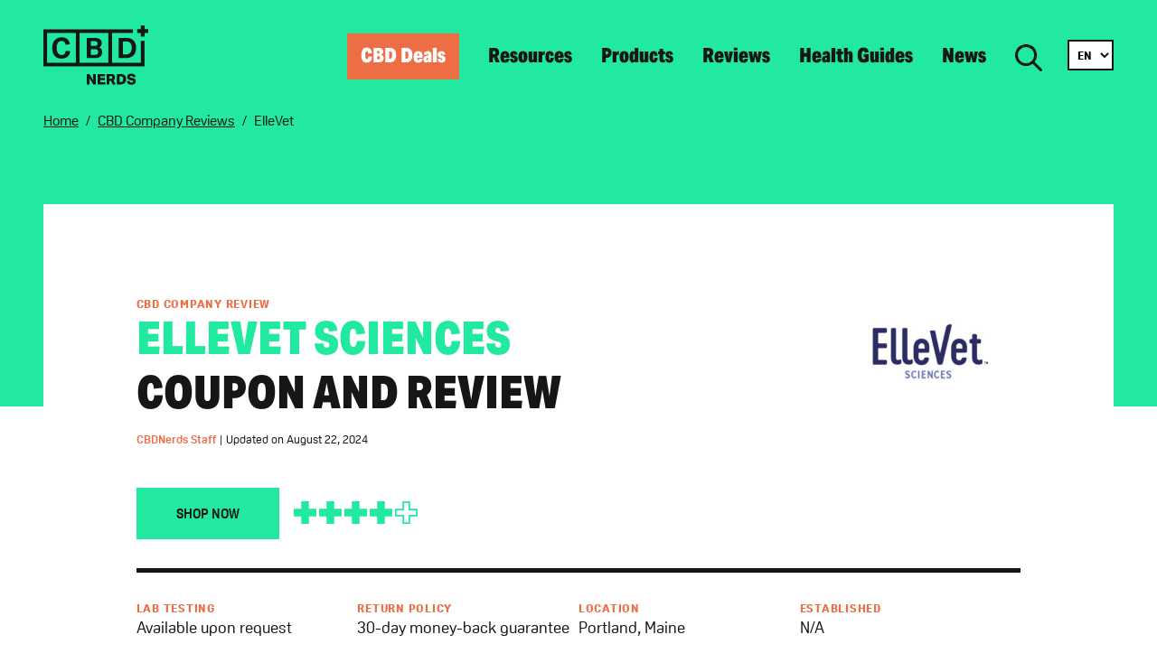

--- FILE ---
content_type: text/html; charset=UTF-8
request_url: https://cbdnerds.com/brands/ellevet-coupon-and-reviews/
body_size: 43657
content:
  <!DOCTYPE html>
<!--[if lt IE 7]><html class="no-js ie ie6 lt-ie9 lt-ie8 lt-ie7" lang="en"> <![endif]-->
<!--[if IE 7]><html class="no-js ie ie7 lt-ie9 lt-ie8" lang="en"> <![endif]-->
<!--[if IE 8]><html class="no-js ie ie8 lt-ie9" lang="en"> <![endif]-->
<!--[if gt IE 8]><!--><html class="no-js  " lang="en"> <!--<![endif]-->
<head>
  <meta http-equiv="Content-Type" content="text/html; charset=UTF-8" />
  <meta http-equiv="X-UA-Compatible" content="IE=edge,chrome=1">
  <meta name="viewport" content="width=device-width, initial-scale=1.0, maximum-scale=5, shrink-to-fit=no">
  <link rel="pingback" href="https://cbdnerds.com/wp/xmlrpc.php" />

    <link rel="apple-touch-icon" sizes="180x180" href="/app/public/images/favicon/apple-touch-icon.png">
  <link rel="icon" type="image/png" sizes="32x32" href="/app/public/images/favicon/favicon-32x32.png">
  <link rel="icon" type="image/png" sizes="16x16" href="/app/public/images/favicon/favicon-16x16.png">
  <link rel="manifest" href="/app/public/images/favicon/site.webmanifest">
  <link rel="shortcut icon" href="/app/public/images/favicon/favicon.ico">
  <meta name="msapplication-TileColor" content="#22E9A0">
  <meta name="msapplication-config" content="/app/public/images/favicon/browserconfig.xml">
  <meta name="theme-color" content="#22E9A0">
  <meta name="google-site-verification" content="BWtRGNMz80V5YIMT2rMB3gn-qUPxl01tQp4QF6KZh9E" />

    
    <link rel="preconnect" href="https://www.googletagmanager.com" />
  <link rel="preconnect" href="https://www.google-analytics.com" />

    <link rel="preload" href="/app/public/fonts/Oscine_Trial_Rg.f4a7d69390e37be3c8e07333b457004c.woff2" 
  as="font" type="font/woff2" crossorigin>
  <link rel="preload" href="/app/public/fonts/Oscine_Trial_Bd.d665ee834c3d202129a5f4a24979193a.woff2" 
  as="font" type="font/woff2" crossorigin>
  <link rel="preload" href="/app/public/fonts/Oscine_Trial_XBd.b9048eca6602089378b5b4a4355788c7.woff2" 
  as="font" type="font/woff2" crossorigin>
  <link rel="preload" href="/app/public/fonts/AktivGroteskCd_Trial_Blk.904587f913586617e32cace0aacf87a2.woff2" 
  as="font" type="font/woff2" crossorigin>

 

  	<style>img:is([sizes="auto" i], [sizes^="auto," i]) { contain-intrinsic-size: 3000px 1500px }</style>
	
<!-- Search Engine Optimization by Rank Math PRO - https://rankmath.com/ -->
<title>10% Off ElleVet Sciences CBD Coupon + Review | CBDNerds.com</title>
<meta name="description" content="Get 25% off on orders with one of our ElleVet Sciences coupon codes. We have everything from discount codes to reviews to let you find deals."/>
<meta name="robots" content="follow, index, max-snippet:-1, max-video-preview:-1, max-image-preview:large"/>
<link rel="canonical" href="https://cbdnerds.com/brands/ellevet-coupon-and-reviews/" />
<meta property="og:locale" content="en_US" />
<meta property="og:type" content="article" />
<meta property="og:title" content="10% Off ElleVet Sciences CBD Coupon + Review | CBDNerds.com" />
<meta property="og:description" content="Get 25% off on orders with one of our ElleVet Sciences coupon codes. We have everything from discount codes to reviews to let you find deals." />
<meta property="og:url" content="https://cbdnerds.com/brands/ellevet-coupon-and-reviews/" />
<meta property="og:updated_time" content="2024-08-22T10:23:31+00:00" />
<meta property="og:image" content="https://cbdnerds.com/app/uploads/2020/04/ellevet_0.jpg" />
<meta property="og:image:secure_url" content="https://cbdnerds.com/app/uploads/2020/04/ellevet_0.jpg" />
<meta property="og:image:width" content="600" />
<meta property="og:image:height" content="450" />
<meta property="og:image:alt" content="ElleVet" />
<meta property="og:image:type" content="image/png" />
<meta name="twitter:card" content="summary_large_image" />
<meta name="twitter:title" content="10% Off ElleVet Sciences CBD Coupon + Review | CBDNerds.com" />
<meta name="twitter:description" content="Get 25% off on orders with one of our ElleVet Sciences coupon codes. We have everything from discount codes to reviews to let you find deals." />
<meta name="twitter:image" content="https://cbdnerds.com/app/uploads/2020/04/ellevet_0.jpg" />
<!-- /Rank Math WordPress SEO plugin -->

<link rel="EditURI" type="application/rsd+xml" title="RSD" href="https://cbdnerds.com/wp/xmlrpc.php?rsd" />
		<!-- Custom Logo: hide header text -->
		<style id="custom-logo-css" type="text/css">
			.site-title, .site-description {
				position: absolute;
				clip-path: inset(50%);
			}
		</style>
		                        <!-- FAQ Schema -->
                        <script type="application/ld+json">
                            {
                                "@context": "https://schema.org",
                                "@type": "FAQPage",
                                "mainEntity": [
                                                                    
                                        {
                                            "@type": "Question",
                                            "name": "I’m having difficulty administering CBD oil to my dog, what should I do?",
                                            "acceptedAnswer": {
                                                "@type": "Answer",
                                                "text": "If you can’t give CBD oil directly to your dog, you can mix it in with their food. While it’s not as effective, they will still feel the effects."
                                            }
                                        },                                                                    
                                        {
                                            "@type": "Question",
                                            "name": "How long will it take my ElleVet product to arrive?",
                                            "acceptedAnswer": {
                                                "@type": "Answer",
                                                "text": "Most products arrive within 3 to 5 business days."
                                            }
                                        },                                                                    
                                        {
                                            "@type": "Question",
                                            "name": "How does ElleVet Sciences return policy work?",
                                            "acceptedAnswer": {
                                                "@type": "Answer",
                                                "text": "ElleVet allows for returns on unopened products 30 calendar days after purchase."
                                            }
                                        }                                                                ]
                            }
                        </script>
                        <!-- /END FAQ Schema -->
                            
<script>
  var _mtm = window._mtm = window._mtm || [];
  _mtm.push({'mtm.startTime': (new Date().getTime()), 'event': 'mtm.Start'});
  var d=document, g=d.createElement('script'), s=d.getElementsByTagName('script')[0];
  g.async=true; g.src='https://hdiaCMO7.cbdnerds.com/js/container_hdiaCMO7.js'; s.parentNode.insertBefore(g,s);
</script>

<script type="application/ld+json">{"@type":"Organization","name":"CBD Nerds","url":"https://cbdnerds.com/","logo":"https://cbdnerds.com/app/uploads/2021/05/CBD_Nerds-Logo.svg","description":"We are a team of CBD enthusiasts who like any beginner looking to learn more, had no idea where to begin or who to buy from. The research and data can be overwhelming and most of the products/brands reviewed out there are not actually tested by the people writing about them. We decided to create CBD Nerds to make the process seamless and simple for those who want retainable information regarding CBD. Unlike most review sites out there, we actually purchase and test different products from different brands and make recommendations based on how these products make you feel. We only test and review the brands we trust. We only recommend brands that have transparent 3rd party lab test results ensuring quality.","sameAs":[""],"knowsAbout":[""],"@context":"http://schema.org"}</script><script type="application/ld+json">{"@type":"BreadcrumbList","itemListElement":[{"@type":"ListItem","position":1,"item":{"@id":"https://cbdnerds.com","name":"Home"}},{"@type":"ListItem","position":2,"item":{"@id":"https://cbdnerds.com/brands/ellevet-coupon-and-reviews/","name":"Brand"}},{"@type":"ListItem","position":3,"item":{"@id":"https://cbdnerds.com/brands/ellevet-coupon-and-reviews/","name":"ElleVet"}}],"@context":"http://schema.org"}</script>		<style type="text/css" id="wp-custom-css">
			li.nav__menu-item a[href="https://cbdnerds.com/coupon-hub/"] {
  background-color: #ed6e44;
  color: #ffffff;
  padding: 10px 15px;
  text-decoration: none;
  display: block;
}

li.nav__menu-item a[href="https://cbdnerds.com/coupon-hub/"]:hover {
  background-color: #22e9a0;
}
		</style>
		


  <style data-set="testing" media="screen" type="text/css">a,abbr,acronym,address,applet,article,aside,audio,b,big,blockquote,body,canvas,caption,center,cite,code,dd,del,details,dfn,div,dl,dt,embed,fieldset,figcaption,figure,footer,form,h1,h2,h3,h4,h5,h6,header,hgroup,html,i,iframe,img,ins,kbd,label,legend,li,mark,menu,nav,object,ol,output,p,pre,q,ruby,s,samp,section,small,span,strike,strong,sub,summary,sup,table,tbody,td,tfoot,th,thead,time,tr,tt,u,ul,var,video{margin:0;padding:0;border:0;font-size:100%;font:inherit;vertical-align:baseline}article,aside,details,figcaption,figure,footer,header,hgroup,menu,nav,section{display:block}body{line-height:1}ul{list-style:none}ol{margin-left:1.25rem}blockquote,q{quotes:none}blockquote:after,blockquote:before,q:after,q:before{content:"";content:none}input[type=submit]{-webkit-appearance:none!important;border-radius:0}input:active,input:focus{outline:0}*{margin:0;padding:0;border:0;font-size:100%;vertical-align:baseline;-webkit-font-smoothing:antialiased;-moz-osx-font-smoothing:grayscale;text-rendering:geometricPrecision}html{font:100%/1.4375 oscine,Helvetica Neue,Helvetica,Arial,sans-serif;-webkit-box-sizing:border-box;-moz-box-sizing:border-box;box-sizing:border-box;color:#141714}*,:after,:before{-webkit-box-sizing:inherit;-moz-box-sizing:inherit;box-sizing:inherit}body,html{max-width:100%}table{border-collapse:collapse;border-spacing:0}img{max-width:100%}button{background:none;cursor:pointer}button:active,button:focus{outline:0}h1 a,h2 a,h3 a,h4 a,h5 a,h6 a{text-decoration:none}select:active,select:focus{outline:none}@font-face{font-family:oscine;src:url(/app/public/fonts/Oscine_Trial_Rg.f4a7d69390e37be3c8e07333b457004c.woff2) format("woff2");font-weight:400;font-style:normal;font-display:swap}@font-face{font-family:oscine;src:url(/app/public/fonts/Oscine_Trial_Bd.d665ee834c3d202129a5f4a24979193a.woff2) format("woff2");font-weight:700;font-style:normal;font-display:swap}@font-face{font-family:oscine;src:url(/app/public/fonts/Oscine_Trial_XBd.b9048eca6602089378b5b4a4355788c7.woff2) format("woff2");font-weight:900;font-style:normal;font-display:swap}@font-face{font-family:aktiv-grotesk-condensed;src:url(/app/public/fonts/AktivGroteskCd_Trial_Blk.904587f913586617e32cace0aacf87a2.woff2) format("woff2");font-weight:900;font-style:normal;font-display:swap}@font-face{font-family:aktiv-grotesk-condensed;src:url(/app/public/fonts/AktivGroteskCd_Trial_Blk.904587f913586617e32cace0aacf87a2.woff2) format("woff2");font-weight:700;font-style:normal;font-display:swap}body{font-weight:400;font-size:1rem;font-family:oscine,Helvetica Neue,Helvetica,Arial,sans-serif}a,body{color:#141714}a{-webkit-transition:color .15s ease-in-out;-o-transition:.15s ease-in-out color;transition:color .15s ease-in-out}a:not(.button):active,a:not(.button):hover{color:#22e9a0}.h1,.h2,.h3,h1,h2,h3{font-weight:900;text-transform:uppercase}.h2,.h3,.h4,.h5,.h6,h2,h3,h4,h5,h6{font-family:oscine,Helvetica Neue,Helvetica,Arial,sans-serif}.h1,h1{font-family:aktiv-grotesk-condensed,Helvetica Neue,Helvetica,Arial,sans-serif;font-size:32px;line-height:40px}@media only screen and (min-width:1001px){.h1,h1{font-size:50px;line-height:60px}}@media only screen and (min-width:1401px){.h1,h1{font-size:60px;line-height:67px}}.h2,h2{font-size:26px;line-height:28px}@media only screen and (min-width:769px){.h2,h2{font-size:30px;line-height:32px}}.h3,h3{font-size:20px;line-height:22px}@media only screen and (min-width:769px){.h3,h3{font-size:24px;line-height:32px}}.h4,h4{font-weight:700;text-transform:none;font-size:20px;line-height:23px;letter-spacing:.9px}@media only screen and (min-width:769px){.h4,h4{font-size:24px}}.h5,h5{font-size:13px;font-weight:700}.subheader{font-size:13px;font-weight:900;text-transform:uppercase;letter-spacing:.75px;margin-bottom:0;color:#727272}@media only screen and (min-width:769px){.subheader{font-size:16px}}ol,p,ul{line-height:24px}ol.lead,p.lead,ul.lead{font-size:18px;line-height:28px}ol strong,p strong,ul strong{font-weight:700}@media only screen and (min-width:769px){ol,p,ul{font-size:18px;line-height:28px}ol.lead,p.lead,ul.lead{font-size:22px;line-height:33px}}div.lead p{font-size:18px;line-height:28px}@media only screen and (min-width:769px){div.lead p{font-size:22px;line-height:33px}}.text-right{text-align:right}.text-center{text-align:center}.font-oscine{font-family:oscine,Helvetica Neue,Helvetica,Arial,sans-serif}.super{color:#ed6e44;font-size:14px}@media only screen and (min-width:769px){.super{font-size:26px}}.green{color:#22e9a0}.salmon{color:#ed6e44}.blue{color:#3a57d0}.mt{margin-top:1rem}.mt-2{margin-top:2rem}.mb{margin-bottom:1rem}.mb-2{margin-bottom:2rem}.pos-rel{position:relative}.full-bleed{max-width:calc(100% + 2.5rem);width:calc(100% + 2.5rem);margin-left:-1.25rem}@media only screen and (min-width:769px){.full-bleed{max-width:calc(100% + 6rem);width:calc(100% + 6rem);margin-left:-3rem}}.post-spacing{clear:both;margin:2rem 0}@media only screen and (min-width:1201px){.post-spacing{margin:3rem 0}}.section-spacing{padding:3rem 0}@media only screen and (min-width:769px){.section-spacing{padding:4rem 0}}@media only screen and (min-width:1201px){.section-spacing{padding:5rem 0}}.xdebug-error,.xe-warning{position:relative;z-index:9999}.nav__lang select,.select{font-family:oscine,Helvetica Neue,Helvetica,Arial,sans-serif;font-weight:900;border:2px solid #141714;padding:.35rem;font-size:13px;background:#fff}.row{-webkit-box-sizing:border-box;-moz-box-sizing:border-box;box-sizing:border-box;display:-ms-flexbox;display:-webkit-box;display:-moz-box;display:flex;-webkit-box-flex:0;-moz-box-flex:0;-ms-flex:0 1 auto;flex:0 1 auto;-webkit-box-direction:normal;-moz-box-direction:normal;-ms-flex-direction:row;flex-direction:row;-ms-flex-wrap:wrap;flex-wrap:wrap}.row,.row.reverse{-webkit-box-orient:horizontal;-moz-box-orient:horizontal}.row.reverse{-webkit-box-direction:reverse;-moz-box-direction:reverse;-ms-flex-direction:row-reverse;flex-direction:row-reverse}.row.natural-height{-webkit-box-align:start;-moz-box-align:start;-ms-flex-align:start;align-items:flex-start}.row.flex-column{-webkit-box-orient:vertical;-webkit-box-direction:normal;-moz-box-orient:vertical;-moz-box-direction:normal;-ms-flex-direction:column;flex-direction:column}.col{-webkit-box-sizing:border-box;-moz-box-sizing:border-box;box-sizing:border-box;-webkit-box-flex:1;-moz-box-flex:1;-ms-flex-positive:1;flex-grow:1;-ms-flex-preferred-size:0;flex-basis:0;max-width:100%;padding:0 1.5rem}.col.reverse{-webkit-box-orient:vertical;-webkit-box-direction:reverse;-moz-box-orient:vertical;-moz-box-direction:reverse;-ms-flex-direction:column-reverse;flex-direction:column-reverse}.first{-webkit-box-ordinal-group:0;-moz-box-ordinal-group:0;-ms-flex-order:-1;order:-1}.last{-webkit-box-ordinal-group:2;-moz-box-ordinal-group:2;-ms-flex-order:1;order:1}.align-start{-ms-flex-item-align:start;align-self:flex-start}.align-end{-ms-flex-item-align:end;align-self:flex-end}.align-center{-ms-flex-item-align:center;-ms-grid-row-align:center;align-self:center}.align-baseline{-ms-flex-item-align:baseline;align-self:baseline}.align-stretch{-ms-flex-item-align:stretch;-ms-grid-row-align:stretch;align-self:stretch}.col-xs{-webkit-box-flex:1;-moz-box-flex:1;-ms-flex-positive:1;flex-grow:1;-ms-flex-preferred-size:0;flex-basis:0;max-width:100%}.col-xs,.col-xs-1{-webkit-box-sizing:border-box;-moz-box-sizing:border-box;box-sizing:border-box;padding:0 1.5rem}.col-xs-1{-ms-flex-preferred-size:8.3333333333%;flex-basis:8.3333333333%;max-width:8.3333333333%}.col-xs-offset-1{margin-left:8.3333333333%}.col-xs-2{-webkit-box-sizing:border-box;-moz-box-sizing:border-box;box-sizing:border-box;-ms-flex-preferred-size:16.6666666667%;flex-basis:16.6666666667%;max-width:16.6666666667%;padding:0 1.5rem}.col-xs-offset-2{margin-left:16.6666666667%}.col-xs-3{-webkit-box-sizing:border-box;-moz-box-sizing:border-box;box-sizing:border-box;-ms-flex-preferred-size:25%;flex-basis:25%;max-width:25%;padding:0 1.5rem}.col-xs-offset-3{margin-left:25%}.col-xs-4{-webkit-box-sizing:border-box;-moz-box-sizing:border-box;box-sizing:border-box;-ms-flex-preferred-size:33.3333333333%;flex-basis:33.3333333333%;max-width:33.3333333333%;padding:0 1.5rem}.col-xs-offset-4{margin-left:33.3333333333%}.col-xs-5{-webkit-box-sizing:border-box;-moz-box-sizing:border-box;box-sizing:border-box;-ms-flex-preferred-size:41.6666666667%;flex-basis:41.6666666667%;max-width:41.6666666667%;padding:0 1.5rem}.col-xs-offset-5{margin-left:41.6666666667%}.col-xs-6{-webkit-box-sizing:border-box;-moz-box-sizing:border-box;box-sizing:border-box;-ms-flex-preferred-size:50%;flex-basis:50%;max-width:50%;padding:0 1.5rem}.col-xs-offset-6{margin-left:50%}.col-xs-7{-webkit-box-sizing:border-box;-moz-box-sizing:border-box;box-sizing:border-box;-ms-flex-preferred-size:58.3333333333%;flex-basis:58.3333333333%;max-width:58.3333333333%;padding:0 1.5rem}.col-xs-offset-7{margin-left:58.3333333333%}.col-xs-8{-webkit-box-sizing:border-box;-moz-box-sizing:border-box;box-sizing:border-box;-ms-flex-preferred-size:66.6666666667%;flex-basis:66.6666666667%;max-width:66.6666666667%;padding:0 1.5rem}.col-xs-offset-8{margin-left:66.6666666667%}.col-xs-9{-webkit-box-sizing:border-box;-moz-box-sizing:border-box;box-sizing:border-box;-ms-flex-preferred-size:75%;flex-basis:75%;max-width:75%;padding:0 1.5rem}.col-xs-offset-9{margin-left:75%}.col-xs-10{-webkit-box-sizing:border-box;-moz-box-sizing:border-box;box-sizing:border-box;-ms-flex-preferred-size:83.3333333333%;flex-basis:83.3333333333%;max-width:83.3333333333%;padding:0 1.5rem}.col-xs-offset-10{margin-left:83.3333333333%}.col-xs-11{-webkit-box-sizing:border-box;-moz-box-sizing:border-box;box-sizing:border-box;-ms-flex-preferred-size:91.6666666667%;flex-basis:91.6666666667%;max-width:91.6666666667%;padding:0 1.5rem}.col-xs-offset-11{margin-left:91.6666666667%}.col-xs-12{-webkit-box-sizing:border-box;-moz-box-sizing:border-box;box-sizing:border-box;-ms-flex-preferred-size:100%;flex-basis:100%;max-width:100%;padding:0 1.5rem}.col-xs-offset-12{margin-left:100%}.row.start-xs{-webkit-box-pack:start;-moz-box-pack:start;-ms-flex-pack:start;justify-content:flex-start}.row.center-xs{-webkit-box-pack:center;-moz-box-pack:center;-ms-flex-pack:center;justify-content:center}.row.end-xs{-webkit-box-pack:end;-moz-box-pack:end;-ms-flex-pack:end;justify-content:flex-end}.row.top-xs{-webkit-box-align:start;-moz-box-align:start;-ms-flex-align:start;align-items:flex-start}.row.middle-xs{-webkit-box-align:center;-moz-box-align:center;-ms-flex-align:center;align-items:center}.row.bottom-xs{-webkit-box-align:end;-moz-box-align:end;-ms-flex-align:end;align-items:flex-end}.row.around-xs{-ms-flex-pack:distribute;justify-content:space-around}.row.between-xs{-webkit-box-pack:justify;-moz-box-pack:justify;-ms-flex-pack:justify;justify-content:space-between}.first-xs{-webkit-box-ordinal-group:0;-moz-box-ordinal-group:0;-ms-flex-order:-1;order:-1}.last-xs{-webkit-box-ordinal-group:2;-moz-box-ordinal-group:2;-ms-flex-order:1;order:1}@media only screen and (min-width:521px){.col-sm{-webkit-box-flex:1;-moz-box-flex:1;-ms-flex-positive:1;flex-grow:1;-ms-flex-preferred-size:0;flex-basis:0;max-width:100%}.col-sm,.col-sm-1{-webkit-box-sizing:border-box;-moz-box-sizing:border-box;box-sizing:border-box;padding:0 1.5rem}.col-sm-1{-ms-flex-preferred-size:8.3333333333%;flex-basis:8.3333333333%;max-width:8.3333333333%}.col-sm-offset-1{margin-left:8.3333333333%}.col-sm-2{-webkit-box-sizing:border-box;-moz-box-sizing:border-box;box-sizing:border-box;-ms-flex-preferred-size:16.6666666667%;flex-basis:16.6666666667%;max-width:16.6666666667%;padding:0 1.5rem}.col-sm-offset-2{margin-left:16.6666666667%}.col-sm-3{-webkit-box-sizing:border-box;-moz-box-sizing:border-box;box-sizing:border-box;-ms-flex-preferred-size:25%;flex-basis:25%;max-width:25%;padding:0 1.5rem}.col-sm-offset-3{margin-left:25%}.col-sm-4{-webkit-box-sizing:border-box;-moz-box-sizing:border-box;box-sizing:border-box;-ms-flex-preferred-size:33.3333333333%;flex-basis:33.3333333333%;max-width:33.3333333333%;padding:0 1.5rem}.col-sm-offset-4{margin-left:33.3333333333%}.col-sm-5{-webkit-box-sizing:border-box;-moz-box-sizing:border-box;box-sizing:border-box;-ms-flex-preferred-size:41.6666666667%;flex-basis:41.6666666667%;max-width:41.6666666667%;padding:0 1.5rem}.col-sm-offset-5{margin-left:41.6666666667%}.col-sm-6{-webkit-box-sizing:border-box;-moz-box-sizing:border-box;box-sizing:border-box;-ms-flex-preferred-size:50%;flex-basis:50%;max-width:50%;padding:0 1.5rem}.col-sm-offset-6{margin-left:50%}.col-sm-7{-webkit-box-sizing:border-box;-moz-box-sizing:border-box;box-sizing:border-box;-ms-flex-preferred-size:58.3333333333%;flex-basis:58.3333333333%;max-width:58.3333333333%;padding:0 1.5rem}.col-sm-offset-7{margin-left:58.3333333333%}.col-sm-8{-webkit-box-sizing:border-box;-moz-box-sizing:border-box;box-sizing:border-box;-ms-flex-preferred-size:66.6666666667%;flex-basis:66.6666666667%;max-width:66.6666666667%;padding:0 1.5rem}.col-sm-offset-8{margin-left:66.6666666667%}.col-sm-9{-webkit-box-sizing:border-box;-moz-box-sizing:border-box;box-sizing:border-box;-ms-flex-preferred-size:75%;flex-basis:75%;max-width:75%;padding:0 1.5rem}.col-sm-offset-9{margin-left:75%}.col-sm-10{-webkit-box-sizing:border-box;-moz-box-sizing:border-box;box-sizing:border-box;-ms-flex-preferred-size:83.3333333333%;flex-basis:83.3333333333%;max-width:83.3333333333%;padding:0 1.5rem}.col-sm-offset-10{margin-left:83.3333333333%}.col-sm-11{-webkit-box-sizing:border-box;-moz-box-sizing:border-box;box-sizing:border-box;-ms-flex-preferred-size:91.6666666667%;flex-basis:91.6666666667%;max-width:91.6666666667%;padding:0 1.5rem}.col-sm-offset-11{margin-left:91.6666666667%}.col-sm-12{-webkit-box-sizing:border-box;-moz-box-sizing:border-box;box-sizing:border-box;-ms-flex-preferred-size:100%;flex-basis:100%;max-width:100%;padding:0 1.5rem}.col-sm-offset-12{margin-left:100%}.row.start-sm{-webkit-box-pack:start;-moz-box-pack:start;-ms-flex-pack:start;justify-content:flex-start}.row.center-sm{-webkit-box-pack:center;-moz-box-pack:center;-ms-flex-pack:center;justify-content:center}.row.end-sm{-webkit-box-pack:end;-moz-box-pack:end;-ms-flex-pack:end;justify-content:flex-end}.row.top-sm{-webkit-box-align:start;-moz-box-align:start;-ms-flex-align:start;align-items:flex-start}.row.middle-sm{-webkit-box-align:center;-moz-box-align:center;-ms-flex-align:center;align-items:center}.row.bottom-sm{-webkit-box-align:end;-moz-box-align:end;-ms-flex-align:end;align-items:flex-end}.row.around-sm{-ms-flex-pack:distribute;justify-content:space-around}.row.between-sm{-webkit-box-pack:justify;-moz-box-pack:justify;-ms-flex-pack:justify;justify-content:space-between}.first-sm{-webkit-box-ordinal-group:0;-moz-box-ordinal-group:0;-ms-flex-order:-1;order:-1}.last-sm{-webkit-box-ordinal-group:2;-moz-box-ordinal-group:2;-ms-flex-order:1;order:1}}@media only screen and (min-width:769px){.col-md{-webkit-box-flex:1;-moz-box-flex:1;-ms-flex-positive:1;flex-grow:1;-ms-flex-preferred-size:0;flex-basis:0;max-width:100%}.col-md,.col-md-1{-webkit-box-sizing:border-box;-moz-box-sizing:border-box;box-sizing:border-box;padding:0 1.5rem}.col-md-1{-ms-flex-preferred-size:8.3333333333%;flex-basis:8.3333333333%;max-width:8.3333333333%}.col-md-offset-1{margin-left:8.3333333333%}.col-md-2{-webkit-box-sizing:border-box;-moz-box-sizing:border-box;box-sizing:border-box;-ms-flex-preferred-size:16.6666666667%;flex-basis:16.6666666667%;max-width:16.6666666667%;padding:0 1.5rem}.col-md-offset-2{margin-left:16.6666666667%}.col-md-3{-webkit-box-sizing:border-box;-moz-box-sizing:border-box;box-sizing:border-box;-ms-flex-preferred-size:25%;flex-basis:25%;max-width:25%;padding:0 1.5rem}.col-md-offset-3{margin-left:25%}.col-md-4{-webkit-box-sizing:border-box;-moz-box-sizing:border-box;box-sizing:border-box;-ms-flex-preferred-size:33.3333333333%;flex-basis:33.3333333333%;max-width:33.3333333333%;padding:0 1.5rem}.col-md-offset-4{margin-left:33.3333333333%}.col-md-5{-webkit-box-sizing:border-box;-moz-box-sizing:border-box;box-sizing:border-box;-ms-flex-preferred-size:41.6666666667%;flex-basis:41.6666666667%;max-width:41.6666666667%;padding:0 1.5rem}.col-md-offset-5{margin-left:41.6666666667%}.col-md-6{-webkit-box-sizing:border-box;-moz-box-sizing:border-box;box-sizing:border-box;-ms-flex-preferred-size:50%;flex-basis:50%;max-width:50%;padding:0 1.5rem}.col-md-offset-6{margin-left:50%}.col-md-7{-webkit-box-sizing:border-box;-moz-box-sizing:border-box;box-sizing:border-box;-ms-flex-preferred-size:58.3333333333%;flex-basis:58.3333333333%;max-width:58.3333333333%;padding:0 1.5rem}.col-md-offset-7{margin-left:58.3333333333%}.col-md-8{-webkit-box-sizing:border-box;-moz-box-sizing:border-box;box-sizing:border-box;-ms-flex-preferred-size:66.6666666667%;flex-basis:66.6666666667%;max-width:66.6666666667%;padding:0 1.5rem}.col-md-offset-8{margin-left:66.6666666667%}.col-md-9{-webkit-box-sizing:border-box;-moz-box-sizing:border-box;box-sizing:border-box;-ms-flex-preferred-size:75%;flex-basis:75%;max-width:75%;padding:0 1.5rem}.col-md-offset-9{margin-left:75%}.col-md-10{-webkit-box-sizing:border-box;-moz-box-sizing:border-box;box-sizing:border-box;-ms-flex-preferred-size:83.3333333333%;flex-basis:83.3333333333%;max-width:83.3333333333%;padding:0 1.5rem}.col-md-offset-10{margin-left:83.3333333333%}.col-md-11{-webkit-box-sizing:border-box;-moz-box-sizing:border-box;box-sizing:border-box;-ms-flex-preferred-size:91.6666666667%;flex-basis:91.6666666667%;max-width:91.6666666667%;padding:0 1.5rem}.col-md-offset-11{margin-left:91.6666666667%}.col-md-12{-webkit-box-sizing:border-box;-moz-box-sizing:border-box;box-sizing:border-box;-ms-flex-preferred-size:100%;flex-basis:100%;max-width:100%;padding:0 1.5rem}.col-md-offset-12{margin-left:100%}.row.start-md{-webkit-box-pack:start;-moz-box-pack:start;-ms-flex-pack:start;justify-content:flex-start}.row.center-md{-webkit-box-pack:center;-moz-box-pack:center;-ms-flex-pack:center;justify-content:center}.row.end-md{-webkit-box-pack:end;-moz-box-pack:end;-ms-flex-pack:end;justify-content:flex-end}.row.top-md{-webkit-box-align:start;-moz-box-align:start;-ms-flex-align:start;align-items:flex-start}.row.middle-md{-webkit-box-align:center;-moz-box-align:center;-ms-flex-align:center;align-items:center}.row.bottom-md{-webkit-box-align:end;-moz-box-align:end;-ms-flex-align:end;align-items:flex-end}.row.around-md{-ms-flex-pack:distribute;justify-content:space-around}.row.between-md{-webkit-box-pack:justify;-moz-box-pack:justify;-ms-flex-pack:justify;justify-content:space-between}.first-md{-webkit-box-ordinal-group:0;-moz-box-ordinal-group:0;-ms-flex-order:-1;order:-1}.last-md{-webkit-box-ordinal-group:2;-moz-box-ordinal-group:2;-ms-flex-order:1;order:1}}@media only screen and (min-width:1001px){.col-lg{-webkit-box-flex:1;-moz-box-flex:1;-ms-flex-positive:1;flex-grow:1;-ms-flex-preferred-size:0;flex-basis:0;max-width:100%}.col-lg,.col-lg-1{-webkit-box-sizing:border-box;-moz-box-sizing:border-box;box-sizing:border-box;padding:0 1.5rem}.col-lg-1{-ms-flex-preferred-size:8.3333333333%;flex-basis:8.3333333333%;max-width:8.3333333333%}.col-lg-offset-1{margin-left:8.3333333333%}.col-lg-2{-webkit-box-sizing:border-box;-moz-box-sizing:border-box;box-sizing:border-box;-ms-flex-preferred-size:16.6666666667%;flex-basis:16.6666666667%;max-width:16.6666666667%;padding:0 1.5rem}.col-lg-offset-2{margin-left:16.6666666667%}.col-lg-3{-webkit-box-sizing:border-box;-moz-box-sizing:border-box;box-sizing:border-box;-ms-flex-preferred-size:25%;flex-basis:25%;max-width:25%;padding:0 1.5rem}.col-lg-offset-3{margin-left:25%}.col-lg-4{-webkit-box-sizing:border-box;-moz-box-sizing:border-box;box-sizing:border-box;-ms-flex-preferred-size:33.3333333333%;flex-basis:33.3333333333%;max-width:33.3333333333%;padding:0 1.5rem}.col-lg-offset-4{margin-left:33.3333333333%}.col-lg-5{-webkit-box-sizing:border-box;-moz-box-sizing:border-box;box-sizing:border-box;-ms-flex-preferred-size:41.6666666667%;flex-basis:41.6666666667%;max-width:41.6666666667%;padding:0 1.5rem}.col-lg-offset-5{margin-left:41.6666666667%}.col-lg-6{-webkit-box-sizing:border-box;-moz-box-sizing:border-box;box-sizing:border-box;-ms-flex-preferred-size:50%;flex-basis:50%;max-width:50%;padding:0 1.5rem}.col-lg-offset-6{margin-left:50%}.col-lg-7{-webkit-box-sizing:border-box;-moz-box-sizing:border-box;box-sizing:border-box;-ms-flex-preferred-size:58.3333333333%;flex-basis:58.3333333333%;max-width:58.3333333333%;padding:0 1.5rem}.col-lg-offset-7{margin-left:58.3333333333%}.col-lg-8{-webkit-box-sizing:border-box;-moz-box-sizing:border-box;box-sizing:border-box;-ms-flex-preferred-size:66.6666666667%;flex-basis:66.6666666667%;max-width:66.6666666667%;padding:0 1.5rem}.col-lg-offset-8{margin-left:66.6666666667%}.col-lg-9{-webkit-box-sizing:border-box;-moz-box-sizing:border-box;box-sizing:border-box;-ms-flex-preferred-size:75%;flex-basis:75%;max-width:75%;padding:0 1.5rem}.col-lg-offset-9{margin-left:75%}.col-lg-10{-webkit-box-sizing:border-box;-moz-box-sizing:border-box;box-sizing:border-box;-ms-flex-preferred-size:83.3333333333%;flex-basis:83.3333333333%;max-width:83.3333333333%;padding:0 1.5rem}.col-lg-offset-10{margin-left:83.3333333333%}.col-lg-11{-webkit-box-sizing:border-box;-moz-box-sizing:border-box;box-sizing:border-box;-ms-flex-preferred-size:91.6666666667%;flex-basis:91.6666666667%;max-width:91.6666666667%;padding:0 1.5rem}.col-lg-offset-11{margin-left:91.6666666667%}.col-lg-12{-webkit-box-sizing:border-box;-moz-box-sizing:border-box;box-sizing:border-box;-ms-flex-preferred-size:100%;flex-basis:100%;max-width:100%;padding:0 1.5rem}.col-lg-offset-12{margin-left:100%}.row.start-lg{-webkit-box-pack:start;-moz-box-pack:start;-ms-flex-pack:start;justify-content:flex-start}.row.center-lg{-webkit-box-pack:center;-moz-box-pack:center;-ms-flex-pack:center;justify-content:center}.row.end-lg{-webkit-box-pack:end;-moz-box-pack:end;-ms-flex-pack:end;justify-content:flex-end}.row.top-lg{-webkit-box-align:start;-moz-box-align:start;-ms-flex-align:start;align-items:flex-start}.row.middle-lg{-webkit-box-align:center;-moz-box-align:center;-ms-flex-align:center;align-items:center}.row.bottom-lg{-webkit-box-align:end;-moz-box-align:end;-ms-flex-align:end;align-items:flex-end}.row.around-lg{-ms-flex-pack:distribute;justify-content:space-around}.row.between-lg{-webkit-box-pack:justify;-moz-box-pack:justify;-ms-flex-pack:justify;justify-content:space-between}.first-lg{-webkit-box-ordinal-group:0;-moz-box-ordinal-group:0;-ms-flex-order:-1;order:-1}.last-lg{-webkit-box-ordinal-group:2;-moz-box-ordinal-group:2;-ms-flex-order:1;order:1}}@media only screen and (min-width:1201px){.col-xl{-webkit-box-flex:1;-moz-box-flex:1;-ms-flex-positive:1;flex-grow:1;-ms-flex-preferred-size:0;flex-basis:0;max-width:100%}.col-xl,.col-xl-1{-webkit-box-sizing:border-box;-moz-box-sizing:border-box;box-sizing:border-box;padding:0 1.5rem}.col-xl-1{-ms-flex-preferred-size:8.3333333333%;flex-basis:8.3333333333%;max-width:8.3333333333%}.col-xl-offset-1{margin-left:8.3333333333%}.col-xl-2{-webkit-box-sizing:border-box;-moz-box-sizing:border-box;box-sizing:border-box;-ms-flex-preferred-size:16.6666666667%;flex-basis:16.6666666667%;max-width:16.6666666667%;padding:0 1.5rem}.col-xl-offset-2{margin-left:16.6666666667%}.col-xl-3{-webkit-box-sizing:border-box;-moz-box-sizing:border-box;box-sizing:border-box;-ms-flex-preferred-size:25%;flex-basis:25%;max-width:25%;padding:0 1.5rem}.col-xl-offset-3{margin-left:25%}.col-xl-4{-webkit-box-sizing:border-box;-moz-box-sizing:border-box;box-sizing:border-box;-ms-flex-preferred-size:33.3333333333%;flex-basis:33.3333333333%;max-width:33.3333333333%;padding:0 1.5rem}.col-xl-offset-4{margin-left:33.3333333333%}.col-xl-5{-webkit-box-sizing:border-box;-moz-box-sizing:border-box;box-sizing:border-box;-ms-flex-preferred-size:41.6666666667%;flex-basis:41.6666666667%;max-width:41.6666666667%;padding:0 1.5rem}.col-xl-offset-5{margin-left:41.6666666667%}.col-xl-6{-webkit-box-sizing:border-box;-moz-box-sizing:border-box;box-sizing:border-box;-ms-flex-preferred-size:50%;flex-basis:50%;max-width:50%;padding:0 1.5rem}.col-xl-offset-6{margin-left:50%}.col-xl-7{-webkit-box-sizing:border-box;-moz-box-sizing:border-box;box-sizing:border-box;-ms-flex-preferred-size:58.3333333333%;flex-basis:58.3333333333%;max-width:58.3333333333%;padding:0 1.5rem}.col-xl-offset-7{margin-left:58.3333333333%}.col-xl-8{-webkit-box-sizing:border-box;-moz-box-sizing:border-box;box-sizing:border-box;-ms-flex-preferred-size:66.6666666667%;flex-basis:66.6666666667%;max-width:66.6666666667%;padding:0 1.5rem}.col-xl-offset-8{margin-left:66.6666666667%}.col-xl-9{-webkit-box-sizing:border-box;-moz-box-sizing:border-box;box-sizing:border-box;-ms-flex-preferred-size:75%;flex-basis:75%;max-width:75%;padding:0 1.5rem}.col-xl-offset-9{margin-left:75%}.col-xl-10{-webkit-box-sizing:border-box;-moz-box-sizing:border-box;box-sizing:border-box;-ms-flex-preferred-size:83.3333333333%;flex-basis:83.3333333333%;max-width:83.3333333333%;padding:0 1.5rem}.col-xl-offset-10{margin-left:83.3333333333%}.col-xl-11{-webkit-box-sizing:border-box;-moz-box-sizing:border-box;box-sizing:border-box;-ms-flex-preferred-size:91.6666666667%;flex-basis:91.6666666667%;max-width:91.6666666667%;padding:0 1.5rem}.col-xl-offset-11{margin-left:91.6666666667%}.col-xl-12{-webkit-box-sizing:border-box;-moz-box-sizing:border-box;box-sizing:border-box;-ms-flex-preferred-size:100%;flex-basis:100%;max-width:100%;padding:0 1.5rem}.col-xl-offset-12{margin-left:100%}.row.start-xl{-webkit-box-pack:start;-moz-box-pack:start;-ms-flex-pack:start;justify-content:flex-start}.row.center-xl{-webkit-box-pack:center;-moz-box-pack:center;-ms-flex-pack:center;justify-content:center}.row.end-xl{-webkit-box-pack:end;-moz-box-pack:end;-ms-flex-pack:end;justify-content:flex-end}.row.top-xl{-webkit-box-align:start;-moz-box-align:start;-ms-flex-align:start;align-items:flex-start}.row.middle-xl{-webkit-box-align:center;-moz-box-align:center;-ms-flex-align:center;align-items:center}.row.bottom-xl{-webkit-box-align:end;-moz-box-align:end;-ms-flex-align:end;align-items:flex-end}.row.around-xl{-ms-flex-pack:distribute;justify-content:space-around}.row.between-xl{-webkit-box-pack:justify;-moz-box-pack:justify;-ms-flex-pack:justify;justify-content:space-between}.first-xl{-webkit-box-ordinal-group:0;-moz-box-ordinal-group:0;-ms-flex-order:-1;order:-1}.last-xl{-webkit-box-ordinal-group:2;-moz-box-ordinal-group:2;-ms-flex-order:1;order:1}}.col-gutter-lr{padding:0 0 1.5rem}.col-no-gutter{padding:0}@media only screen and (min-width:1201px){.col-xl-offset-0{margin-left:0}}.show{display:block!important}.row.show{display:-ms-flexbox!important;display:-webkit-box!important;display:-moz-box!important;display:flex!important}.hide{display:none!important}.show-xs{display:block!important}.row.show-xs{display:-ms-flexbox!important;display:-webkit-box!important;display:-moz-box!important;display:flex!important}.hide-xs{display:none!important}@media only screen and (max-width:520px){.show-xs-only{display:block!important}.row.show-xs-only{display:-ms-flexbox!important;display:-webkit-box!important;display:-moz-box!important;display:flex!important}.hide-xs-only{display:none!important}}@media only screen and (min-width:521px){.show-sm{display:block!important}.row.show-sm{display:-ms-flexbox!important;display:-webkit-box!important;display:-moz-box!important;display:flex!important}.hide-sm{display:none!important}}@media only screen and (min-width:521px)and (max-width:768px){.show-sm-only{display:block!important}.row.show-sm-only{display:-ms-flexbox!important;display:-webkit-box!important;display:-moz-box!important;display:flex!important}.hide-sm-only{display:none!important}}@media only screen and (min-width:769px){.show-md{display:block!important}.row.show-md{display:-ms-flexbox!important;display:-webkit-box!important;display:-moz-box!important;display:flex!important}.hide-md{display:none!important}}@media only screen and (min-width:769px)and (max-width:1000px){.show-md-only{display:block!important}.row.show-md-only{display:-ms-flexbox!important;display:-webkit-box!important;display:-moz-box!important;display:flex!important}.hide-md-only{display:none!important}}@media only screen and (min-width:1001px){.show-lg{display:block!important}.row.show-lg{display:-ms-flexbox!important;display:-webkit-box!important;display:-moz-box!important;display:flex!important}.hide-lg{display:none!important}}@media only screen and (min-width:1001px)and (max-width:1200px){.show-lg-only{display:block!important}.row.show-lg-only{display:-ms-flexbox!important;display:-webkit-box!important;display:-moz-box!important;display:flex!important}.hide-lg-only{display:none!important}}@media only screen and (min-width:1201px){.show-xl{display:block!important}.row.show-xl{display:-ms-flexbox!important;display:-webkit-box!important;display:-moz-box!important;display:flex!important}.hide-xl{display:none!important}}.row{margin:0 -1.5rem}.hamburger{padding:15px;display:inline-block;cursor:pointer;-webkit-transition-property:opacity,-webkit-filter;transition-property:opacity,-webkit-filter;-o-transition-property:opacity,filter;transition-property:opacity,filter;transition-property:opacity,filter,-webkit-filter;-webkit-transition-duration:.15s;-o-transition-duration:.15s;transition-duration:.15s;-webkit-transition-timing-function:linear;-o-transition-timing-function:linear;transition-timing-function:linear;font:inherit;color:inherit;text-transform:none;background-color:rgba(0,0,0,0);border:0;margin:0;overflow:visible}.hamburger.is-active:hover,.hamburger:hover{opacity:.7}.hamburger.is-active .hamburger-inner,.hamburger.is-active .hamburger-inner:after,.hamburger.is-active .hamburger-inner:before{background-color:#000}.hamburger-box{width:30px;height:24px;display:inline-block;position:relative}.hamburger-inner{display:block;top:50%;margin-top:-2px}.hamburger-inner,.hamburger-inner:after,.hamburger-inner:before{width:30px;height:4px;background-color:#000;border-radius:0;position:absolute;-webkit-transition-property:-webkit-transform;transition-property:-webkit-transform;-o-transition-property:transform;transition-property:transform;transition-property:transform,-webkit-transform;-webkit-transition-duration:.15s;-o-transition-duration:.15s;transition-duration:.15s;-webkit-transition-timing-function:ease;-o-transition-timing-function:ease;transition-timing-function:ease}.hamburger-inner:after,.hamburger-inner:before{content:"";display:block}.hamburger-inner:before{top:-10px}.hamburger-inner:after{bottom:-10px}.hamburger--squeeze .hamburger-inner{-webkit-transition-duration:75ms;-o-transition-duration:75ms;transition-duration:75ms;-webkit-transition-timing-function:cubic-bezier(.55,.055,.675,.19);-o-transition-timing-function:cubic-bezier(.55,.055,.675,.19);transition-timing-function:cubic-bezier(.55,.055,.675,.19)}.hamburger--squeeze .hamburger-inner:before{-webkit-transition:top 75ms ease .12s,opacity 75ms ease;-o-transition:top 75ms .12s ease,opacity 75ms ease;transition:top 75ms ease .12s,opacity 75ms ease}.hamburger--squeeze .hamburger-inner:after{-webkit-transition:bottom 75ms ease .12s,-webkit-transform 75ms cubic-bezier(.55,.055,.675,.19);transition:bottom 75ms ease .12s,-webkit-transform 75ms cubic-bezier(.55,.055,.675,.19);-o-transition:bottom 75ms .12s ease,transform 75ms cubic-bezier(.55,.055,.675,.19);transition:bottom 75ms ease .12s,transform 75ms cubic-bezier(.55,.055,.675,.19);transition:bottom 75ms ease .12s,transform 75ms cubic-bezier(.55,.055,.675,.19),-webkit-transform 75ms cubic-bezier(.55,.055,.675,.19)}.hamburger--squeeze.is-active .hamburger-inner{-webkit-transform:rotate(45deg);-ms-transform:rotate(45deg);transform:rotate(45deg);-webkit-transition-delay:.12s;-o-transition-delay:.12s;transition-delay:.12s;-webkit-transition-timing-function:cubic-bezier(.215,.61,.355,1);-o-transition-timing-function:cubic-bezier(.215,.61,.355,1);transition-timing-function:cubic-bezier(.215,.61,.355,1)}.hamburger--squeeze.is-active .hamburger-inner:before{top:0;opacity:0;-webkit-transition:top 75ms ease,opacity 75ms ease .12s;-o-transition:top 75ms ease,opacity 75ms .12s ease;transition:top 75ms ease,opacity 75ms ease .12s}.hamburger--squeeze.is-active .hamburger-inner:after{bottom:0;-webkit-transform:rotate(-90deg);-ms-transform:rotate(-90deg);transform:rotate(-90deg);-webkit-transition:bottom 75ms ease,-webkit-transform 75ms cubic-bezier(.215,.61,.355,1) .12s;transition:bottom 75ms ease,-webkit-transform 75ms cubic-bezier(.215,.61,.355,1) .12s;-o-transition:bottom 75ms ease,transform 75ms .12s cubic-bezier(.215,.61,.355,1);transition:bottom 75ms ease,transform 75ms cubic-bezier(.215,.61,.355,1) .12s;transition:bottom 75ms ease,transform 75ms cubic-bezier(.215,.61,.355,1) .12s,-webkit-transform 75ms cubic-bezier(.215,.61,.355,1) .12s}.mobile-menu-open body{height:100vh;overflow-y:hidden;position:fixed;top:0}.mobile-menu-open .nav__title-bar{background:#22e9a0!important;padding-bottom:4rem!important;position:fixed;top:0}.mobile-menu-open .nav{top:0;padding-top:10rem;min-height:100vh;height:100vh;overflow-y:scroll}.mobile-menu-open .nav__search-form{top:5.4rem}.nav{position:fixed;width:100%;top:-1000px;z-index:98;-webkit-transition:all .15s ease-in-out;-o-transition:.15s ease-in-out all;transition:all .15s ease-in-out;background:#fff}.nav__container{padding:0}.nav__title-bar{position:relative;width:100%;left:0;z-index:99;display:-webkit-box;display:-moz-box;display:-ms-flexbox;display:flex;-webkit-box-pack:justify;-moz-box-pack:justify;-ms-flex-pack:justify;justify-content:space-between;-webkit-box-align:center;-moz-box-align:center;-ms-flex-align:center;align-items:center;padding:1.25rem 0;-webkit-transition:all .15s ease-in-out;-o-transition:.15s ease-in-out all;transition:all .15s ease-in-out;background:rgba(0,0,0,0);margin-bottom:-6rem}.nav__title-bar-move-down{position:fixed;top:165px}.nav__title-bar-logo{margin-left:1.25rem}.nav__title-bar-logo img{width:92px;height:52px}.nav__hamburger{margin:0 .9rem -2px 0}.nav__logo{display:none}.nav__menu{margin-left:1rem;display:-webkit-box;display:-moz-box;display:-ms-flexbox;display:flex;-webkit-box-orient:vertical;-webkit-box-direction:normal;-moz-box-orient:vertical;-moz-box-direction:normal;-ms-flex-direction:column;flex-direction:column;height:100%}.nav__menu li{font-family:aktiv-grotesk-condensed,Helvetica Neue,Helvetica,Arial,sans-serif;font-weight:900;font-size:22px}.nav__menu li a{text-decoration:none}.nav__menu-item{padding:1rem 0}.nav__menu-item a{display:block;position:relative}.nav__has-submenu li{font-family:oscine,Helvetica Neue,Helvetica,Arial,sans-serif;font-size:16px;font-weight:400}.nav__submenu{margin:.75rem 0 0 1rem;display:none}.nav__submenu.active{display:block}.nav__submenu li{padding:.45rem 0}.nav__submenu li a:before{display:none}.nav__submenu-descriptor,.nav__submenu-triangle{display:none}.nav__submenu-see-all a{color:#ed6e44;font-weight:800}.nav__search{display:none}.nav__search-form{position:absolute;-webkit-transition:all .15s ease-in-out;-o-transition:.15s ease-in-out all;transition:all .15s ease-in-out;left:2.25rem;top:-20rem}.nav__search-form input[type=search]{width:300px;padding:.5rem .5rem .5rem 2rem;font-family:oscine,Helvetica Neue,Helvetica,Arial,sans-serif;font-size:13px;background:rgba(0,0,0,0);background-image:url(/app/public/images/search-icon.svg);background-position:left 50%;background-repeat:no-repeat;background-size:16px 16px}.nav__search-form input[type=search]::-webkit-input-placeholder{color:#141714}.nav__search-form input[type=search]::-moz-placeholder{color:#141714}.nav__search-form input[type=search]:-ms-input-placeholder{color:#141714}.nav__search-form input[type=search]::-ms-input-placeholder{color:#141714}.nav__search-form input[type=search]::placeholder{color:#141714}.nav__search-form input[type=submit]{display:none}.nav__lang{margin:4rem 0 2rem}@media only screen and (min-width:769px)and (max-width:1001px){.nav{padding:1rem 0!important}.nav__container{padding:0 1rem!important}.nav__logo img{width:86px!important;height:49px!important}.nav__menu li{font-size:18px}}@media only screen and (min-width:769px){.nav{width:100%;background:rgba(0,0,0,0);position:relative;top:0;left:0;padding:1.75rem 0;-webkit-transition:all .15s ease-in-out;-o-transition:.15s ease-in-out all;transition:all .15s ease-in-out;margin-bottom:-125px}}@media only screen and (min-width:769px)and (max-width:1000px){.nav{margin-bottom:-85px}}@media only screen and (min-width:769px){.nav__container{padding:0 3rem;display:-webkit-box;display:-moz-box;display:-ms-flexbox;display:flex;-webkit-box-pack:justify;-moz-box-pack:justify;-ms-flex-pack:justify;justify-content:space-between;-webkit-box-align:center;-moz-box-align:center;-ms-flex-align:center;align-items:center}}@media only screen and (min-width:769px){.nav__title-bar{display:none}}@media only screen and (min-width:769px){.nav__logo{display:block}.nav__logo img{width:116px;height:66px}}@media only screen and (min-width:769px){.nav__menu{-webkit-box-orient:horizontal;-webkit-box-direction:normal;-moz-box-orient:horizontal;-moz-box-direction:normal;-ms-flex-direction:row;flex-direction:row;-webkit-box-align:center;-moz-box-align:center;-ms-flex-align:center;align-items:center;position:relative}}@media only screen and (min-width:769px){.nav__menu-item{margin:0 1rem;padding:0}.nav__menu-item:hover>a{color:#141714!important;border-color:#141714}.nav__menu-item>a{border-bottom:3px solid rgba(0,0,0,0);-webkit-transition:all .15s ease-in-out;-o-transition:.15s ease-in-out all;transition:all .15s ease-in-out}.nav__menu-item>a:hover{color:#141714!important;border-color:#141714}}@media only screen and (min-width:769px){.nav__has-submenu{cursor:pointer}.nav__has-submenu:hover .nav__submenu{display:block}}@media only screen and (min-width:769px){.nav__submenu{position:absolute;background:#fff;border:3px solid #141714;margin:0;padding:.5rem 1rem;top:3.25rem;cursor:default}.nav__submenu:before{content:"";position:absolute;left:-10%;top:-1.45rem;width:120%;height:calc(100% + 2rem)}.nav__submenu li{padding:.15rem 0}}@media only screen and (min-width:769px){.nav__submenu-triangle{display:block;width:0;height:0;border-color:rgba(0,0,0,0) rgba(0,0,0,0) #141714;border-style:solid;border-width:0 14px 18px;position:absolute;top:-18px;left:1rem}.nav__submenu-triangle:after{content:"";width:0;height:0;border-color:rgba(0,0,0,0) rgba(0,0,0,0) #fff;border-style:solid;border-width:0 12px 16px;position:absolute;top:5px;left:-12px}}@media only screen and (min-width:769px){.nav__submenu-descriptor{pointer-events:none;display:block;font-family:oscine,Helvetica Neue,Helvetica,Arial,sans-serif!important;font-size:13px!important;font-weight:900!important;text-transform:uppercase;margin-top:.5rem;padding-bottom:0!important}}@media only screen and (min-width:769px){.nav__submenu-see-all{display:none}}@media only screen and (min-width:769px){.nav__lang{margin-top:0;margin-bottom:3px}}@media only screen and (min-width:769px){.nav__search{display:block;margin-bottom:-8px;margin-right:1.25em}.nav__search button{background:none;position:relative;cursor:pointer}.nav__search svg{width:30px;height:30px}}@media only screen and (min-width:769px){.nav__search-form,.nav__search svg path{-webkit-transition:all .15s ease-in-out;-o-transition:.15s ease-in-out all;transition:all .15s ease-in-out}.nav__search-form{display:block;top:0;opacity:0;right:0;left:auto;display:-webkit-box;display:-moz-box;display:-ms-flexbox;display:flex;z-index:-1}.nav__search-form.active{opacity:1;top:3rem;z-index:1}.nav__search-form input[type=search]{border:2px solid #141714;padding:.5rem;background:#fff;width:180px;background-image:none}.nav__search-form input[type=search]::-webkit-input-placeholder{color:#141714}.nav__search-form input[type=search]::-moz-placeholder{color:#141714}.nav__search-form input[type=search]:-ms-input-placeholder{color:#141714}.nav__search-form input[type=search]::-ms-input-placeholder{color:#141714}.nav__search-form input[type=search]::placeholder{color:#141714}.nav__search-form input[type=submit]{display:block;height:36px;width:36px;border:2px solid #141714;border-left:none;cursor:pointer;background:#fff;font-size:0;line-height:0;background-image:url(/app/public/images/arrow-right-icon.svg);background-size:16px 16px;background-position:50% 50%;background-repeat:no-repeat;-webkit-transition:all .15s ease-in-out;-o-transition:.15s ease-in-out all;transition:all .15s ease-in-out}.nav__search-form input[type=submit]:hover{background-color:#22e9a0}}html.nav-scrolled .nav__title-bar{padding:.35rem 0;background:hsla(0,0%,100%,.95);top:0;position:fixed}@media only screen and (min-width:769px){html.nav-scrolled .nav{padding:.65rem 0;background:hsla(0,0%,100%,.95);top:0;position:fixed}}.container{margin-left:auto;margin-right:auto;width:100%;max-width:1532px;padding:0 1.25rem}@media only screen and (min-width:769px){.container{padding:0 3rem}}.layout-container{overflow:hidden}.hero{position:relative;background:#f6f6f6 no-repeat 50%;background-size:cover;padding-top:6rem;margin-bottom:6rem}.hero:after{content:"";position:absolute;width:100%;background:#22e9a0;height:180px;bottom:-20px}@media only screen and (min-width:521px){.hero:after{height:200px;bottom:-40px}}@media only screen and (min-width:769px){.hero{padding-top:8rem}.hero:after{height:220px;bottom:-44px}}@media only screen and (min-width:1001px){.hero:after{bottom:-80px;height:195px}}@media only screen and (min-width:1401px){.hero{padding-top:10rem}.hero:after{height:190px;bottom:-80px}}.hero__image{position:absolute;bottom:-30%;right:0;z-index:1}.hero__image img{width:130px;height:253px}@media only screen and (min-width:521px){.hero__image{right:1rem;bottom:-30%}.hero__image img{width:175px;height:341px}}@media only screen and (min-width:769px){.hero__image{position:relative}.hero__image img{width:180px;height:350px;position:absolute;top:0;right:-1rem}}@media only screen and (min-width:1401px){.hero__image img{width:210px;height:409px}}.hero__content{position:relative;z-index:1}.hero__title h1{font-size:34px;line-height:29px;font-family:oscine,Helvetica Neue,Helvetica,Arial,sans-serif;font-weight:800}@media only screen and (min-width:521px){.hero__title h1{font-size:48px;line-height:45px}}@media only screen and (min-width:769px){.hero__title h1{font-size:42px;line-height:38px}}@media only screen and (min-width:1001px){.hero__title h1{font-size:48px;line-height:45px}}@media only screen and (min-width:1401px){.hero__title h1{font-size:80px;line-height:75px}}.hero__buttons{margin-top:2rem}@media only screen and (min-width:769px){.hero__buttons{margin-top:3rem}}@media only screen and (min-width:1001px){.hero__buttons{display:-webkit-box;display:-moz-box;display:-ms-flexbox;display:flex;margin-top:3rem}}.hero__button{margin-bottom:.5rem}.hero__button .button:hover{background:#14ce8a;border-color:#141714}@media only screen and (min-width:769px){.hero__button:first-of-type{margin-right:.5rem}}@media only screen and (min-width:1401px){.hero-non-english-homepage .hero:after{bottom:-265px}}.hero-non-english-homepage .hero__image{bottom:-110px}@media only screen and (min-width:769px){.hero-non-english-homepage .hero__image{bottom:inherit}}@media only screen and (min-width:521px){.hero-non-english-homepage .hero__image img{width:175px;height:341px;top:1rem}}@media only screen and (min-width:769px){.hero-non-english-homepage .hero__image img{width:181px;height:367px;position:absolute;right:-1rem}}@media only screen and (min-width:1401px){.hero-non-english-homepage .hero__image img{width:324px;height:629px}}.hero-non-english-homepage .hero__title h1{font-size:27px;line-height:27px}@media only screen and (min-width:521px){.hero-non-english-homepage .hero__title h1{font-size:48px;line-height:55px}}@media only screen and (min-width:769px){.hero-non-english-homepage .hero__title h1{font-size:40px;line-height:40px}}@media only screen and (min-width:1001px){.hero-non-english-homepage .hero__title h1{font-size:60px;line-height:60px}}@media only screen and (min-width:1201px){.hero-non-english-homepage .hero__title h1{font-size:72px;line-height:72px}}@media only screen and (min-width:1401px){.hero-non-english-homepage .hero__title h1{font-size:82px;line-height:82px}}.basic-header{position:relative;background:#22e9a0 url(/app/public/images/leaves-bg.jpg) no-repeat 50% 50%;background-blend-mode:multiply}.basic-header:before{content:"";position:absolute;left:0;top:0;width:100%;height:100%;background:-webkit-gradient(linear,left bottom,left top,from(rgba(34,233,160,.65)),color-stop(70%,rgba(34,233,160,.65)),to(rgba(34,233,160,.9)));background:-o-linear-gradient(bottom,rgba(34,233,160,.65) 0,rgba(34,233,160,.65) 70%,rgba(34,233,160,.9) 100%);background:linear-gradient(0deg,rgba(34,233,160,.65),rgba(34,233,160,.65) 70%,rgba(34,233,160,.9));opacity:.85}.basic-header--product-hub:before{height:165%}@media only screen and (min-width:769px){.basic-header--product-hub:before{height:100%}}.basic-header--centred .basic-header__content{text-align:center!important;margin-bottom:9rem}.basic-header--contact .basic-header__content{text-align:center!important}.basic-header--contact .basic-header__content p{display:block!important}.basic-header--short .basic-header__content{margin:1rem 0 3rem}.basic-header--short .basic-header__content h1{color:#141714;font-family:aktiv-grotesk-condensed,Helvetica Neue,Helvetica,Arial,sans-serif;font-size:40px;line-height:1;margin:0 auto 1rem}@media only screen and (min-width:769px){.basic-header--short .basic-header__content{margin:2rem 0 4rem}}@media only screen and (min-width:1001px){.basic-header--short .basic-header__content h1{max-width:450px;font-size:36px;line-height:40px}}@media only screen and (min-width:1201px){.basic-header--short .basic-header__content{margin:2rem 0 6rem}}@media only screen and (min-width:1401px){.basic-header--short .basic-header__content h1{font-size:70px;line-height:68px}}.basic-header--main-heading-h1 .basic-header__content h1{color:#141714;font-family:aktiv-grotesk-condensed,Helvetica Neue,Helvetica,Arial,sans-serif;font-size:40px;line-height:1;margin:0 auto 1rem}@media only screen and (min-width:1001px){.basic-header--main-heading-h1 .basic-header__content h1{max-width:600px;font-size:36px;line-height:40px}}@media only screen and (min-width:1401px){.basic-header--main-heading-h1 .basic-header__content h1{font-size:70px;line-height:68px}}.basic-header__breadcrumbs{padding-top:6rem}@media only screen and (min-width:769px){.basic-header__breadcrumbs{padding-top:7.5rem}}.basic-header__content{z-index:1;margin:1rem 0 7rem}.basic-header__content p{display:none}@media only screen and (min-width:769px){.basic-header__content{text-align:center;margin:2rem 0 8rem}.basic-header__content p{display:block;margin:1rem auto 0;max-width:450px}}@media only screen and (min-width:1001px){.basic-header__content{margin:2rem 0 8rem}}@media only screen and (min-width:1401px){.basic-header__content{margin:3rem 0 13rem}.basic-header__content p{max-width:600px;margin-top:2rem}}.basic-header__title,.basic-header h1{font-family:aktiv-grotesk-condensed,Helvetica Neue,Helvetica,Arial,sans-serif;font-size:13px;color:#727272;letter-spacing:.75px;text-transform:uppercase;margin-bottom:.25em;line-height:30px}@media only screen and (min-width:1001px){.basic-header__title,.basic-header h1{font-size:24px;line-height:28px}}.basic-header__subtitle,.basic-header h2{font-family:aktiv-grotesk-condensed,Helvetica Neue,Helvetica,Arial,sans-serif;font-size:40px;line-height:1;margin:0 auto}@media only screen and (min-width:769px){.basic-header__subtitle,.basic-header h2{max-width:450px;font-size:36px;line-height:40px}}@media only screen and (min-width:1001px){.basic-header__subtitle,.basic-header h2{font-size:70px;line-height:68px}}@media only screen and (min-width:1401px){.basic-header__subtitle,.basic-header h2{font-size:100px;line-height:90px;max-width:600px}}.search-header{background:#22e9a0;position:relative}.search-header__breadcrumbs{padding-top:5.5rem}@media only screen and (min-width:769px){.search-header__breadcrumbs{padding-top:7.5rem}}.search-header__content{margin:2rem 0 3rem}@media only screen and (min-width:769px){.search-header__content{margin:3rem 0 4rem;margin:4rem 0 5rem}}.search-header__title{font-size:13px;line-height:20px;letter-spacing:1.5px;font-family:oscine,Helvetica Neue,Helvetica,Arial,sans-serif}@media only screen and (min-width:1001px){.search-header__title{font-size:24px;line-height:28px;margin-bottom:1rem}}.search-header__form{display:-webkit-box;display:-moz-box;display:-ms-flexbox;display:flex;-webkit-box-align:center;-moz-box-align:center;-ms-flex-align:center;align-items:center;position:relative}.search-header__form input[type=search]{font-size:1.5rem;background:rgba(0,0,0,0);border-bottom:5px solid #141714;width:100%;font-family:oscine,Helvetica Neue,Helvetica,Arial,sans-serif;padding:1rem 0}.search-header__form input[type=submit]{background:rgba(0,0,0,0) url(/app/public/images/search-icon.svg) no-repeat 50% 50%;background-size:20px 20px;width:20px;height:20px;position:absolute;right:1rem;cursor:pointer}@media only screen and (min-width:1001px){.search-header__form input[type=search]{font-size:2.5rem}.search-header__form input[type=submit]{background-size:30px 30px;width:30px;height:30px;right:1.5rem}}.company-review-hub-header__background{left:0;top:0;height:100%;width:100%;background-color:#22e9a0;height:190px}@media only screen and (min-width:769px){.company-review-hub-header__background{height:200px}}@media only screen and (min-width:1001px){.company-review-hub-header__background{height:370px}}.company-review-hub-header__breadcrumbs{position:absolute;z-index:2;left:.625rem;top:90px}@media only screen and (min-width:769px){.company-review-hub-header__breadcrumbs{left:3rem}}@media only screen and (min-width:1001px){.company-review-hub-header__breadcrumbs{top:120px}}.company-review-hub-header__container{padding:0 .625rem}@media only screen and (min-width:769px){.company-review-hub-header__container{padding:0 3rem}}.company-review-hub-header__content-wrapper{background:#fff;position:relative;z-index:1;padding:1.5rem 1rem;margin-top:-4rem}@media only screen and (min-width:521px){.company-review-hub-header__content-wrapper{padding:3rem 2rem}}@media only screen and (min-width:1001px){.company-review-hub-header__content-wrapper{padding-top:4.5rem;margin-top:-11rem}}.company-review-hub-header__coupon-carousel{margin:-1rem 0 2rem!important;position:relative;z-index:1}.company-review-hub-header__coupon-carousel .coupon-carousel__title{margin-left:1.65rem}@media only screen and (min-width:521px){.company-review-hub-header__coupon-carousel .coupon-carousel__title{margin-left:2.65rem}}@media only screen and (min-width:769px){.company-review-hub-header__coupon-carousel .coupon-carousel__title{margin-left:5rem}}.company-review-hub-header__intro-text{margin:1rem 0}@media only screen and (min-width:1001px){.company-review-hub-header__intro-text{margin:0}}.about-trust-blocks{margin-top:-6rem;position:relative;z-index:1}@media only screen and (min-width:1401px){.about-trust-blocks{margin-top:-10rem}}.about-trust-blocks__blocks{margin:0 1.5rem}.about-trust-blocks__col{padding:0}.about-trust-blocks__col:not(:first-of-type){margin-top:-15px}@media only screen and (min-width:1001px){.about-trust-blocks__col:not(:first-of-type){margin-top:0}}.about-trust-blocks__block{border:5px solid #141714;background:#fff;padding:calc(1.5rem + 5px);margin:-5px;height:100%}.about-trust-blocks__block:not(:last-of-type){border-bottom:none}.about-trust-blocks__block img{margin-bottom:1rem;width:72px;height:68px}.about-trust-blocks__block h2,.about-trust-blocks__block h3{font-size:28px;letter-spacing:2.66px;margin-bottom:1rem}.about-trust-blocks__block p{margin-bottom:1rem}@media only screen and (min-width:769px){.about-trust-blocks__block{border:10px solid #141714}}@media only screen and (min-width:1001px){.about-trust-blocks__block{height:100%;padding:calc(2.5rem + 5px)}}@media only screen and (min-width:1401px){.about-trust-blocks__block{padding:5rem 3.5rem}.about-trust-blocks__block h2,.about-trust-blocks__block h3{font-size:38px;line-height:41px}}.news-header{padding:5rem 0 0;position:relative}.news-header:before{content:"";height:300px;width:100%;position:absolute;left:0;top:0;z-index:-1;background:#ed6e44}@media only screen and (min-width:1001px){.news-header:before{height:560px}}.news-header__breadcrumbs{margin-top:.75rem}@media only screen and (min-width:1001px){.news-header__breadcrumbs{margin-top:2.5rem}}.news-header__title{margin-bottom:1rem}@media only screen and (min-width:1001px){.news-header__title{margin-bottom:2rem}}.news-header__meta{margin-bottom:1rem}.news-header__row{margin-top:2rem}@media only screen and (min-width:1001px){.news-header__row{margin-top:4rem;-webkit-box-align:center;-moz-box-align:center;-ms-flex-align:center;align-items:center}}.news-header__image{margin-bottom:1rem}.news-header__image img,.news-header__image picture{width:100%;height:auto}@media only screen and (min-width:1001px){.news-header__image{margin-bottom:0}}@media only screen and (min-width:1001px){.news-header__content-wrapper{margin-left:-6rem}}@media only screen and (min-width:1201px){.news-header__content-wrapper{margin-left:-8rem}}.news-header__content h2{margin-bottom:1rem}.news-header__content p{margin-bottom:1.5rem}@media only screen and (min-width:1001px){.news-header__content{padding:2rem;background:#fff;border:5px solid #141714}}@media only screen and (min-width:1201px){.news-header__content{padding:3.5rem 3rem}.news-header__content h2{font-size:40px;line-height:42px}}.article-header{margin-top:4.5rem}@media only screen and (min-width:1001px){.article-header{margin-bottom:3rem;margin-top:8rem}}.article-header__breadcrumbs{margin:1rem}@media only screen and (min-width:769px){.article-header__breadcrumbs{margin:0 0 1rem}}@media only screen and (min-width:951px){.article-header__breadcrumbs{margin:3rem 0 1rem}}@media only screen and (min-width:1001px){.article-header__breadcrumbs{margin:1rem 0}}.article-header__image img{max-width:calc(100% + 2.5rem);margin-left:-1.25rem;width:calc(100% + 2.5rem);height:auto}@media only screen and (min-width:769px){.article-header__image img{width:100%;max-width:100%;margin-left:0}}@media only screen and (min-width:1001px){.article-header__image{-webkit-box-ordinal-group:3;-moz-box-ordinal-group:3;-ms-flex-order:2;order:2}}.article-header__content,.article-header__content p,.article-header__meta{margin-top:1rem}.condition-header__background-image{background-color:#ed6e44;background-size:cover;background-repeat:no-repeat;background-position:50%;position:relative;height:200px;background-blend-mode:multiply}.condition-header__background-image:before{content:"";position:absolute;left:0;top:0;height:100%;width:100%;opacity:.35;background:#ed6e44;background:-webkit-gradient(linear,left top,left bottom,color-stop(14%,#ed6e44),color-stop(37%,#ed6e44),color-stop(74%,#fff));background:-o-linear-gradient(top,#ed6e44 14%,#ed6e44 37%,#fff 74%);background:linear-gradient(180deg,#ed6e44 14%,#ed6e44 37%,#fff 74%);z-index:1}@media only screen and (min-width:769px){.condition-header__background-image{height:250px}}@media only screen and (min-width:1001px){.condition-header__background-image{height:450px}}.condition-header__breadcrumbs{position:absolute;z-index:2;left:.625rem;top:90px}@media only screen and (min-width:769px){.condition-header__breadcrumbs{left:3rem;top:140px}}@media only screen and (min-width:1001px){.condition-header__breadcrumbs{top:120px}}.condition-header__container{padding:0 .625rem}@media only screen and (min-width:769px){.condition-header__container{padding:0 3rem}}.condition-header__content-wrapper{background:#fff;position:relative;z-index:1;padding:1.5rem 1rem;margin-top:-5rem}@media only screen and (min-width:521px){.condition-header__content-wrapper{padding:3rem 2rem}}@media only screen and (min-width:1001px){.condition-header__content-wrapper{padding:5.5rem 0 0;margin-top:-14rem}}.condition-header__content h1{margin-bottom:1rem}.condition-header__category{color:#ed6e44}.condition-header__meta{margin-top:1rem}.condition-header__medical-review-wrapper{margin-top:2rem}.condition-header__evidence-wrapper{display:-webkit-box;display:-moz-box;display:-ms-flexbox;display:flex;margin-top:2rem;-webkit-box-pack:justify;-moz-box-pack:justify;-ms-flex-pack:justify;justify-content:space-between}@media only screen and (min-width:1001px){.condition-header__evidence-wrapper{margin-top:3rem}}.condition-header__evidence{display:-webkit-box;display:-moz-box;display:-ms-flexbox;display:flex;width:33.3333%;-webkit-box-align:center;-moz-box-align:center;-ms-flex-align:center;align-items:center;-ms-flex-wrap:wrap;flex-wrap:wrap;-webkit-box-pack:center;-moz-box-pack:center;-ms-flex-pack:center;justify-content:center}.condition-header__evidence:not(:last-of-type){padding-right:1rem}.condition-header__evidence:last-of-type img{width:48px;height:auto}.condition-header__evidence img{width:auto;height:36px;margin-bottom:.5rem}.condition-header__evidence p{line-height:1.2;text-align:center;width:100%}.condition-header__evidence .tooltip__icon{position:absolute;margin:0;top:0;left:20vw}.condition-header__evidence .tooltip__text{bottom:105px}.condition-header__evidence:hover .tooltip__text{bottom:115px!important}@media only screen and (min-width:580px){.condition-header__evidence{-webkit-box-pack:left;-moz-box-pack:left;-ms-flex-pack:left;justify-content:left}.condition-header__evidence img{margin-bottom:0;margin-right:.5rem}.condition-header__evidence p{width:auto;text-align:left}.condition-header__evidence .tooltip__icon{position:relative;margin-left:5px;left:auto}.condition-header__evidence .tooltip__text{bottom:50px}.condition-header__evidence:hover .tooltip__text{bottom:60px!important}}.product-header__background-image{background-color:#22e9a0;background-size:cover;background-repeat:no-repeat;background-position:50%;position:relative;height:200px;background-blend-mode:multiply}.product-header__background-image:before{content:"";position:absolute;left:0;top:0;opacity:.35;height:100%;width:100%;z-index:1;background:#24ce8f;background:-webkit-gradient(linear,left top,left bottom,color-stop(14%,#24ce8f),color-stop(49%,rgba(36,206,143,.2567401961)),color-stop(74%,#fff));background:-o-linear-gradient(top,#24ce8f 14%,rgba(36,206,143,.2567401961) 49%,#fff 74%);background:linear-gradient(180deg,#24ce8f 14%,rgba(36,206,143,.2567401961) 49%,#fff 74%)}@media only screen and (min-width:769px){.product-header__background-image{height:250px}}@media only screen and (min-width:1001px){.product-header__background-image{height:450px}}.product-header__subtitle .images{margin:10px auto;display:-webkit-box;display:-moz-box;display:-ms-flexbox;display:flex;-ms-flex-wrap:nowrap;flex-wrap:nowrap}.product-header__breadcrumbs{position:absolute;z-index:2;left:.625rem;top:90px}@media only screen and (min-width:769px){.product-header__breadcrumbs{left:3rem;top:140px}}@media only screen and (min-width:1001px){.product-header__breadcrumbs{top:120px}}.product-header__container{padding:0 .625rem}@media only screen and (min-width:769px){.product-header__container{padding:0 3rem}}.product-header__content-wrapper{background:#fff;position:relative;z-index:1;padding:1.5rem 1rem;margin-top:-5rem}@media only screen and (min-width:521px){.product-header__content-wrapper{padding:3rem 2rem}}@media only screen and (min-width:1001px){.product-header__content-wrapper{padding:5.5rem 0 0;margin-top:-14rem}}.product-header__medical-review-mobile{margin:1.25rem 0 1rem}@media only screen and (min-width:1001px){.product-header__medical-review-mobile{display:none}}.product-header__title,.product-header h1{margin-bottom:1rem}.product-header__meta{margin:1rem 0}.brand-header__background{left:0;top:0;height:100%;width:100%;background-color:#22e9a0;height:200px}@media only screen and (min-width:769px){.brand-header__background{height:250px}}@media only screen and (min-width:1001px){.brand-header__background{height:450px}}.brand-header__breadcrumbs{position:absolute;z-index:2;left:.625rem;top:55px}@media only screen and (min-width:769px){.brand-header__breadcrumbs{left:3rem;top:140px}}@media only screen and (min-width:1001px){.brand-header__breadcrumbs{top:120px}}.brand-header__container{padding:0 .625rem}@media only screen and (min-width:769px){.brand-header__container{padding:0 3rem}}.brand-header__content-wrapper{background:#fff;position:relative;z-index:1;padding:0 1rem;margin-top:-5rem}.brand-header__content-wrapper .coupon-carousel{margin-top:0}@media only screen and (min-width:769px){.brand-header__content-wrapper{padding:3rem 2rem}.brand-header__content-wrapper .coupon-carousel{margin-top:1rem}}@media only screen and (min-width:1001px){.brand-header__content-wrapper{padding:5.5rem 0 0;margin-top:-14rem}}.brand-header__content{display:block;padding:15px 1.5rem}.brand-header__title,.brand-header h1{margin-bottom:1rem}.brand-header__meta{margin-top:1rem}.brand-header__image--mobile{text-align:center;margin:0 0 1.5rem}.brand-header__image--desktop{margin:0;text-align:right;display:none}.brand-header__image img{width:200px;height:auto}@media only screen and (min-width:1001px){.brand-header__image--mobile{display:none}.brand-header__image--desktop{display:block}}.brand-header__cta-rating{margin-top:1rem;-webkit-box-pack:justify;-moz-box-pack:justify;-ms-flex-pack:justify;justify-content:space-between}.brand-header__cta-rating,.brand-header__cta-rating .rating{display:-webkit-box;display:-moz-box;display:-ms-flexbox;display:flex}.brand-header__cta-rating .rating{-webkit-box-align:center;-moz-box-align:center;-ms-flex-align:center;align-items:center}.brand-header__cta-rating .rating img{width:18px;height:18px}.brand-header__cta-rating .rating a{display:none}@media only screen and (min-width:420px){.brand-header__cta-rating .rating img{width:25px;height:25px}}@media only screen and (min-width:1001px){.brand-header__cta-rating{-webkit-box-pack:start;-moz-box-pack:start;-ms-flex-pack:start;justify-content:flex-start;margin-top:2rem}}@media only screen and (min-width:1001px){.brand-header__cta{-webkit-box-ordinal-group:0;-moz-box-ordinal-group:0;-ms-flex-order:-1;order:-1;margin-right:1rem}}.brand-header__brand-details-wrapper{display:-webkit-box;display:-moz-box;display:-ms-flexbox;display:flex;-ms-flex-wrap:wrap;flex-wrap:wrap;margin-top:2rem}@media only screen and (min-width:1001px){.brand-header__brand-details-wrapper{border-top:5px solid #141714;padding-top:2rem}}.brand-header__brand-detail{width:50%;margin-bottom:1rem}@media only screen and (min-width:1001px){.brand-header__brand-detail{width:25%}}.brand-header__category{color:#ed6e44}.coupon-carousel{max-width:none!important;margin:1rem 0;padding:1rem 0}.coupon-carousel--bg-salmon{background:#ed6e44}.coupon-carousel--bg-gray{background:#f6f6f6}.coupon-carousel .tns-slider{display:-webkit-box;display:-moz-box;display:-ms-flexbox;display:flex}.coupon-carousel .tns-nav{display:none}@media only screen and (min-width:769px){.coupon-carousel{margin-top:-1rem;z-index:2;position:relative}}.coupon-carousel__title{font-size:18px;font-weight:900;text-transform:uppercase;margin:0 0 1rem 1.25rem}@media only screen and (min-width:769px){.coupon-carousel__title{margin-left:5rem}}.coupon-carousel__coupon{border:5px solid #141714;background:#fff;display:-webkit-box;display:-moz-box;display:-ms-flexbox;display:flex;-webkit-box-orient:vertical;-webkit-box-direction:normal;-moz-box-orient:vertical;-moz-box-direction:normal;-ms-flex-direction:column;flex-direction:column;-webkit-box-align:center;-moz-box-align:center;-ms-flex-align:center;align-items:center;padding:1rem;margin-left:-2.5px;margin-right:-2.5px;height:100%}.coupon-carousel__coupon img{max-width:100px;width:100px;height:auto}.coupon-carousel__coupon img.lazy:not(.loaded){height:54px}.coupon-carousel__coupon p{margin:.5rem 0;text-align:center}.coupon-carousel__coupon .button{margin-top:auto;min-width:170px}.product-categories{margin-top:-6rem;margin-bottom:3rem}@media only screen and (min-width:1401px){.product-categories{margin-top:-10rem}}.product-categories__products{display:-webkit-box;display:-moz-box;display:-ms-flexbox;display:flex;-ms-flex-wrap:wrap;flex-wrap:wrap}@media only screen and (min-width:1201px){.product-categories__products{-webkit-box-pack:center;-moz-box-pack:center;-ms-flex-pack:center;justify-content:center}}.product-categories__product{background:#fff;z-index:1;border:5px solid #141714;width:calc((100vw - 2.5rem)/3 + 5px);height:calc((100vw - 2.5rem)/3 + 5px);text-align:center;display:-webkit-box;display:-moz-box;display:-ms-flexbox;display:flex;-webkit-box-orient:vertical;-webkit-box-direction:normal;-moz-box-orient:vertical;-moz-box-direction:normal;-ms-flex-direction:column;flex-direction:column;-webkit-box-pack:center;-moz-box-pack:center;-ms-flex-pack:center;justify-content:center;-webkit-box-align:center;-moz-box-align:center;-ms-flex-align:center;align-items:center;margin:-2.5px;padding:2.5px;-webkit-box-shadow:inset 0 0 0 0 #141714;box-shadow:inset 0 0 0 0 #141714;-webkit-transition:all .25s ease-in-out;-o-transition:.25s ease-in-out all;transition:all .25s ease-in-out}.product-categories__product:hover{-webkit-box-shadow:inset 0 0 0 5px #141714;box-shadow:inset 0 0 0 5px #141714}.product-categories__product>a,.product-categories__product h2{width:100%}.product-categories__product h3{font-size:13px}.product-categories__product img{margin-bottom:.5rem;width:40px;height:40px}@media only screen and (min-width:500px){.product-categories__product h3{font-size:16px}.product-categories__product img{width:70px;height:70px}}@media only screen and (min-width:650px){.product-categories__product{width:calc((100vw - 2.5rem)/4 + 5px);height:calc((100vw - 2.5rem)/4 + 5px)}}@media only screen and (min-width:769px){.product-categories__product{width:calc((100vw - 6rem)/5 + 5px);height:calc((100vw - 6rem)/5 + 5px)}}@media only screen and (min-width:1001px){.product-categories__product{width:calc((100vw - 6rem)/6 + 5px);height:calc((100vw - 6rem)/6 + 5px)}}@media only screen and (min-width:1201px){.product-categories__product{width:170px;height:170px}}.header-cta{display:none;-webkit-box-align:center;-moz-box-align:center;-ms-flex-align:center;align-items:center;-webkit-box-pack:center;-moz-box-pack:center;-ms-flex-pack:center;justify-content:center;color:#fff;gap:0;width:100%;height:100%;padding:15px}@media screen and (min-width:768px){.header-cta{margin-left:auto;margin-right:auto;width:100%;-ms-grid-columns:(fit-content(80%))[5];grid-template-columns:repeat(5,fit-content(80%))}}.header-cta__button-link.cbd--white{background:#3a57d0;color:#fff}.header-cta__link.cbd--white,.header-cta__text.cbd--white,.header-cta__title.cbd--white{color:#141714}.header-cta.cbd--blue{background:#3a57d0}.header-cta__link.cbd--blue,.header-cta__text.cbd--blue{color:#fff}.header-cta__title{font-family:oscine,Helvetica Neue,Helvetica,Arial,sans-serif;text-transform:uppercase;font-weight:700}@media screen and (max-width:768px){.header-cta__title{-ms-grid-column:1;grid-column-start:1;-ms-grid-column-span:col4-start;grid-column-end:span col4-start;-ms-grid-row:2;grid-row-start:2;-ms-grid-row-span:1;grid-row-end:span 1;margin-bottom:0;padding:0 0 1rem}}.header-cta__text{font-family:oscine,Helvetica Neue,Helvetica,Arial,sans-serif;padding:0 2rem}@media screen and (max-width:768px){.header-cta__text{-ms-grid-column:1;grid-column-start:1;-ms-grid-row:3;grid-row-start:3;-ms-grid-row-span:3;grid-row-end:span 3;margin-left:0;padding:0;margin-bottom:15px}}@media screen and (min-width:768px){.header-cta__text{display:-webkit-box;display:-moz-box;display:-ms-flexbox;display:flex;-webkit-box-pack:center;-moz-box-pack:center;-ms-flex-pack:center;justify-content:center}}@media screen and (max-width:768px){.header-cta__button{-ms-grid-column:7;grid-column-start:7;-ms-grid-row:3;grid-row-start:3}}@media screen and (min-width:768px){.header-cta__button{display:-webkit-box;display:-moz-box;display:-ms-flexbox;display:flex;-webkit-box-pack:center;-moz-box-pack:center;-ms-flex-pack:center;justify-content:center}}.header-cta .button{padding:7px 20px}.header-cta__button-link{font-weight:bolder;padding:7px 25px}@media screen and (max-width:1000px){.header-cta__button-link{padding:8px 20px}}@media screen and (max-width:768px){.header-cta__button-link{padding:7px 10px;margin-left:5px}}.header-cta__text-link{display:-webkit-box;display:-moz-box;display:-ms-flexbox;display:flex}@media screen and (max-width:768px){.header-cta__text-link{-ms-grid-column:1;grid-column-start:1;-ms-grid-row-span:3;grid-row-end:span 3;padding-bottom:1rem}}.header-cta__link{padding:10px 22px}@media screen and (max-width:768px){.header-cta__link{padding:0}}.header-cta__close{cursor:pointer}@media screen and (max-width:768px){.header-cta__close{-ms-grid-column:7;grid-column-start:7;-ms-grid-row:2;grid-row-start:2;-ms-grid-row-span:1;grid-row-end:span 1;padding:10px 10px 10px 77px}}.coupon-page-hub-header{position:relative;background:#22e9a0 url(/app/public/images/leaves-bg.jpg) no-repeat 50% 50%;background-blend-mode:multiply;overflow:hidden;background-size:cover}.coupon-page-hub-header:before{content:"";position:absolute;left:0;top:0;width:100%;height:100%;background:-webkit-gradient(linear,left bottom,left top,from(rgba(34,233,160,.65)),color-stop(70%,rgba(34,233,160,.65)),to(rgba(34,233,160,.9)));background:-o-linear-gradient(bottom,rgba(34,233,160,.65) 0,rgba(34,233,160,.65) 70%,rgba(34,233,160,.9) 100%);background:linear-gradient(0deg,rgba(34,233,160,.65),rgba(34,233,160,.65) 70%,rgba(34,233,160,.9));opacity:.85}.coupon-page-hub-header__breadcrumbs{padding-top:6rem}@media only screen and (min-width:769px){.coupon-page-hub-header__breadcrumbs{padding-top:7.5rem}}.coupon-page-hub-header__content{text-align:center;display:-webkit-box;display:-moz-box;display:-ms-flexbox;-webkit-box-orient:vertical;-webkit-box-direction:normal;-moz-box-orient:vertical;-moz-box-direction:normal;-ms-flex-direction:column;flex-direction:column;width:80%;display:flex;margin:3rem auto 8rem}@media only screen and (min-width:768px){.coupon-page-hub-header__content{width:74%}}.coupon-page-hub-header__title{z-index:1}.coupon-page-hub-header__title h1{font-family:oscine,Helvetica Neue,Helvetica,Arial,sans-serif}@media only screen and (min-width:768px){.coupon-page-hub-header__title h1{font-size:2.5rem}}@media only screen and (min-width:1001px){.coupon-page-hub-header__title h1{font-size:4.375rem}}.coupon-page-hub-header__description{z-index:1;font-family:oscine,Helvetica Neue,Helvetica,Arial,sans-serif;font-size:1.125rem;font-weight:500;padding-top:15px}.rating{text-align:center}.rating img{width:15px;height:15px}.rating a{text-transform:uppercase}.rating__review-number{margin-top:-5px;margin-left:.5rem}.featured-coupons-block{display:-webkit-box;display:-moz-box;display:-ms-flexbox;display:flex;-webkit-box-pack:center;-moz-box-pack:center;-ms-flex-pack:center;justify-content:center;padding:1.25rem;position:relative;top:-6rem;margin-bottom:-6rem}.featured-coupons-block__wrapper{display:-ms-grid;display:grid;max-width:1274px}.featured-coupons-block .coupon{padding:1.5rem;border:5px solid #141714;background:#fff;justify-items:center;text-align:center;display:-ms-grid;display:grid}.featured-coupons-block .coupon__featured{-ms-grid-row:1;-ms-grid-column:1;grid-area:featured;display:-ms-grid;display:grid;position:relative;width:29px;height:33px;top:-1rem;left:-50%;background-color:#3a57d0;color:#fff;padding:.5rem;-webkit-box-pack:center;-moz-box-pack:center;-ms-flex-pack:center;justify-content:center}@media only screen and (min-width:768px){.featured-coupons-block .coupon__featured{height:40px;width:34px}}@media only screen and (min-width:1000px){.featured-coupons-block .coupon__featured{height:47px;width:40px;left:-49%}}.featured-coupons-block .coupon__featured:before{content:"";position:absolute;width:0;top:30px;right:-2.2px;border-right:17px solid rgba(0,0,0,0);border-left:17px solid rgba(0,0,0,0);border-bottom:4px solid #fff}@media only screen and (min-width:768px){.featured-coupons-block .coupon__featured:before{top:30px;right:-3.2px;border-right:20px solid rgba(0,0,0,0);border-left:20px solid rgba(0,0,0,0);border-bottom:11px solid #fff}}@media only screen and (min-width:1000px){.featured-coupons-block .coupon__featured:before{top:35px;right:.8px;border-bottom:13px solid #fff}}.featured-coupons-block .coupon__featured--star{height:11.5px;width:11.5px}@media only screen and (min-width:768px){.featured-coupons-block .coupon__featured--star{height:12.5px;width:12.5px;position:relative}}@media only screen and (min-width:1000px){.featured-coupons-block .coupon__featured--star{height:13.5px;width:15.5px;top:.2rem}}.featured-coupons-block .coupon__featured--text{display:none}.featured-coupons-block .coupon__image{-ms-grid-row:2;-ms-grid-column:1;grid-area:image;-ms-grid-row-align:center;align-self:center;margin-top:-2rem}@media only screen and (min-width:768px){.featured-coupons-block .coupon__image{margin-top:0}}@media only screen and (min-width:1000px){.featured-coupons-block .coupon__image{margin-top:-3rem}}.featured-coupons-block .coupon__image img{width:100px;height:100px}.featured-coupons-block .coupon .content{-ms-grid-row:3;-ms-grid-column:1;grid-area:content;gap:.5rem;display:-ms-grid;display:grid}.featured-coupons-block .coupon .content__heading-wrapper{-ms-grid-row:1;-ms-grid-column:1;grid-area:heading;display:-ms-grid;display:grid;-ms-grid-rows:.1fr 1fr;grid-template-rows:.1fr 1fr;gap:.5rem}.featured-coupons-block .coupon .content__heading-wrapper--sponsor{text-transform:uppercase;font-weight:800;min-height:16px}.featured-coupons-block .coupon .content__heading-wrapper--sponsor.exclusive{color:#ed6e44}.featured-coupons-block .coupon .content__heading-wrapper--sponsor.sponsored{color:#3a57d0}.featured-coupons-block .coupon .content__heading-wrapper--title{font-weight:600;font-size:1.75rem;-ms-flex-line-pack:center;align-content:center}@media only screen and (min-width:768px){.featured-coupons-block .coupon .content__heading-wrapper--title{font-size:1.625rem}}@media only screen and (min-width:1000px){.featured-coupons-block .coupon .content__heading-wrapper--title{font-size:2rem}}.featured-coupons-block .coupon .content__deal{-ms-grid-row:4;-ms-grid-column:1;grid-area:deal;display:-webkit-box;display:-moz-box;display:-ms-flexbox;display:flex;text-transform:uppercase;-webkit-box-pack:center;-moz-box-pack:center;-ms-flex-pack:center;justify-content:center;min-width:200px;min-height:57px;-webkit-box-align:center;-moz-box-align:center;-ms-flex-align:center;align-items:center;gap:4px}.featured-coupons-block .coupon .content__deal--code{font-weight:800;padding:1rem;border:4px dashed #141714;border-right:none}.featured-coupons-block .coupon .content__deal--code:after{content:"";position:relative;border:1px solid #141714;left:1rem;opacity:.3}.featured-coupons-block .coupon .content__deal--copy{font-family:inherit;text-transform:uppercase;padding:1rem;border:4px dashed #141714;border-left:none;color:#3a57d0;cursor:pointer}.featured-coupons-block .coupon .content__deal-button{-ms-grid-row:5;-ms-grid-column:1;grid-area:dealButton;-ms-grid-column-align:center;justify-self:center;width:100%}.featured-coupons-block .coupon .content__deal-button .button{width:100%}.featured-coupons-block__primary-coupon .coupon{margin-bottom:1.25rem;grid-template-areas:"featured" "image" "content"}@media only screen and (min-width:768px){.featured-coupons-block__primary-coupon .coupon{padding-bottom:3rem;-ms-grid-columns:.5fr 1fr;grid-template-columns:.5fr 1fr;grid-template-areas:"featured featured" "image content"}.featured-coupons-block .coupon__featured{-ms-grid-row:1;-ms-grid-column:1;-ms-grid-column-span:2}.featured-coupons-block .coupon__image{-ms-grid-row:2;-ms-grid-column:1}.featured-coupons-block .coupon .content{-ms-grid-row:2;-ms-grid-column:2}}.featured-coupons-block__primary-coupon .coupon__featured.primary{display:-ms-grid;display:grid;gap:.5rem;-ms-grid-columns:.1fr 1fr;grid-template-columns:.1fr 1fr;width:155px;height:29px;left:calc(61px - 50%);-webkit-box-align:center;-moz-box-align:center;-ms-flex-align:center;align-items:center;text-align:left}@media only screen and (min-width:768px){.featured-coupons-block__primary-coupon .coupon__featured.primary{width:190px;height:34px;left:calc(79px - 50%)}}@media only screen and (min-width:1000px){.featured-coupons-block__primary-coupon .coupon__featured.primary{width:220px;height:40px;left:calc(94px - 50%)}}.featured-coupons-block__primary-coupon .coupon__featured.primary:before{content:"";right:-1px;border:15px solid rgba(0,0,0,0);border-right:10px solid #fff;border-left:none;top:0}@media only screen and (min-width:768px){.featured-coupons-block__primary-coupon .coupon__featured.primary:before{border-right:11px solid #fff;border-top:17px solid rgba(0,0,0,0);border-bottom:17px solid rgba(0,0,0,0)}}@media only screen and (min-width:1000px){.featured-coupons-block__primary-coupon .coupon__featured.primary:before{border-right:13px solid #fff;border-top:20px solid rgba(0,0,0,0);border-bottom:20px solid rgba(0,0,0,0)}}.featured-coupons-block__primary-coupon .coupon__featured.primary .coupon__featured--star{position:relative;top:-2px}@media only screen and (min-width:768px){.featured-coupons-block__primary-coupon .coupon__featured.primary .coupon__featured--star{margin-left:.5rem}}.featured-coupons-block__primary-coupon .coupon__featured.primary .coupon__featured--text{font-size:.75rem;font-weight:800;text-transform:uppercase;display:-ms-grid;display:grid}@media only screen and (min-width:768px){.featured-coupons-block__primary-coupon .coupon__featured.primary .coupon__featured--text{font-size:.875rem}}@media only screen and (min-width:1000px){.featured-coupons-block__primary-coupon .coupon__featured.primary .coupon__featured--text{font-size:1rem}}@media only screen and (min-width:1000px){.featured-coupons-block__primary-coupon .coupon__image{margin-top:0}}.featured-coupons-block__primary-coupon .coupon__image img{width:130px;height:130px}@media only screen and (min-width:768px){.featured-coupons-block__primary-coupon .coupon__image img{height:195px;width:195px}}@media only screen and (min-width:1000px){.featured-coupons-block__primary-coupon .coupon__image img{height:225px;width:225px}}.featured-coupons-block__primary-coupon .coupon .content{display:-ms-grid;display:grid;grid-template-areas:"heading" "review" "description" "deal" "dealButton"}@media only screen and (min-width:768px){.featured-coupons-block__primary-coupon .coupon .content{text-align:left;width:90%;-ms-grid-column-align:left;justify-self:left;-ms-grid-columns:.8fr 1fr;grid-template-columns:.8fr 1fr;grid-template-areas:"heading heading" "review review" "description description" "dealButton deal"}.featured-coupons-block .coupon .content__heading-wrapper{-ms-grid-row:1;-ms-grid-column:1;-ms-grid-column-span:2}.featured-coupons-block .coupon .content__deal{-ms-grid-row:4;-ms-grid-column:2}.featured-coupons-block .coupon .content__deal-button{-ms-grid-row:4;-ms-grid-column:1}}@media only screen and (min-width:768px){.featured-coupons-block__primary-coupon .coupon .content{width:90%}}.featured-coupons-block__primary-coupon .coupon .content__description{-ms-grid-row:3;-ms-grid-column:1;grid-area:description;font-size:1rem;padding-bottom:1rem;width:97%}@media only screen and (min-width:768px){.featured-coupons-block__primary-coupon .coupon .content__description{-ms-grid-columns:.1fr 1fr;grid-template-columns:.1fr 1fr;font-size:1.125rem}}.featured-coupons-block__primary-coupon .coupon .content__review{-ms-grid-row:2;-ms-grid-column:1;grid-area:review;padding:.5rem 0}.featured-coupons-block__primary-coupon .coupon .content__review .rating{display:-webkit-box;display:-moz-box;display:-ms-flexbox;display:flex;gap:2rem;-webkit-box-pack:center;-moz-box-pack:center;-ms-flex-pack:center;justify-content:center}@media only screen and (min-width:768px){.featured-coupons-block__primary-coupon .coupon .content__review .rating{display:-webkit-inline-box;display:-moz-inline-box;display:-ms-inline-flexbox;display:inline-flex}}.featured-coupons-block__primary-coupon .coupon .content__deal{padding:0 0 0 1rem}@media only screen and (min-width:768px){.featured-coupons-block__primary-coupon .coupon .content__deal{-webkit-box-pack:start;-moz-box-pack:start;-ms-flex-pack:start;justify-content:flex-start}}.featured-coupons-block__primary-coupon .coupon .content__deal-button{max-width:338px}@media only screen and (min-width:768px){.featured-coupons-block__primary-coupon .coupon .content__deal-button{max-width:none}}.featured-coupons-block__secondary-coupons{display:-ms-grid;display:grid}@media only screen and (min-width:1000px){.featured-coupons-block__secondary-coupons{-ms-grid-columns:(1fr)[3];grid-template-columns:repeat(3,1fr)}}.featured-coupons-block__secondary-coupons .coupon{min-height:336px;-ms-grid-rows:(.1fr)[2] 1fr;grid-template-rows:repeat(2,.1fr) 1fr;grid-template-areas:"featured" "image" "content"}@media only screen and (min-width:768px){.featured-coupons-block__secondary-coupons .coupon{min-height:249px;-webkit-column-gap:1rem;-moz-column-gap:1rem;column-gap:1rem;-ms-grid-rows:1fr;grid-template-rows:1fr;-ms-grid-columns:.5fr 1rem 2fr;grid-template-columns:.5fr 2fr;grid-template-areas:"featured featured" "image content"}.featured-coupons-block__secondary-coupons .coupon>.coupon__featured{-ms-grid-row:1;-ms-grid-column:1;-ms-grid-column-span:3}.featured-coupons-block__secondary-coupons .coupon>.coupon__image{-ms-grid-row:2;-ms-grid-column:1}.featured-coupons-block__secondary-coupons .coupon>.content{-ms-grid-row:2;-ms-grid-column:3}}@media only screen and (min-width:1000px){.featured-coupons-block__secondary-coupons .coupon{-ms-grid-rows:(.1fr)[2] 1fr;grid-template-rows:repeat(2,.1fr) 1fr;-ms-grid-columns:1fr;grid-template-columns:1fr;grid-template-areas:"featured" "image" "content"}.featured-coupons-block__secondary-coupons .coupon>.coupon__featured{-ms-grid-row:1;-ms-grid-column:1;-ms-grid-column-span:1}.featured-coupons-block__secondary-coupons .coupon>.coupon__image{-ms-grid-row:2;-ms-grid-column:1}.featured-coupons-block__secondary-coupons .coupon>.content{-ms-grid-row:3;-ms-grid-column:1}}.featured-coupons-block__secondary-coupons .coupon:not(:last-child){border-bottom:none}@media only screen and (min-width:1000px){.featured-coupons-block__secondary-coupons .coupon:not(:last-child){border-right:none;border-bottom:5px solid #141714}}.featured-coupons-block__secondary-coupons .coupon .content{display:-ms-grid;display:grid;grid-template-areas:"heading" "deal" "dealButton" "review" "expiration"}@media only screen and (min-width:768px){.featured-coupons-block__secondary-coupons .coupon .content{width:100%;text-align:left;-ms-grid-columns:1fr .9fr;grid-template-columns:1fr .9fr;-ms-grid-rows:1fr .5fr .5fr 1fr;grid-template-rows:1fr .5fr .5fr 1fr;grid-template-areas:"heading deal" "heading dealButton" "expiration dealButton" "expiration review"}.featured-coupons-block__secondary-coupons .coupon .content>.content__heading-wrapper{-ms-grid-row:1;-ms-grid-row-span:2;-ms-grid-column:1;-ms-grid-column-span:1}.featured-coupons-block__secondary-coupons .coupon .content>.content__deal{-ms-grid-row:1;-ms-grid-column:2}.featured-coupons-block__secondary-coupons .coupon .content>.content__deal-button{-ms-grid-row:2;-ms-grid-row-span:2;-ms-grid-column:2}.featured-coupons-block__secondary-coupons .coupon .content>.content__review{-ms-grid-row:4;-ms-grid-column:2;-ms-grid-column-span:1}}@media only screen and (min-width:1000px){.featured-coupons-block__secondary-coupons .coupon .content{text-align:center;-ms-grid-columns:1fr;grid-template-columns:1fr;-ms-grid-rows:1fr .8fr (.1fr)[3];grid-template-rows:1fr .8fr repeat(3,.1fr);grid-template-areas:"heading" "deal" "dealButton" "review" "expiration"}.featured-coupons-block__secondary-coupons .coupon .content>.content__heading-wrapper{-ms-grid-row:1;-ms-grid-row-span:1;-ms-grid-column:1;-ms-grid-column-span:1}.featured-coupons-block__secondary-coupons .coupon .content>.content__deal{-ms-grid-row:2;-ms-grid-column:1}.featured-coupons-block__secondary-coupons .coupon .content>.content__deal-button{-ms-grid-row:3;-ms-grid-row-span:1;-ms-grid-column:1}.featured-coupons-block__secondary-coupons .coupon .content>.content__review{-ms-grid-row:4;-ms-grid-column:1;-ms-grid-column-span:1}}.featured-coupons-block__secondary-coupons .coupon .content__heading-wrapper--title{font-size:1.5rem;padding-bottom:1rem}@media only screen and (min-width:768px){.featured-coupons-block__secondary-coupons .coupon .content__heading-wrapper--title{width:90%;padding-bottom:0}}@media only screen and (min-width:1000px){.featured-coupons-block__secondary-coupons .coupon .content__heading-wrapper--title{width:auto;font-size:1.75rem;padding-bottom:1rem;min-height:80px}}@media only screen and (min-width:768px){.featured-coupons-block__secondary-coupons .coupon .content__deal-button{width:236px}}@media only screen and (min-width:1000px){.featured-coupons-block__secondary-coupons .coupon .content__deal-button{width:100%}}.featured-coupons-block__secondary-coupons .coupon .content__expiration,.featured-coupons-block__secondary-coupons .coupon .content__review{padding:.5rem 0}.featured-coupons-block__secondary-coupons .coupon .content__review{-ms-grid-row:4;-ms-grid-column:1;-ms-grid-column-span:1;grid-area:review;font-size:1.125rem;-webkit-box-ordinal-group:2;-moz-box-ordinal-group:2;-ms-flex-order:1;order:1;text-transform:uppercase;justify-self:center}.featured-coupons-block__secondary-coupons .coupon .content__expiration{-ms-grid-row:5;-ms-grid-column:1;grid-area:expiration;-webkit-box-ordinal-group:3;-moz-box-ordinal-group:3;-ms-flex-order:2;order:2;min-height:32px}@media only screen and (min-width:768px){.featured-coupons-block__primary-coupon .coupon .content__description{-ms-grid-row:3;-ms-grid-column:1;-ms-grid-column-span:2}.featured-coupons-block__primary-coupon .coupon .content__review,.featured-coupons-block__secondary-coupons .coupon .content__review{-ms-grid-row:2;-ms-grid-column:1;-ms-grid-column-span:2}.featured-coupons-block__secondary-coupons .coupon .content>.content__review{-ms-grid-row:4;-ms-grid-column:2;-ms-grid-column-span:1}.featured-coupons-block__secondary-coupons .coupon .content__expiration{-ms-grid-row:3;-ms-grid-row-span:2;-ms-grid-column:1}}@media only screen and (min-width:1000px){.featured-coupons-block__secondary-coupons .coupon .content>.content__review{-ms-grid-row:4;-ms-grid-column:1;-ms-grid-column-span:1}.featured-coupons-block__secondary-coupons .coupon .content__expiration{-ms-grid-row:5;-ms-grid-row-span:1;-ms-grid-column:1}}@media only screen and (min-width:768px){.featured-coupons-block__secondary-coupons .coupon .content__expiration .expiration-date{-webkit-box-pack:left;-moz-box-pack:left;-ms-flex-pack:left;justify-content:left}}@media only screen and (min-width:1000px){.featured-coupons-block__secondary-coupons .coupon .content__expiration .expiration-date{-webkit-box-pack:center;-moz-box-pack:center;-ms-flex-pack:center;justify-content:center}}.breadcrumbs{display:-webkit-box;display:-moz-box;display:-ms-flexbox;display:flex;font-size:11px}.breadcrumbs li a{-webkit-transition:all .15s ease-in-out;-o-transition:.15s ease-in-out all;transition:all .15s ease-in-out}.breadcrumbs li a:hover{color:#141714;opacity:.75}.breadcrumbs li:last-of-type{white-space:nowrap;overflow:hidden;-o-text-overflow:ellipsis;text-overflow:ellipsis}.breadcrumbs .sep{padding:0 .25rem}@media only screen and (min-width:521px){.breadcrumbs{font-size:16px}.breadcrumbs .sep{padding:0 .5rem}}.button{font:700 15px oscine,Helvetica Neue,Helvetica,Arial,sans-serif;-webkit-transition:all .15s;-o-transition:all .15s;transition:all .15s;padding:16px 39px;color:#141714;background:#22e9a0;text-transform:uppercase;text-decoration:none;text-align:center;display:inline-block;border:5px solid rgba(0,0,0,0);-webkit-transition:all .15s ease-in-out;-o-transition:.15s ease-in-out all;transition:all .15s ease-in-out;line-height:1}.button:hover{background:#14ce8a}.button--hollow{background:rgba(0,0,0,0);border:5px solid #141714}.button--hollow:hover{background:rgba(0,0,0,0);border-color:#22e9a0}.button--hollow-green{background:rgba(0,0,0,0);border:5px solid #22e9a0}.button--hollow-green:hover{background:rgba(0,0,0,0);border-color:#14ce8a}.button--hollow-white{background:rgba(0,0,0,0);color:#fff;border:5px solid #fff}</style>

    <style data-set="singleProductCSS" media="screen" type="text/css">.mt{margin-top:1rem}.mt-2{margin-top:2rem}.mb{margin-bottom:1rem}.mb-2{margin-bottom:2rem}.pos-rel{position:relative}.full-bleed,.image-feature__image img,.post-image__image img,.post-video__image img{max-width:calc(100% + 2.5rem);width:calc(100% + 2.5rem);margin-left:-1.25rem}@media only screen and (min-width:769px){.full-bleed,.image-feature__image img,.post-image__image img,.post-video__image img{max-width:calc(100% + 6rem);width:calc(100% + 6rem);margin-left:-3rem}}.author,.emphasis,.expanded-featured-products,.image-feature,.page-links--post,.post-image,.post-spacing,.post-video,.product-card,.product-card-borderless,.pros-cons.section,.text-image-left,.text-image-right{clear:both;margin:2rem 0}@media only screen and (min-width:1201px){.author,.emphasis,.expanded-featured-products,.image-feature,.page-links--post,.post-image,.post-spacing,.post-video,.product-card,.product-card-borderless,.pros-cons.section,.text-image-left,.text-image-right{margin:3rem 0}}.faq,.section-spacing{padding:3rem 0}@media only screen and (min-width:769px){.faq,.section-spacing{padding:4rem 0}}@media only screen and (min-width:1201px){.faq,.section-spacing{padding:5rem 0}}.xdebug-error,.xe-warning{position:relative;z-index:9999}.select{font-weight:900;border:2px solid #141714;padding:.35rem;font-size:13px;background:#fff}@font-face{font-family:oscine;src:url(/app/public/fonts/Oscine_Trial_Rg.f4a7d69390e37be3c8e07333b457004c.woff2) format("woff2");font-weight:400;font-style:normal;font-display:swap}@font-face{font-family:oscine;src:url(/app/public/fonts/Oscine_Trial_Bd.d665ee834c3d202129a5f4a24979193a.woff2) format("woff2");font-weight:700;font-style:normal;font-display:swap}@font-face{font-family:oscine;src:url(/app/public/fonts/Oscine_Trial_XBd.b9048eca6602089378b5b4a4355788c7.woff2) format("woff2");font-weight:900;font-style:normal;font-display:swap}@font-face{font-family:aktiv-grotesk-condensed;src:url(/app/public/fonts/AktivGroteskCd_Trial_Blk.904587f913586617e32cace0aacf87a2.woff2) format("woff2");font-weight:900;font-style:normal;font-display:swap}@font-face{font-family:aktiv-grotesk-condensed;src:url(/app/public/fonts/AktivGroteskCd_Trial_Blk.904587f913586617e32cace0aacf87a2.woff2) format("woff2");font-weight:700;font-style:normal;font-display:swap}.select,body{font-family:oscine,Helvetica Neue,Helvetica,Arial,sans-serif}body{font-weight:400;font-size:1rem}a,body{color:#141714}a{-webkit-transition:color .15s ease-in-out;-o-transition:.15s ease-in-out color;transition:color .15s ease-in-out}a:not(.button):active,a:not(.button):hover{color:#22e9a0}.h1,.h2,.h3,h1,h2,h3{font-weight:900;text-transform:uppercase}.h2,.h3,.h4,.h5,.h6,h2,h3,h4,h5,h6{font-family:oscine,Helvetica Neue,Helvetica,Arial,sans-serif}.h1,h1{font-family:aktiv-grotesk-condensed,Helvetica Neue,Helvetica,Arial,sans-serif;font-size:32px;line-height:40px}@media only screen and (min-width:1001px){.h1,h1{font-size:50px;line-height:60px}}@media only screen and (min-width:1401px){.h1,h1{font-size:60px;line-height:67px}}.h2,h2{font-size:26px;line-height:28px}@media only screen and (min-width:769px){.h2,h2{font-size:30px;line-height:32px}}.h3,h3{font-size:20px;line-height:22px}@media only screen and (min-width:769px){.h3,h3{font-size:24px;line-height:32px}}.h4,h4{font-weight:700;text-transform:none;font-size:20px;line-height:23px;letter-spacing:.9px}@media only screen and (min-width:769px){.h4,h4{font-size:24px}}.h5,h5{font-size:13px;font-weight:700}.subheader{font-size:13px;font-weight:900;text-transform:uppercase;letter-spacing:.75px;margin-bottom:0;color:#727272}@media only screen and (min-width:769px){.subheader{font-size:16px}}ol,p,ul{line-height:24px}ol.lead,p.lead,ul.lead{font-size:18px;line-height:28px}ol strong,p strong,ul strong{font-weight:700}@media only screen and (min-width:769px){ol,p,ul{font-size:18px;line-height:28px}ol.lead,p.lead,ul.lead{font-size:22px;line-height:33px}}div.lead p{font-size:18px;line-height:28px}@media only screen and (min-width:769px){div.lead p{font-size:22px;line-height:33px}}.text-right{text-align:right}.text-center{text-align:center}.font-oscine{font-family:oscine,Helvetica Neue,Helvetica,Arial,sans-serif}.super{color:#ed6e44;font-size:14px}@media only screen and (min-width:769px){.super{font-size:26px}}.green{color:#22e9a0}.salmon{color:#ed6e44}.blue{color:#3a57d0}.product-carousel{margin:1.5rem 0}.product-carousel .tns-slider{display:-webkit-box;display:-moz-box;display:-ms-flexbox;display:flex}@media only screen and (min-width:1001px){.product-carousel .tns-ovh{padding:13px 2px 0}}.product-carousel .tns-controls{display:none}@media only screen and (min-width:1001px){.product-carousel .tns-controls{display:block}.product-carousel .tns-controls [data-controls=next],.product-carousel .tns-controls [data-controls=prev]{position:absolute;width:64px;height:64px;background:#22e9a0;top:50%;-webkit-transform:translateY(-50%);-ms-transform:translateY(-50%);transform:translateY(-50%);z-index:1;-webkit-transition:all .15s ease-in-out;-o-transition:.15s ease-in-out all;transition:all .15s ease-in-out}.product-carousel .tns-controls [data-controls=next] svg,.product-carousel .tns-controls [data-controls=prev] svg{height:30px;width:auto;margin-bottom:-2px}.product-carousel .tns-controls [data-controls=next]:hover,.product-carousel .tns-controls [data-controls=prev]:hover{background:#14ce8a}.product-carousel .tns-controls [data-controls=prev]{left:-8px}.product-carousel .tns-controls [data-controls=next]{right:-8px}}@media only screen and (min-width:1001px){.product-carousel{margin:4rem 0}}.product-carousel__container{padding:0}@media only screen and (min-width:1001px){.product-carousel__container{padding:0 3rem}}.product-carousel__col{position:relative}.product-carousel__slide{min-width:calc(170px + 2rem)}@media only screen and (min-width:521px){.product-carousel__slide{min-width:calc(170px + 4rem)}}.product-carousel__slide-wrapper{border:5px solid #141714;text-align:center;padding:1rem;margin-left:-2.5px;margin-right:-2.5px;height:100%;display:-webkit-box;display:-moz-box;display:-ms-flexbox;display:flex;-webkit-box-orient:vertical;-webkit-box-direction:normal;-moz-box-orient:vertical;-moz-box-direction:normal;-ms-flex-direction:column;flex-direction:column;-webkit-box-align:center;-moz-box-align:center;-ms-flex-align:center;align-items:center;position:relative}@media only screen and (min-width:521px){.product-carousel__slide-wrapper{padding:1rem 2rem}}@media only screen and (min-width:1001px){.product-carousel__slide-wrapper:before{content:attr(data-number);background:#22e9a0;font-size:16px;font-weight:900;width:30px;height:30px;position:absolute;top:-18px;line-height:1.9}}.product-carousel__category,.product-carousel__image{margin-bottom:.5rem}.product-carousel__image{width:140px;height:auto}.product-carousel__category{color:#ed6e44;line-height:1.1}@media only screen and (min-width:1001px){.product-carousel__category{margin-top:.25rem}}.product-carousel .rating a{display:none}.product-carousel__name{margin-bottom:1rem}@media only screen and (min-width:1001px){.product-carousel__name{font-size:20px}}.product-carousel__cta{padding:16px 28px}.product-carousel__cta .button{min-width:170px}.product-carousel__read-review{text-transform:uppercase;display:inline-block;width:100%}.expanded-featured-products{padding-top:3rem}.expanded-featured-products__wrapper{position:relative}.expanded-featured-products__wrapper:not(:last-of-type){margin-bottom:5rem}.expanded-featured-products__wrapper:before{content:"";position:absolute;left:-1.25rem;top:-2rem;background:#22e9a0;width:calc(100% + 2.5rem);height:350px;z-index:-1}@media only screen and (min-width:521px){.expanded-featured-products__wrapper:before{left:-3rem;width:calc(100% + 6rem)}}@media only screen and (min-width:769px){.expanded-featured-products__wrapper:before{top:-2.5rem;height:300px;left:-6rem;width:calc(100% + 12rem)}}@media only screen and (min-width:1001px){.expanded-featured-products__wrapper:before{width:90%;left:-12%}}@media only screen and (min-width:1201px){.expanded-featured-products__wrapper:before{left:-11%}}.expanded-featured-products__category{color:#727272}.expanded-featured-products__title{position:relative;padding-left:3rem;margin-bottom:1rem}.expanded-featured-products__title:before{content:attr(data-number);position:absolute;left:0;font-size:40px;font-family:oscine,Helvetica Neue,Helvetica,Arial,sans-serif;font-weight:700;top:50%;-webkit-transform:translateY(-50%);-ms-transform:translateY(-50%);transform:translateY(-50%);width:70px;text-align:left}@media only screen and (min-width:1001px){.expanded-featured-products__title{padding-left:0}.expanded-featured-products__title:before{left:-3rem}}@media only screen and (min-width:1201px){.expanded-featured-products__title:before{font-size:48px;left:-3.5rem}}@media only screen and (min-width:1401px){.expanded-featured-products__title:before{font-size:60px;left:-4.5rem;text-align:right}}.expanded-featured-products__product{background:#fff;border:5px solid #141714;padding:1rem;display:-webkit-box;display:-moz-box;display:-ms-flexbox;display:flex;-webkit-box-orient:vertical;-webkit-box-direction:normal;-moz-box-orient:vertical;-moz-box-direction:normal;-ms-flex-direction:column;flex-direction:column;-webkit-box-align:center;-moz-box-align:center;-ms-flex-align:center;align-items:center}@media only screen and (min-width:769px){.expanded-featured-products__product{-webkit-box-orient:horizontal;-webkit-box-direction:normal;-moz-box-orient:horizontal;-moz-box-direction:normal;-ms-flex-direction:row;flex-direction:row;-webkit-box-align:start;-moz-box-align:start;-ms-flex-align:start;align-items:flex-start;padding:1.5rem 2rem}}.expanded-featured-products__image{width:140px;height:auto}@media only screen and (min-width:1201px){.expanded-featured-products__image{margin:0 1rem 0 0;width:200px;height:auto}}.expanded-featured-products__details{margin-top:1rem;width:100%;display:-webkit-box;display:-moz-box;display:-ms-flexbox;display:flex;-webkit-box-orient:vertical;-webkit-box-direction:normal;-moz-box-orient:vertical;-moz-box-direction:normal;-ms-flex-direction:column;flex-direction:column;-webkit-box-align:center;-moz-box-align:center;-ms-flex-align:center;align-items:center}@media only screen and (min-width:769px){.expanded-featured-products__details{margin:0 0 0 2rem}}.expanded-featured-products__specifications{width:100%;font-size:18px}@media only screen and (min-width:769px){.expanded-featured-products__specifications{font-size:22px}}.expanded-featured-products__table{width:100%;margin-top:.5rem}.expanded-featured-products__table tr{display:-webkit-box;display:-moz-box;display:-ms-flexbox;display:flex;-webkit-box-pack:justify;-moz-box-pack:justify;-ms-flex-pack:justify;justify-content:space-between}.expanded-featured-products__table td{padding:.25rem 0;display:-webkit-box;display:-moz-box;display:-ms-flexbox;display:flex}.expanded-featured-products__table td:last-of-type{text-align:right;font-weight:700}@media only screen and (min-width:769px){.expanded-featured-products__table td:last-of-type{text-align:left}}@media only screen and (min-width:1001px){.expanded-featured-products__table td:last-of-type{text-align:right}}@media only screen and (min-width:1201px){.expanded-featured-products__table td:last-of-type{text-align:left}}.expanded-featured-products__tooltip{display:-webkit-box;display:-moz-box;display:-ms-flexbox;display:flex}.expanded-featured-products__tooltip.tooltip--left .tooltip__text{left:97px}.expanded-featured-products__cta-review{width:100%;display:-webkit-box;display:-moz-box;display:-ms-flexbox;display:flex;-webkit-box-orient:horizontal;-webkit-box-direction:normal;-moz-box-orient:horizontal;-moz-box-direction:normal;-ms-flex-direction:row;flex-direction:row;-webkit-box-align:center;-moz-box-align:center;-ms-flex-align:center;align-items:center;margin-top:1rem}@media only screen and (min-width:521px){.expanded-featured-products__cta-review{-webkit-box-orient:horizontal;-webkit-box-direction:normal;-moz-box-orient:horizontal;-moz-box-direction:normal;-ms-flex-direction:row;flex-direction:row;-webkit-box-pack:center;-moz-box-pack:center;-ms-flex-pack:center;justify-content:center;-webkit-box-align:center;-moz-box-align:center;-ms-flex-align:center;align-items:center}}@media only screen and (min-width:769px){.expanded-featured-products__cta-review{margin-top:1rem;-webkit-box-pack:start;-moz-box-pack:start;-ms-flex-pack:start;justify-content:start}}@media only screen and (min-width:1001px){.expanded-featured-products__cta-review{-webkit-box-ordinal-group:3;-moz-box-ordinal-group:3;-ms-flex-order:2;order:2}}.expanded-featured-products__cta{margin-right:1rem}@media only screen and (min-width:1001px){.expanded-featured-products .rating{width:100%}}@media only screen and (min-width:1050px){.expanded-featured-products .rating{width:auto}}.expanded-featured-products__offer{margin:1rem auto 0;width:215px}.expanded-featured-products__offer p{text-align:center}.expanded-featured-products__offer p strong{font-weight:700}@media only screen and (min-width:769px){.expanded-featured-products__offer{width:100%}.expanded-featured-products__offer p{text-align:left}}.expanded-featured-products__pros-cons{margin:2rem 0 1rem}@media only screen and (min-width:1201px){.expanded-featured-products__pros-cons{padding-left:2rem}}@media only screen and (min-width:769px){.pros-cons{display:-webkit-box;display:-moz-box;display:-ms-flexbox;display:flex}}@media only screen and (min-width:769px){.pros-cons__cons,.pros-cons__pros{width:50%}}.pros-cons__pros{margin-bottom:1.5rem}@media only screen and (min-width:769px){.pros-cons__pros{padding-right:2rem;margin-bottom:0}}.pros-cons__cons-list,.pros-cons__pros-list{margin-left:1.5rem}.pros-cons__cons-list li,.pros-cons__pros-list li{margin:.75rem 0}.pros-cons__pros-list{list-style-image:url(/app/public/images/pro-icon.svg)}.pros-cons__cons-list{list-style-image:url(/app/public/images/con-icon.svg)}.sources{margin:2rem 0;clear:both}.sources__title{font-size:13px}.sources__toggle{font-weight:700;color:#545454;letter-spacing:1px;cursor:pointer}.sources__toggle.active:after{content:"-"}.sources__toggle:after{content:"+"}.sources__list{max-height:0;overflow:hidden;-webkit-transition:all .15s ease-in-out;-o-transition:.15s ease-in-out all;transition:all .15s ease-in-out}.sources__list li{margin:.25rem 0}.author{display:-webkit-box;display:-moz-box;display:-ms-flexbox;display:flex}.author__image{width:100px}.author__image img{width:100px;height:100px}@media only screen and (min-width:769px){.author__image{width:175px}.author__image img{width:175px;height:175px}}.author__details{width:75%;padding-left:1rem}@media only screen and (min-width:1001px){.author__details{padding-left:1.5rem}}@media only screen and (min-width:1201px){.author__details{padding-left:3rem}}.author__bio{margin-top:1rem}.author__social{display:-webkit-box;display:-moz-box;display:-ms-flexbox;display:flex;margin-top:1rem}.author__social li:not(:last-of-type){margin-right:1.5rem}.author__social li svg{width:20px;height:20px}@media only screen and (min-width:769px){.author__social li svg{width:24px;height:24px}}.page-links{margin-top:3rem}@media only screen and (min-width:769px){.page-links--post .page-links__link{width:49.5%}.page-links--post .page-links__link:nth-of-type(2n){margin-left:1%}}.page-links--full-width{margin-top:0;margin-bottom:3rem}@media only screen and (min-width:769px){.page-links--full-width .page-links__link{width:auto;margin-right:.5rem}}.page-links__title{padding-left:.75rem;font-size:18px;font-weight:900;text-transform:uppercase;margin-bottom:1rem}@media only screen and (min-width:769px){.page-links__title{width:100%;padding-left:0}}@media only screen and (min-width:769px){.page-links__list{display:-webkit-box;display:-moz-box;display:-ms-flexbox;display:flex;-ms-flex-wrap:wrap;flex-wrap:wrap}}.page-links__link{border:2px solid #141714;padding:.75rem 1rem;line-height:1.2;width:100%;display:-webkit-box;display:-moz-box;display:-ms-flexbox;display:flex;-webkit-box-align:center;-moz-box-align:center;-ms-flex-align:center;align-items:center}.page-links__link:not(:last-of-type){margin-bottom:.5rem}.page-links__link a{color:#3a57d0;font-weight:700;text-decoration:none}@media only screen and (min-width:769px){.page-links__link{margin-bottom:.5rem!important}}section.separator-page-links{border-top:5px solid #141714;width:75%;margin:0 auto}@media screen and (max-width:768px)and (min-width:548px){p.h5.page-links__title.page-links-two-column-title{margin-left:12%}}.page-links-two-column{margin:0 auto 3rem;width:75%}@media screen and (max-width:768px){.page-links-two-column{width:100%}}.page-links-two-column ul{width:100%;margin:0 auto;gap:1%}@media screen and (max-width:768px){.page-links-two-column ul{display:-webkit-box;display:-moz-box;display:-ms-flexbox;display:flex;-ms-flex-wrap:wrap;flex-wrap:wrap;width:75%}}@media screen and (max-width:548px){.page-links-two-column ul{width:96%;margin:0 2%}}.page-links-two-column li{width:48%}@media screen and (max-width:620px){.page-links-two-column li{width:100%;margin:0 auto}}.faq{background-color:#ed6e44}.faq--atlantic__title,.faq__title{text-align:center;margin-bottom:1rem}.faq--atlantic__tab{margin-bottom:0!important;border:5px solid #141714}.faq--atlantic__tab:not(:last-of-type){border-bottom:0}.faq--atlantic__input:checked+.faq__button{background:#fff}.faq--atlantic__input:checked+.faq__button:after{content:"-"!important;background:none!important;right:calc(1rem + 3px);top:calc(50% - 3px)}.faq--atlantic__button{color:#141714!important;position:relative;background:#fff!important;cursor:pointer;width:100%;font-family:oscine,Helvetica Neue,Helvetica,Arial,sans-serif;font-weight:700;margin-bottom:-1px;padding:1rem 3rem 1rem 1rem!important;border:none!important}.faq--atlantic__button:after{content:"+"!important;background:none!important;position:absolute;right:1rem!important;color:#22e9a0;font-weight:900;font-size:2em;line-height:0;top:50%!important}.faq--atlantic__button.focus,.faq--atlantic__button:active,.faq--atlantic__button:focus,.faq--atlantic__button:hover{background:#fff!important;color:#141714!important}@media only screen and (min-width:1001px){.faq--atlantic__button{padding:2rem!important}.faq--atlantic__button:after{right:2rem!important}.faq--atlantic__button.active:after{right:calc(2rem + 3px)!important}}@media only screen and (min-width:1201px){.faq--atlantic__button{padding:2rem 2.5rem!important}.faq--atlantic__button:after{right:2.5rem!important}.faq--atlantic__button.active:after{right:calc(2.5rem + 3px)!important}}.faq--atlantic__content{padding:0 1rem 1rem!important;background-color:#fff}.faq--atlantic__content p{padding-bottom:1rem!important}@media only screen and (min-width:1001px){.faq--atlantic__content{padding:0 2rem!important}.faq--atlantic__content p{padding-bottom:2rem!important}}@media only screen and (min-width:1201px){.faq--atlantic__content{padding:0 2.5rem!important}}.coupon-modal-show-overlay body{height:100vh;overflow-y:hidden}.coupon-modal-show-overlay .coupon-modal__overlay{display:block}.coupon-modal{width:90vw;max-width:1200px;position:relative;position:fixed;z-index:9999;top:50%;left:50%;-webkit-transform:translate(-50%,-50%);-ms-transform:translate(-50%,-50%);transform:translate(-50%,-50%);z-index:999}.coupon-modal.coupon-modal-active{display:block!important}.coupon-modal__close{position:absolute;top:1rem;right:.75rem;z-index:99}.coupon-modal__close svg{-webkit-transition:all .15s ease-in-out;-o-transition:.15s ease-in-out all;transition:all .15s ease-in-out;width:20px;height:20px}.coupon-modal__close:hover svg{fill:#22e9a0}.coupon-modal__row{margin:0;border:5px solid #141714}.coupon-modal__content{padding:2rem 1rem;display:-webkit-box;display:-moz-box;display:-ms-flexbox;display:flex;-webkit-box-orient:vertical;-webkit-box-direction:normal;-moz-box-orient:vertical;-moz-box-direction:normal;-ms-flex-direction:column;flex-direction:column;background:#fff}.coupon-modal__content img{max-width:160px;margin-bottom:.5rem}.coupon-modal__content .category{color:#ed6e44;margin:1rem 0 .25rem}@media only screen and (min-width:769px){.coupon-modal__content{padding:2rem}}@media only screen and (min-width:1001px){.coupon-modal__content{padding:3rem;padding:4rem}}.coupon-modal__title{font-size:26px;margin-bottom:1.5rem}.coupon-modal__coupon{display:-webkit-box;display:-moz-box;display:-ms-flexbox;display:flex;max-width:400px}.coupon-modal__coupon input{width:40%;text-align:center;border:2px solid #141714;border-right:none;font-size:18px;font-family:oscine,Helvetica Neue,Helvetica,Arial,sans-serif}.coupon-modal__coupon button{width:60%;cursor:pointer}@media only screen and (min-width:521px){.coupon-modal__coupon button,.coupon-modal__coupon input{width:50%}}.coupon-modal__visit{-webkit-box-ordinal-group:3;-moz-box-ordinal-group:3;-ms-flex-order:2;order:2;padding-left:1rem;border-left:2px solid #545454;font-size:16px}.coupon-modal__visit a{text-transform:uppercase;text-decoration:none;color:#3a57d0;font-weight:700}@media only screen and (min-width:1001px){.coupon-modal__visit{padding:0;border:none;margin:.25rem 0 1rem;text-align:right;max-width:400px}}.coupon-modal__description{font-family:aktiv-grotesk-condensed,Helvetica Neue,Helvetica,Arial,sans-serif;font-size:13px;letter-spacing:.8px;padding:0 0 .5rem 1rem;border-left:2px solid #545454;color:#545454;line-height:18px;margin-top:1rem}@media only screen and (min-width:1001px){.coupon-modal__description{-webkit-box-ordinal-group:3;-moz-box-ordinal-group:3;-ms-flex-order:2;order:2}}.coupon-modal__newsletter{background:#ed6e44;display:none}.coupon-modal__newsletter h3{margin-bottom:1rem}.coupon-modal__newsletter label,.coupon-modal__newsletter span{font-size:13px!important;text-transform:uppercase;letter-spacing:1px;font-weight:900!important;display:block;margin:1rem 0 0}.coupon-modal__newsletter label span{margin-bottom:15px}.coupon-modal__newsletter .ginput_container_email{margin-top:0!important}.coupon-modal__newsletter input[type=email],.coupon-modal__newsletter input[type=text]{background:#fff;border:2px solid #141714!important;padding:.5rem 1rem!important}.coupon-modal__newsletter input[type=submit]#gform_submit_button_9{margin-top:0;font:700 15px oscine,Helvetica Neue,Helvetica,Arial,sans-serif;-webkit-transition:all .15s;-o-transition:all .15s;transition:all .15s;padding:16px 39px;text-transform:uppercase;text-decoration:none;text-align:center;display:inline-block;-webkit-transition:all .15s ease-in-out;-o-transition:.15s ease-in-out all;transition:all .15s ease-in-out;background:rgba(0,0,0,0);color:#141714;border:5px solid #141714;cursor:pointer}.coupon-modal__newsletter input[type=submit]#gform_submit_button_9:hover{background:rgba(20,23,20,.15)}.coupon-modal__newsletter h3.gform_title{display:none}.coupon-modal__newsletter .gfield_label{display:none!important}.coupon-modal__newsletter .gform_confirmation_wrapper{margin-top:2rem;font-style:italic}.coupon-modal__newsletter .gform_footer{margin-top:0!important}@media only screen and (min-width:1001px){.coupon-modal__newsletter{padding:3rem;display:block}}@media only screen and (min-width:1201px){.coupon-modal__newsletter{padding:4rem}}.coupon-modal__overlay{display:none;position:fixed;top:0;left:0;height:100vh;width:100vw;background:#141714;opacity:.9;z-index:998}.toc{border-left:5px solid #141714;padding-left:1.5rem;display:none}.toc.show{display:block}.toc button{font-size:16px;font-family:oscine,Helvetica Neue,Helvetica,Arial,sans-serif;background:rgba(0,0,0,0);cursor:pointer;-webkit-transition:all .15s ease-in-out;-o-transition:.15s ease-in-out all;transition:all .15s ease-in-out;text-align:left}.toc button:hover{color:#3a57d0;text-decoration:underline}.toc__title{font-size:18px;font-weight:900;text-transform:uppercase;margin-bottom:1rem}.toc__main-header{margin:.5rem 0;list-style:none}.toc__main-header button{font-weight:800}.toc__sec-header-group{margin:.5rem 0 0 .75rem;list-style:none}.toc__sec-header button{font-weight:400}.ad,.coupon-block{margin-top:3rem}.coupon-block{background:#ed6e44;padding:1rem}@media only screen and (min-width:1001px){.coupon-block{padding:1.5rem}}.coupon-block__title{font-size:18px;font-weight:900;text-transform:uppercase;margin-bottom:1rem}.coupon-block__coupon{border:5px solid #141714;border-bottom:none;background:#fff;display:-webkit-box;display:-moz-box;display:-ms-flexbox;display:flex;-webkit-box-orient:vertical;-webkit-box-direction:normal;-moz-box-orient:vertical;-moz-box-direction:normal;-ms-flex-direction:column;flex-direction:column;-webkit-box-align:center;-moz-box-align:center;-ms-flex-align:center;align-items:center;padding:1rem}.coupon-block__coupon:last-of-type{border-bottom:5px solid #141714}.coupon-block__coupon img{width:100%;max-width:150px}.coupon-block__coupon img .lazy{width:150px;height:108px}.coupon-block__coupon p{margin:.75rem 0;text-align:center;line-height:24px}@media only screen and (min-width:1401px){.coupon-block p{font-size:22px;line-height:33px}}.meta{font-size:13px;display:-webkit-box;display:-moz-box;display:-ms-flexbox;display:flex}.meta a{text-decoration:none;font-weight:700;color:#ed6e44}.meta__author:after{content:"|";padding:0 .25rem}.meta__read-more{text-transform:uppercase;margin-left:1rem}.meta__read-more a:hover{color:#22e9a0}.meta__affiliate{margin:-3px 0 0 .5rem;padding:3px 5px;background:#f6f6f6;display:-webkit-box;display:-moz-box;display:-ms-flexbox;display:flex;-webkit-box-align:center;-moz-box-align:center;-ms-flex-align:center;align-items:center}.meta__affiliate-text.tooltip__text{left:0}@media only screen and (min-width:768px){.meta__affiliate-text.tooltip__text{left:50%}}.meta__affiliate-text.tooltip__text:before{left:75%}@media only screen and (min-width:768px){.meta__affiliate-text.tooltip__text:before{left:50%}}.share{margin:2rem 0;z-index:1}.share--brand{margin:2rem 0 -1rem}.share--product{margin:0 0 1rem}.share--condition{margin:0 0 2rem}.share--article{padding-left:1.25rem;padding-right:1.25rem}.share .h5,.share h5{color:#ed6e44;margin-right:1rem;letter-spacing:1px}@media only screen and (min-width:521px){.share--brand,.share--condition,.share--product{padding-right:.625rem;padding-left:.625rem}}@media only screen and (min-width:769px){.share--brand,.share--condition,.share--product{padding-right:2rem;padding-left:2rem}.share--article{padding-left:3rem;padding-right:3rem}}@media only screen and (min-width:1001px){.share{margin:0;position:absolute;left:3rem}.share--article,.share--brand,.share--condition,.share--product{padding-right:0;padding-left:0}.share .h5,.share h5{color:#141714;margin-right:0}}@media only screen and (min-width:1650px){.share{left:6vw}}.share__wrapper{display:-webkit-box;display:-moz-box;display:-ms-flexbox;display:flex;-webkit-box-align:center;-moz-box-align:center;-ms-flex-align:center;align-items:center}@media only screen and (min-width:1001px){.share__wrapper{padding-top:.5rem;position:absolute;-webkit-box-orient:vertical;-webkit-box-direction:normal;-moz-box-orient:vertical;-moz-box-direction:normal;-ms-flex-direction:column;flex-direction:column;padding-bottom:3rem}}.share__list{display:-webkit-box;display:-moz-box;display:-ms-flexbox;display:flex}.share__list li:not(:last-of-type){margin-right:1rem}.share__list li a:hover svg circle,.share__list li a:hover svg path{fill:#ed6e44}.share__list li a svg{width:20px;height:20px}.share__list li a svg circle,.share__list li a svg path{-webkit-transition:all .15s ease-in-out;-o-transition:.15s ease-in-out all;transition:all .15s ease-in-out}@media only screen and (min-width:1001px){.share__list{-webkit-box-orient:vertical;-webkit-box-direction:normal;-moz-box-orient:vertical;-moz-box-direction:normal;-ms-flex-direction:column;flex-direction:column}.share__list li{margin:.5rem 0}.share__list li:not(:last-of-type){margin-right:0}.share__list li:first-of-type{margin-top:1rem}}.tooltip{cursor:pointer;position:relative}.tooltip:hover .tooltip__text{opacity:1;bottom:30px}.tooltip--left .tooltip__text{left:125px}.tooltip--left .tooltip__text:before{left:15%}.tooltip--right .tooltip__text{left:-25px}.tooltip--right .tooltip__text:before{left:85%}.tooltip__icon{position:relative;background:url([data-uri]) no-repeat 50% 50%;width:12px;height:12px;margin-left:5px}.tooltip__text{font-size:13px;position:absolute;width:250px;background:#fff;padding:.5rem;border:2px solid #000;bottom:20px;left:50%;line-height:1.35;-webkit-transform:translate(-50%) translateZ(0);transform:translate(-50%) translateZ(0);-webkit-transition:all .18s ease-in-out;-o-transition:all .18s ease-in-out;transition:all .18s ease-in-out;-webkit-backface-visibility:hidden;backface-visibility:hidden;will-change:transform;opacity:0;pointer-events:none;-webkit-box-sizing:border-box;-moz-box-sizing:border-box;box-sizing:border-box;z-index:10;-webkit-transform-origin:top;-ms-transform-origin:top;transform-origin:top}.tooltip__text:before{content:"";background-size:100% auto!important;background:url("[data-uri]") no-repeat;height:22px;width:20px;position:absolute;left:50%;-webkit-transform:translateX(-50%);-ms-transform:translateX(-50%);transform:translateX(-50%);bottom:-11px}.category{font-size:13px;font-family:oscine,Helvetica Neue,Helvetica,Arial,sans-serif;font-weight:900;text-transform:uppercase;letter-spacing:.75px;line-height:1.2}.rating{text-align:center}.rating img{width:15px;height:15px}.rating a{text-transform:uppercase}.rating__review-number{margin-top:-5px;margin-left:.5rem}.coupon__offer{font-size:13px;line-height:18px}.coupon__code{color:#3a57d0}.coupon__discount{font-weight:700}.caption{color:#727272;text-align:right;font-size:13px;margin-top:.25rem}.medical-review{display:-webkit-box;display:-moz-box;display:-ms-flexbox;display:flex;-webkit-box-orient:vertical;-webkit-box-direction:normal;-moz-box-orient:vertical;-moz-box-direction:normal;-ms-flex-direction:column;flex-direction:column}.medical-review--sidebar{margin-bottom:2rem}.medical-review__item{display:-webkit-box;display:-moz-box;display:-ms-flexbox;display:flex;-webkit-box-align:center;-moz-box-align:center;-ms-flex-align:center;align-items:center}.medical-review__item:not(:last-of-type){margin-bottom:.5rem}.medical-review__item p{line-height:1.2}.medical-review__item img,.medical-review__item svg{margin-right:1rem}.medical-review__item--author img{width:44px;height:44px;border-radius:30px}.accordion__button{position:relative;background-color:#fff;cursor:pointer;width:100%;font-family:oscine,Helvetica Neue,Helvetica,Arial,sans-serif;font-weight:700;border:5px solid #141714;border-bottom:none;padding:1rem 3rem 1rem 1rem}.accordion__button:after{content:"+";position:absolute;right:1rem;color:#22e9a0;font-weight:900;font-size:2em;line-height:0;top:50%}.accordion__button.active:after{content:"-";right:calc(1rem + 3px);top:calc(50% - 3px)}@media only screen and (min-width:1001px){.accordion__button{padding:2rem}.accordion__button:after{right:2rem}.accordion__button.active:after{right:calc(2rem + 3px)}}@media only screen and (min-width:1201px){.accordion__button{padding:2rem 2.5rem}.accordion__button:after{right:2.5rem}.accordion__button.active:after{right:calc(2.5rem + 3px)}}.accordion__content{padding:0 1rem;background-color:#fff;max-height:0;overflow:hidden;-webkit-transition:max-height .15s ease-out;-o-transition:max-height .15s ease-out;transition:max-height .15s ease-out;border:5px solid #141714;border-top:none}.accordion__content:not(:last-of-type){border-bottom:none}.accordion__content p{margin-bottom:1rem}@media only screen and (min-width:1001px){.accordion__content{padding:0 2rem}.accordion__content p{margin-bottom:2rem}}@media only screen and (min-width:1201px){.accordion__content{padding:0 2.5rem}}.post-text{margin:2rem 0}.post-text h1,.post-text h2,.post-text h3,.post-text h4,.post-text h5,.post-text h6{margin-top:1.5em;margin-bottom:1rem}.post-text h1+h1,.post-text h1+h2,.post-text h1+h3,.post-text h1+h4,.post-text h1+h5,.post-text h1+h6,.post-text h2+h1,.post-text h2+h2,.post-text h2+h3,.post-text h2+h4,.post-text h2+h5,.post-text h2+h6,.post-text h3+h1,.post-text h3+h2,.post-text h3+h3,.post-text h3+h4,.post-text h3+h5,.post-text h3+h6,.post-text h4+h1,.post-text h4+h2,.post-text h4+h3,.post-text h4+h4,.post-text h4+h5,.post-text h4+h6,.post-text h5+h1,.post-text h5+h2,.post-text h5+h3,.post-text h5+h4,.post-text h5+h5,.post-text h5+h6,.post-text h6+h1,.post-text h6+h2,.post-text h6+h3,.post-text h6+h4,.post-text h6+h5,.post-text h6+h6{margin-top:0}.post-text p:not(:last-of-type){margin-bottom:1rem}.post-text ul{list-style:disc;margin-left:1.25rem}.post-text--first{margin-top:0}.post-text--first>p:first-child:first-letter{color:#3a57d0;float:left;font-size:52px;line-height:48px;font-weight:900;padding-right:.25rem;margin-top:7px}.post-text--condition.post-text--first>p:first-child:first-letter{color:#ed6e44}.post-text--brand.post-text--first>p:first-child:first-letter,.post-text--product.post-text--first>p:first-child:first-letter{color:#22e9a0}.post-text blockquote{position:relative;padding:2rem 0 2rem 2.5rem;color:#ed6e44}.post-text blockquote p{font-size:24px;line-height:30px;font-weight:900}.post-text blockquote:before{content:"“";position:absolute;font-size:56px;left:0;top:2.3rem;line-height:.85}@media only screen and (min-width:1001px){.post-text blockquote{display:inline-block;width:47.5%;vertical-align:middle;padding:0;margin-right:4%}.post-text blockquote p{font-size:30px;line-height:35px}.post-text blockquote:before{font-size:120px;left:-4rem;top:.15rem}.post-text blockquote+p{display:inline-block;width:47.5%;vertical-align:middle}}@media only screen and (min-width:1201px){.post-text blockquote p{font-size:36px;line-height:38px}.post-text blockquote:before{font-size:140px;left:-4.5rem;top:.4rem;line-height:.75}}@media only screen and (min-width:769px){.text-image-right{display:-webkit-box;display:-moz-box;display:-ms-flexbox;display:flex;-ms-flex-wrap:wrap;flex-wrap:wrap;-webkit-box-align:center;-moz-box-align:center;-ms-flex-align:center;align-items:center}}.text-image-right__image img{width:100%}@media only screen and (min-width:769px){.text-image-right__image{width:50%;padding-left:2rem}.text-image-right__image figcaption{display:none}}.text-image-right__content{margin-bottom:1.5rem}.text-image-right__content h1,.text-image-right__content h2,.text-image-right__content h3,.text-image-right__content h4,.text-image-right__content h5,.text-image-right__content h6{margin-top:0;margin-bottom:1rem}.text-image-right__content ul{list-style:disc;margin-left:1.25rem}@media only screen and (min-width:769px){.text-image-right__content{width:50%;margin-bottom:0}}@media only screen and (min-width:769px){.text-image-left{display:-webkit-box;display:-moz-box;display:-ms-flexbox;display:flex;-ms-flex-wrap:wrap;flex-wrap:wrap;-webkit-box-align:center;-moz-box-align:center;-ms-flex-align:center;align-items:center}}@media only screen and (min-width:1001px){.text-image-left--expand{max-width:110%;width:110%;margin-left:-10%}}@media only screen and (min-width:1201px){.text-image-left--expand.text-image-left--article{max-width:120%;width:120%;margin-left:-20%}}.text-image-left__image img{width:100%}@media only screen and (min-width:769px){.text-image-left__image{width:50%;padding-right:2rem}.text-image-left__image figcaption{display:none}}.text-image-left__content{margin-top:1.5rem}.text-image-left__content h1,.text-image-left__content h2,.text-image-left__content h3,.text-image-left__content h4,.text-image-left__content h5,.text-image-left__content h6{margin-top:0;margin-bottom:1rem}.text-image-left__content ul{list-style:disc;margin-left:1.25rem}@media only screen and (min-width:769px){.text-image-left__content{width:50%;margin-top:0}}@media only screen and (min-width:1201px){.post-image--article .post-image__image img{max-width:120%;width:120%;margin-left:-20%}}@media only screen and (min-width:1001px){.post-image__image img{max-width:110%;width:110%;margin-left:-10%}}.image-feature{position:relative}.image-feature__image figcaption{display:none}@media only screen and (min-width:1001px){.image-feature__image img{width:150%;max-width:150%;margin-left:-50%}.image-feature__image figcaption{display:block}}@media only screen and (min-width:1201px){.image-feature__image img{width:170%;max-width:170%;margin-left:-70%}}.image-feature__content{border:5px solid #141714;width:100%;padding:2rem 1rem;background:#fff;margin-top:-4rem;position:relative}@media only screen and (min-width:769px){.image-feature__content{padding:2rem}}@media only screen and (min-width:1001px){.image-feature__content{position:absolute;top:calc(50% - 6.5px);right:3rem;-webkit-transform:translateY(-50%);-ms-transform:translateY(-50%);transform:translateY(-50%);margin:0;max-width:450px;padding:3rem 2rem}}.image-feature__title{margin-bottom:1rem}.product-card{border:5px solid #141714;padding:2rem 1rem}@media only screen and (min-width:521px){.product-card{display:-webkit-box;display:-moz-box;display:-ms-flexbox;display:flex;-ms-flex-wrap:wrap;flex-wrap:wrap}}@media only screen and (min-width:769px){.product-card{padding:2rem}}@media only screen and (min-width:1001px){.product-card{max-width:calc(100% + 3rem);width:calc(100% + 3rem);margin-left:-1.5rem}}.product-card__image{float:left;padding-right:1rem}.product-card__image img{width:70px}@media only screen and (min-width:521px){.product-card__image{margin-bottom:1rem;width:25%}.product-card__image img{width:100%}}@media only screen and (min-width:521px){.product-card__image{padding-left:2rem}}.product-card__content ul{list-style:disc;margin-left:1.25rem}@media only screen and (min-width:521px){.product-card__content{width:75%;padding-left:1.5rem}}.product-card__category{color:#ed6e44;margin-top:-7px;margin-bottom:.5rem}.product-card__coupon{margin-top:1rem;display:-webkit-box;display:-moz-box;display:-ms-flexbox;display:flex;-webkit-box-align:center;-moz-box-align:center;-ms-flex-align:center;align-items:center}.product-card__coupon .button{min-width:170px}@media only screen and (min-width:769px){.product-card__coupon{margin-top:1.5rem}}.product-card__cta{width:50%}.product-card__offer{width:50%;padding-left:1rem}.product-card-borderless{display:-webkit-box;display:-moz-box;display:-ms-flexbox;display:flex;-ms-flex-wrap:wrap;flex-wrap:wrap}.product-card-borderless__image{width:100%}.product-card-borderless__image img{width:100%;max-width:150px}@media only screen and (min-width:521px){.product-card-borderless__image{width:30%}}@media only screen and (min-width:1240px){.product-card-borderless__image{width:20%}}.product-card-borderless__details{width:100%;margin-top:1rem}.product-card-borderless__details ul{list-style:disc;margin-left:1.25rem}@media only screen and (min-width:521px){.product-card-borderless__details{margin-top:0;padding-left:1rem;width:70%}}@media only screen and (min-width:1240px){.product-card-borderless__details{width:80%}}.product-card-borderless__name{margin-bottom:.5rem}.product-card-borderless__coupon{margin-top:1rem;display:-webkit-box;display:-moz-box;display:-ms-flexbox;display:flex;-webkit-box-align:center;-moz-box-align:center;-ms-flex-align:center;align-items:center}.product-card-borderless__cta{min-width:150px}.product-card-borderless__offer{padding-left:1rem;max-width:225px}.separator{margin:2rem 0}.separator hr{border-bottom:5px solid #141714}.emphasis{background:#ed6e44;color:#fff}.emphasis p{padding:1rem;font-size:24px;line-height:30px}@media only screen and (min-width:769px){.emphasis p{padding:1.5rem}}@media only screen and (min-width:1001px){.emphasis p{font-size:28px;line-height:34px}}@media only screen and (min-width:1201px){.post-video--article .post-video__image img{max-width:120%;width:120%;margin-left:-20%}}.post-video__link{position:relative;cursor:pointer;width:100%}.post-video__link:after{content:"";background-image:url(/app/public/images/play-icon.svg);background-color:rgba(20,23,20,0);background-size:64px 64px;background-repeat:no-repeat;background-position:50%;position:absolute;left:-1.25rem;top:0;width:calc(100% + 2.5rem);height:100%;-webkit-transition:all .15s ease-in-out;-o-transition:.15s ease-in-out all;transition:all .15s ease-in-out}@media only screen and (min-width:769px){.post-video__link:after{background-size:80px 80px;width:calc(100% + 6rem);left:-3rem}}@media only screen and (min-width:1001px){.post-video__link:after{width:110%;left:-10%}}@media only screen and (min-width:1001px){.post-video__image img{max-width:110%;width:110%;margin-left:-10%}}table.not-two-columns,table.two-columns{margin:30px 0;width:100%}table.not-two-columns caption,table.two-columns caption{margin-bottom:20px;font-size:24px;line-height:32px;font-weight:900;text-transform:uppercase}table.not-two-columns th,table.two-columns th{background:#24e9a0;color:#000;font-weight:600;padding:30px;vertical-align:middle;text-align:center;font-size:18px;line-height:24px}table.not-two-columns th div,table.two-columns th div{display:block;margin-bottom:10px}table.not-two-columns tbody tr td,table.two-columns tbody tr td{background:#fff}table.not-two-columns tbody tr:nth-child(2n) td,table.two-columns tbody tr:nth-child(2n) td{background:#f8f8f8}table.not-two-columns tbody td,table.two-columns tbody td{padding:30px;vertical-align:middle;border:none;text-align:center;font-size:18px;line-height:24px}table.not-two-columns tbody td:first-child,table.two-columns tbody td:first-child{font-weight:700;font-size:18px}@media only screen and (max-width:521px){table.not-two-columns th{display:block;width:100%;padding:5px}table.not-two-columns th:first-child{padding-top:20px}table.not-two-columns th:last-child{padding-bottom:20px}table.not-two-columns tbody td{display:block;border:none;width:100%;padding:10px 0 0;font-weight:400}table.not-two-columns tbody td:first-child{font-weight:400;font-size:18px}table.not-two-columns tbody tr{display:block;padding:0 0 10px}}.header-cta{display:none;-webkit-box-align:center;-moz-box-align:center;-ms-flex-align:center;align-items:center;-webkit-box-pack:center;-moz-box-pack:center;-ms-flex-pack:center;justify-content:center;color:#fff;gap:0;width:100%;height:100%;padding:15px}@media screen and (min-width:768px){.header-cta{margin-left:auto;margin-right:auto;width:100%;-ms-grid-columns:(fit-content(80%))[5];grid-template-columns:repeat(5,fit-content(80%))}}.header-cta__button-link.cbd--white{background:#3a57d0;color:#fff}.header-cta__link.cbd--white,.header-cta__text.cbd--white,.header-cta__title.cbd--white{color:#141714}.header-cta.cbd--blue{background:#3a57d0}.header-cta__link.cbd--blue,.header-cta__text.cbd--blue{color:#fff}.header-cta__title{font-family:oscine,Helvetica Neue,Helvetica,Arial,sans-serif;text-transform:uppercase;font-weight:700}@media screen and (max-width:768px){.header-cta__title{-ms-grid-column:1;grid-column-start:1;-ms-grid-column-span:col4-start;grid-column-end:span col4-start;-ms-grid-row:2;grid-row-start:2;-ms-grid-row-span:1;grid-row-end:span 1;margin-bottom:0;padding:0 0 1rem}}.header-cta__text{font-family:oscine,Helvetica Neue,Helvetica,Arial,sans-serif;padding:0 2rem}@media screen and (max-width:768px){.header-cta__text{-ms-grid-column:1;grid-column-start:1;-ms-grid-row:3;grid-row-start:3;-ms-grid-row-span:3;grid-row-end:span 3;margin-left:0;padding:0;margin-bottom:15px}}@media screen and (min-width:768px){.header-cta__text{display:-webkit-box;display:-moz-box;display:-ms-flexbox;display:flex;-webkit-box-pack:center;-moz-box-pack:center;-ms-flex-pack:center;justify-content:center}}@media screen and (max-width:768px){.header-cta__button{-ms-grid-column:7;grid-column-start:7;-ms-grid-row:3;grid-row-start:3}}@media screen and (min-width:768px){.header-cta__button{display:-webkit-box;display:-moz-box;display:-ms-flexbox;display:flex;-webkit-box-pack:center;-moz-box-pack:center;-ms-flex-pack:center;justify-content:center}}.header-cta .button{padding:7px 20px}.header-cta__button-link{font-weight:bolder;padding:7px 25px}@media screen and (max-width:1000px){.header-cta__button-link{padding:8px 20px}}@media screen and (max-width:768px){.header-cta__button-link{padding:7px 10px;margin-left:5px}}.header-cta__text-link{display:-webkit-box;display:-moz-box;display:-ms-flexbox;display:flex}@media screen and (max-width:768px){.header-cta__text-link{-ms-grid-column:1;grid-column-start:1;-ms-grid-row-span:3;grid-row-end:span 3;padding-bottom:1rem}}.header-cta__link{padding:10px 22px}@media screen and (max-width:768px){.header-cta__link{padding:0}}.header-cta__close{cursor:pointer}@media screen and (max-width:768px){.header-cta__close{-ms-grid-column:7;grid-column-start:7;-ms-grid-row:2;grid-row-start:2;-ms-grid-row-span:1;grid-row-end:span 1;padding:10px 10px 10px 77px}}@media only screen and (min-width:521px){.post--brand section,.post--condition section,.post--product section{padding-right:.625rem;padding-left:.625rem}}@media only screen and (min-width:769px){.post--brand section,.post--condition section,.post--product section{padding-right:2rem;padding-left:2rem}}@media only screen and (min-width:1001px){.post--brand section,.post--condition section,.post--product section{padding-right:0;padding-left:0}}@media only screen and (min-width:1001px){.post--condition .post__main{margin-top:4.5rem}}.sidebar{display:none}@media only screen and (min-width:1001px){.sidebar{display:block}}.form form input[type=email],.form form input[type=text],.form form textarea,.gform_wrapper form input[type=email],.gform_wrapper form input[type=text],.gform_wrapper form textarea{padding:1rem!important;font-family:oscine,Helvetica Neue,Helvetica,Arial,sans-serif;font-weight:400;width:100%!important}.form form input[type=email]:focus,.form form input[type=text]:focus,.form form textarea:focus,.gform_wrapper form input[type=email]:focus,.gform_wrapper form input[type=text]:focus,.gform_wrapper form textarea:focus{outline:none}.form form textarea,.gform_wrapper form textarea{line-height:1.5}.form form input[type=submit].btn.btn--primary,.gform_wrapper form input[type=submit].btn.btn--primary{font:700 15px oscine,Helvetica Neue,Helvetica,Arial,sans-serif;-webkit-transition:all .15s;-o-transition:all .15s;transition:all .15s;padding:16px 39px;text-transform:uppercase;text-decoration:none;text-align:center;display:inline-block;-webkit-transition:all .15s ease-in-out;-o-transition:.15s ease-in-out all;transition:all .15s ease-in-out;background:rgba(0,0,0,0);cursor:pointer}.form form .gfield_error,.gform_wrapper form .gfield_error{background-color:rgba(0,0,0,0)!important}.form form .validation_error,.gform_wrapper form .validation_error{text-align:left!important;border:none!important;font-style:italic;font-weight:400!important;margin:0;padding:0;line-height:1.4!important}.form form .gfield_description.validation_message,.gform_wrapper form .gfield_description.validation_message{font-weight:400;font-style:italic}.form form .gform_ajax_spinner,.gform_wrapper form .gform_ajax_spinner{width:24px;padding:0!important;-webkit-animation:rotation 1.5s linear infinite;animation:rotation 1.5s linear infinite;-webkit-transform-origin:50% 50%;-ms-transform-origin:50% 50%;transform-origin:50% 50%}@-webkit-keyframes rotation{0%{-webkit-transform:rotate(0deg);transform:rotate(0deg)}to{-webkit-transform:rotate(359deg);transform:rotate(359deg)}}@keyframes rotation{0%{-webkit-transform:rotate(0deg);transform:rotate(0deg)}to{-webkit-transform:rotate(359deg);transform:rotate(359deg)}}@media only screen and (min-width:1201px){.footer{display:-webkit-box;display:-moz-box;display:-ms-flexbox;display:flex}}.footer__newsletter{padding-top:3rem;padding-bottom:3rem;background:#3a57d0;color:#fff}.footer__newsletter h3{margin-bottom:1rem}.footer__newsletter h3.gform_title{display:none}.footer__newsletter input[type=email],.footer__newsletter input[type=text]{background:rgba(0,0,0,0);border:none;border-bottom:5px solid #fff;color:#fff;font-style:italic;padding:1rem!important;font-family:oscine,Helvetica Neue,Helvetica,Arial,sans-serif;font-weight:400;font-size:18px;width:100%!important}.footer__newsletter input[type=email]:focus,.footer__newsletter input[type=text]:focus{outline:none}.footer__newsletter input[type=email]::-webkit-input-placeholder,.footer__newsletter input[type=text]::-webkit-input-placeholder{color:#fff;font-style:italic}.footer__newsletter input[type=email]::-moz-placeholder,.footer__newsletter input[type=text]::-moz-placeholder{color:#fff;font-style:italic}.footer__newsletter input[type=email]:-ms-input-placeholder,.footer__newsletter input[type=text]:-ms-input-placeholder{color:#fff;font-style:italic}.footer__newsletter input[type=email]::-ms-input-placeholder,.footer__newsletter input[type=text]::-ms-input-placeholder{color:#fff;font-style:italic}.footer__newsletter input[type=email]::placeholder,.footer__newsletter input[type=text]::placeholder{color:#fff;font-style:italic}.footer__newsletter input[type=submit],.footer__newsletter input[type=submit].btn.btn--primary{margin-top:.5rem;background:rgba(0,0,0,0);color:#fff;border:5px solid #fff;width:auto!important}.footer__newsletter input[type=submit].btn.btn--primary:hover,.footer__newsletter input[type=submit]:hover{background:hsla(0,0%,100%,.15)}.footer__newsletter input[type=submit]{font:700 15px oscine,Helvetica Neue,Helvetica,Arial,sans-serif;-webkit-transition:all .15s;-o-transition:all .15s;transition:all .15s;padding:16px 39px;text-transform:uppercase;text-decoration:none;text-align:center;display:inline-block;-webkit-transition:all .15s ease-in-out;-o-transition:.15s ease-in-out all;transition:all .15s ease-in-out;background:rgba(0,0,0,0);cursor:pointer}.footer__newsletter .gfield_error input{border:none!important;border-bottom:5px solid #fff!important}.footer__newsletter .gfield_description.validation_message,.footer__newsletter .gform_wrapper div.validation_error{color:#fff;margin-top:2rem;font-size:20px}@media only screen and (min-width:769px){.footer__newsletter{padding-top:5rem;padding-bottom:5rem}}@media only screen and (min-width:1001px){.footer__newsletter input[type=email]{margin-top:2.5rem}}@media only screen and (min-width:1201px){.footer__newsletter{width:33.333%;padding-right:0;z-index:90}}@media only screen and (min-width:1401px){.footer__newsletter{padding-right:3rem}}.footer__content{padding-top:3rem;padding-bottom:3rem}@media only screen and (min-width:1201px){.footer__content{width:66.666%;padding-left:0;padding-right:.5rem}}@media only screen and (min-width:1401px){.footer__content{padding-left:3rem;padding-right:3rem}}.footer__brand{display:-webkit-box;display:-moz-box;display:-ms-flexbox;display:flex;-webkit-box-pack:justify;-moz-box-pack:justify;-ms-flex-pack:justify;justify-content:space-between;-webkit-box-align:center;-moz-box-align:center;-ms-flex-align:center;align-items:center;margin-bottom:3rem}.footer__logo{width:116px;height:65px}.footer__social{display:-webkit-box;display:-moz-box;display:-ms-flexbox;display:flex;-webkit-box-align:center;-moz-box-align:center;-ms-flex-align:center;align-items:center}.footer__social li:not(:last-of-type){margin-right:1rem}.footer__social a img{width:24px;height:24px}@media only screen and (min-width:769px){.footer__social li:not(:last-of-type){margin-right:2rem}}@media only screen and (min-width:1001px){.footer__badges{-webkit-box-ordinal-group:3;-moz-box-ordinal-group:3;-ms-flex-order:2;order:2}}.footer__badges-wrapper{margin-bottom:2rem;display:-webkit-box;display:-moz-box;display:-ms-flexbox;display:flex;-webkit-box-align:center;-moz-box-align:center;-ms-flex-align:center;align-items:center}@media only screen and (min-width:1001px){.footer__badges-wrapper{margin-bottom:0}}.footer__badge-link{margin:0!important}.footer__badge{width:80px;height:auto;margin-right:.75rem}.footer__badge.lazy:not(.loaded){height:35px}.footer__nav-group{margin-bottom:2.5rem}.footer__nav-title{font-size:20px;padding:0 1rem .75rem 0;margin-bottom:1rem;border-bottom:5px solid #22e9a0;display:inline-block}@media only screen and (min-width:1201px){.footer__nav-title{padding-right:0}}.footer__nav-list a{text-decoration:none}.footer__legal{color:#727272;margin-bottom:2rem}.footer__legal h5{margin-bottom:.5rem}.footer__legal p{font-size:11px;line-height:18px}.footer__legal a{display:inline-block;font-size:13px;margin-top:1.5rem;color:#727272;margin-right:1rem}.tns-outer{padding:0!important}.tns-outer [hidden]{display:none!important}.tns-outer [aria-controls],.tns-outer [data-action]{cursor:pointer}.tns-slider{-webkit-transition:all 0s;-o-transition:all 0s;transition:all 0s}.tns-slider>.tns-item{-webkit-box-sizing:border-box;-moz-box-sizing:border-box;box-sizing:border-box}.tns-horizontal.tns-subpixel{white-space:nowrap}.tns-horizontal.tns-subpixel>.tns-item{display:inline-block;vertical-align:top;white-space:normal}.tns-horizontal.tns-no-subpixel:after{content:"";display:table;clear:both}.tns-horizontal.tns-no-subpixel>.tns-item{float:left}.tns-horizontal.tns-carousel.tns-no-subpixel>.tns-item{margin-right:-100%}.tns-gallery,.tns-no-calc{position:relative;left:0}.tns-gallery{min-height:1px}.tns-gallery>.tns-item{position:absolute;left:-100%;-webkit-transition:transform 0s,opacity 0s;-webkit-transition:opacity 0s,-webkit-transform 0s;transition:opacity 0s,-webkit-transform 0s;-o-transition:transform 0s,opacity 0s;transition:transform 0s,opacity 0s;transition:transform 0s,opacity 0s,-webkit-transform 0s}.tns-gallery>.tns-slide-active{position:relative;left:auto!important}.tns-gallery>.tns-moving{-webkit-transition:all .25s;-o-transition:all .25s;transition:all .25s}.tns-autowidth{display:inline-block}.tns-lazy-img{-webkit-transition:opacity .6s;-o-transition:opacity .6s;transition:opacity .6s;opacity:.6}.tns-lazy-img.tns-complete{opacity:1}.tns-ah{-webkit-transition:height 0s;-o-transition:height 0s;transition:height 0s}.tns-ovh{overflow:hidden}.tns-visually-hidden{position:absolute;left:-10000em}.tns-transparent{opacity:0;visibility:hidden}.tns-fadeIn{opacity:1;filter:alpha(opacity=100);z-index:0}.tns-fadeOut,.tns-normal{opacity:0;filter:alpha(opacity=0);z-index:-1}.tns-vpfix{white-space:nowrap}.tns-vpfix>div,.tns-vpfix>li{display:inline-block}.tns-t-subp2{margin:0 auto;width:310px;position:relative;height:10px;overflow:hidden}.tns-t-ct{width:2333.3333333333%;width:2333.33333%;position:absolute;right:0}.tns-t-ct:after{content:"";display:table;clear:both}.tns-t-ct>div{width:1.4285714286%;width:1.42857%;height:10px;float:left}</style>
  
        <!-- Google Tag Manager -->
    <script>(function(w,d,s,l,i){w[l]=w[l]||[];w[l].push({'gtm.start':
    new Date().getTime(),event:'gtm.js'});var f=d.getElementsByTagName(s)[0],
    j=d.createElement(s),dl=l!='dataLayer'?'&l='+l:'';j.async=true;j.src=
    'https://www.googletagmanager.com/gtm.js?id='+i+dl;f.parentNode.insertBefore(j,f);
    })(window,document,'script','dataLayer','GTM-5K3R4BB');</script>
      <!--  End Google Tag Manager -->
  
<script src="https://8b61b8e04af945dd88487eef817fbb90.js.ubembed.com" async></script>


  	
  </head>

<body>
  <!-- Google Tag Manager (noscript) -->  
    <noscript><iframe src="https://www.googletagmanager.com/ns.html?id=GTM-5K3R4BB"
    height="0" width="0" style="display:none;visibility:hidden"></iframe></noscript>
  <!-- End Google Tag Manager (noscript) -->

<div class="layout-container">
        

  <div class="nav__title-bar">
  <a href="https://cbdnerds.com" title="Return to the CBD Nerds Homepage" class="nav__title-bar-logo">
    <picture><img  src="https://cbdnerds.com/app/uploads/2021/05/CBD_Nerds-Logo.svg" alt="CBDNerds" class=" lazy"/></picture>
  </a>
  <div class="nav__hamburger hamburger hamburger--squeeze">
    <div class="hamburger-box">
      <div class="hamburger-inner"></div>
    </div>
  </div>
</div>

<nav class="nav">
  <div class="container nav__container">
    <div class="nav__logo">
      <a href="https://cbdnerds.com" title="Return to the CBD Nerds Homepage">
        <picture><img  class="not-lazy" src="https://cbdnerds.com/app/uploads/2021/05/CBD_Nerds-Logo.svg" alt="CBDNerds"/></picture>
      </a>
    </div>
    
    <ul class="nav__menu">
                        <li class="nav__menu-item"><a href="https://cbdnerds.com/coupon-hub/">CBD Deals</a></li>
                                <li class="nav__menu-item nav__has-submenu">
            <a href="/articles/">Resources</a>
            <ul class="nav__submenu">
              <div class="nav__submenu-triangle"></div>
                              <li class=" menu-item menu-item-type-post_type menu-item-object-article menu-item-40437"><a href="https://cbdnerds.com/beginners-guide/">A Beginner’s Guide to CBD – Learn How It Works</a></li>
                              <li class=" menu-item menu-item-type-post_type menu-item-object-article menu-item-22764"><a href="https://cbdnerds.com/articles/cbd-and-the-endocannabinoid-system/">CBD and the Endocannabinoid System</a></li>
                              <li class=" menu-item menu-item-type-post_type menu-item-object-article menu-item-10821"><a href="https://cbdnerds.com/articles/how-much-cbd-oil-should-i-take/">CBD Dosage Guide</a></li>
                              <li class=" menu-item menu-item-type-post_type menu-item-object-article menu-item-22758"><a href="https://cbdnerds.com/articles/should-i-buy-full-spectrum-or-isolate-cbd/">Full Spectrum CBD Vs. CBD Isolate</a></li>
                              <li class=" menu-item menu-item-type-post_type menu-item-object-article menu-item-10818"><a href="https://cbdnerds.com/articles/cbd-legality/">CBD Legality Guide</a></li>
                              <li class=" menu-item menu-item-type-post_type menu-item-object-article menu-item-22761"><a href="https://cbdnerds.com/articles/reading-cbd-lab-tests/">How to Read CBD Lab COAs</a></li>
                            <li class="nav__submenu-see-all"><a href="/articles/">See All Resources</a></li>
            </ul>
          </li>
                                <li class="nav__menu-item nav__has-submenu">
            <a href="/products/">Products</a>
            <ul class="nav__submenu">
              <div class="nav__submenu-triangle"></div>
                              <li class=" menu-item menu-item-type-post_type menu-item-object-product menu-item-18966"><a href="https://cbdnerds.com/best-cbd-oils/">CBD Oil</a></li>
                              <li class=" menu-item menu-item-type-post_type menu-item-object-product menu-item-10791"><a href="https://cbdnerds.com/products/best-cbd-gummies/">CBD Gummies</a></li>
                              <li class=" menu-item menu-item-type-post_type menu-item-object-product menu-item-22767"><a href="https://cbdnerds.com/products/best-cbd-capsules/">CBD Capsules</a></li>
                              <li class=" menu-item menu-item-type-post_type menu-item-object-product menu-item-22770"><a href="https://cbdnerds.com/best-cbd-creams/">CBD Cream</a></li>
                              <li class=" menu-item menu-item-type-post_type menu-item-object-product menu-item-10794"><a href="https://cbdnerds.com/products/best-cbd-vape-pens/">CBD Vape Pens</a></li>
                              <li class=" menu-item menu-item-type-post_type menu-item-object-product menu-item-22776"><a href="https://cbdnerds.com/products/best-cbd-oil-for-pets/">CBD Oil for Pets</a></li>
                            <li class="nav__submenu-see-all"><a href="/products/">See All Products</a></li>
            </ul>
          </li>
                                <li class="nav__menu-item nav__has-submenu">
            <a href="/cbd-reviews/">Reviews</a>
            <ul class="nav__submenu">
              <div class="nav__submenu-triangle"></div>
                              <li class=" menu-item menu-item-type-post_type menu-item-object-page menu-item-17727"><a href="https://cbdnerds.com/cbd-reviews/">Top CBD Brands</a></li>
                              <li class=" menu-item menu-item-type-post_type menu-item-object-page menu-item-17835"><a href="https://cbdnerds.com/cannabis-reviews/">Local Cannabis Delivery</a></li>
                              <li class=" menu-item menu-item-type-post_type menu-item-object-page menu-item-17841"><a href="https://cbdnerds.com/seedbank-reviews/">Seedbanks</a></li>
                              <li class=" menu-item menu-item-type-post_type menu-item-object-page menu-item-17838"><a href="https://cbdnerds.com/vape-store-reviews/">Online Vape Stores</a></li>
                              <li class=" menu-item menu-item-type-post_type menu-item-object-page menu-item-33198"><a href="https://cbdnerds.com/kratom-reviews/">Kratom</a></li>
                            <li class="nav__submenu-see-all"><a href="/cbd-reviews/">See All Reviews</a></li>
            </ul>
          </li>
                                <li class="nav__menu-item nav__has-submenu">
            <a href="/conditions/">Health Guides</a>
            <ul class="nav__submenu">
              <div class="nav__submenu-triangle"></div>
                              <li class=" menu-item menu-item-type-post_type menu-item-object-condition menu-item-10806"><a href="https://cbdnerds.com/conditions/cbd-and-anxiety/">CBD for Anxiety</a></li>
                              <li class=" menu-item menu-item-type-post_type menu-item-object-condition menu-item-10809"><a href="https://cbdnerds.com/conditions/cbd-for-depression/">CBD for Depression</a></li>
                              <li class=" menu-item menu-item-type-post_type menu-item-object-condition menu-item-10803"><a href="https://cbdnerds.com/conditions/cbd-for-pain/">CBD For Pain</a></li>
                              <li class=" menu-item menu-item-type-post_type menu-item-object-condition menu-item-22787"><a href="https://cbdnerds.com/conditions/cbd-for-sleep/">CBD for Sleep</a></li>
                            <li class="nav__submenu-see-all"><a href="/conditions/">See All Health Guides</a></li>
            </ul>
          </li>
                                <li class="nav__menu-item"><a href="/news/">News</a></li>
              
      <li class="nav__menu-item nav__search">
        <button>
          <?xml version="1.0" encoding="UTF-8"?>
<svg xmlns="http://www.w3.org/2000/svg" width="30.302" height="30.297" viewBox="0 0 30.302 30.297">
  <path id="Path_20" data-name="Path 20" d="M1598.547-265.986c.484.074.976.119,1.453.227a11.853,11.853,0,0,1,9.535,9.1,11.684,11.684,0,0,1-1.991,10.069c-.051.072-.1.144-.154.217a.427.427,0,0,0-.026.074l2.1,2.1,5.857,5.856a1.489,1.489,0,0,1,.427,1.593,1.445,1.445,0,0,1-1.185,1.032,1.507,1.507,0,0,1-1.392-.482q-1.587-1.592-3.178-3.18L1605.373-244c-.055-.055-.115-.1-.183-.164a12.716,12.716,0,0,1-2.811,1.627,12.192,12.192,0,0,1-16.616-8.917c-.1-.5-.158-1.01-.235-1.514v-1.657c.077-.5.141-1.009.232-1.509a12.18,12.18,0,0,1,9.328-9.557c.615-.126,1.241-.2,1.862-.3Zm-10,12.17a9.2,9.2,0,0,0,9.148,9.186,9.179,9.179,0,0,0,9.188-9.141,9.178,9.178,0,0,0-9.144-9.185A9.194,9.194,0,0,0,1588.548-253.816Z" transform="translate(-1585.528 265.986)" fill="#151818"/>
</svg>        </button>
        <form action="https://cbdnerds.com" method="get" class="nav__search-form" role="search">
          <input type="search" placeholder="Search CBDNerds" value="" name="s">
          <input type="submit" value="➔">
        </form>
      </li>
      
      <li class="nav__lang">

        <select name="lang" id="lang">
                  <option  selected='selected' selected='selected' value="en" data-url="https://cbdnerds.com/brands/ellevet-coupon-and-reviews/">EN</option>
            </select>
      </li>
    </ul>
  </div>
</nav>
    <div class="post post--brand" data-sticky-container>
    
<header class="section brand-header">
  <div class="container pos-rel">
    <div class="brand-header__breadcrumbs"><ul class='breadcrumbs'><li class="no-mobile home-breadcrumb"><a href="https://cbdnerds.com">Home</a></li><li><span class="sep">/</span><a href="/brands/">CBD Company Reviews</a></li><li><span class="sep">/</span>ElleVet</li></ul></div>
  </div>
  <div class="brand-header__background"></div>
  <div class="brand-header__container container">
    <div class="brand-header__content-wrapper">
      <div class="row">
        <div class="col-xs-12 col-lg-7 col-lg-offset-1 brand-header__content">
          <p class="brand-header__category category">CBD Company Review</p>
          <h1><span class="green">ElleVet Sciences<br />
</span>COUPON AND REVIEW</h1>

          <div class="brand-header__meta meta">
      <span class="meta__author"><a href="https://cbdnerds.com/about/">CBDNerds Staff</a></span>
        <span class="meta__date">Updated on August 22, 2024</span>
      </div>        </div>
        <div class="col-lg-3 brand-header__image brand-header__image--desktop">
          <picture><source type="image/jpeg" data-srcset="https://cbdnerds.com/app/uploads/2020/04/ellevet_0.jpg"/><img  alt="ElleVet logo" width="200" height="108" class=" lazy" data-src="https://cbdnerds.com/app/uploads/2020/04/ellevet_0.jpg"/></picture>
        </div>
      </div>
    </div>
  </div>
  <div class="hide-lg coupon-carousel coupon-carousel--bg-gray"> 
    <p class="h5 coupon-carousel__title">Best ElleVet Deals</p>
<div class="coupon-carousel__carousel">
          <div class="coupon-carousel__slide">
      <div class="coupon-carousel__coupon">
        <picture><source type="image/jpeg" data-srcset="https://cbdnerds.com/app/uploads/assets/uploads/coupons/32907.jpg"/><img  width="100" height="54" class=" lazy" data-src="https://cbdnerds.com/app/uploads/assets/uploads/coupons/32907.jpg"/></picture>
        <p class="lead">10% Off With Auto-Renew Signup</p>
        <button class="button button--hollow-green coupon-modal-open" data-coupon-id="639">Get Coupon</button>
      </div>
    </div>
          <div class="coupon-carousel__slide">
      <div class="coupon-carousel__coupon">
        <picture><source type="image/jpeg" data-srcset="https://cbdnerds.com/app/uploads/assets/uploads/coupons/38664.jpg"/><img  width="100" height="54" class=" lazy" data-src="https://cbdnerds.com/app/uploads/assets/uploads/coupons/38664.jpg"/></picture>
        <p class="lead">Free Shipping On $150+</p>
        <button class="button button--hollow-green coupon-modal-open" data-coupon-id="640">Get Coupon</button>
      </div>
    </div>
  </div>  </div>
  <div class="container">
    <div class="brand-header__content-wrapper-bottom">
      <div class="row">
        <div class="col-xs-12 brand-header__image brand-header__image--mobile">
          <picture><source type="image/jpeg" data-srcset="https://cbdnerds.com/app/uploads/2020/04/ellevet_0.jpg"/><img  alt="ElleVet logo" width="200" height="108" class=" lazy" data-src="https://cbdnerds.com/app/uploads/2020/04/ellevet_0.jpg"/></picture>
        </div>
        <div class="col-xs-12 col-lg-7 col-lg-offset-1 brand-header__cta-rating">
          





<div class="rating">
  <div>
          <img src="https://cbdnerds.com/wp/../app/public/images/icons/star-filled-icon.svg" alt="Filled star">
          <img src="https://cbdnerds.com/wp/../app/public/images/icons/star-filled-icon.svg" alt="Filled star">
          <img src="https://cbdnerds.com/wp/../app/public/images/icons/star-filled-icon.svg" alt="Filled star">
          <img src="https://cbdnerds.com/wp/../app/public/images/icons/star-filled-icon.svg" alt="Filled star">
    
    
                  <img src="https://cbdnerds.com/wp/../app/public/images/icons/star-outlined-icon.svg" alt="Empty star">
            </div>
  
  <a href="#">Read Review</a>

    
  </div>
            <div class="brand-header__cta">
    <a href="https://www.ellevetsciences.com/shop/" class="button button--" target="_blank" rel="noreferrer nofollow"
        >
      Shop Now
    </a>
  </div>
        </div>
        <div class="col-xs-12 col-lg-10 col-lg-offset-1 brand-header__brand-details">
          <div class="brand-header__brand-details-wrapper">
                                        
              
              <div class="brand-header__brand-detail">
                <p class="brand-header__category category">Lab Testing</p>
                <p>Available upon request</p>
              </div>
                                        
              
              <div class="brand-header__brand-detail">
                <p class="brand-header__category category">Return Policy</p>
                <p>30-day money-back guarantee</p>
              </div>
                                        
              
              <div class="brand-header__brand-detail">
                <p class="brand-header__category category">Location</p>
                <p>Portland, Maine</p>
              </div>
                                        
              
              <div class="brand-header__brand-detail">
                <p class="brand-header__category category">Established</p>
                <p>N/A</p>
              </div>
                      </div>
        </div>
      </div>
    </div>
  </div>
</header>
    <main class="main post__main">
      <div class="container">
        <div class="row">
          <article class="col-xs-12 col-lg-7 col-lg-offset-1">
            <aside class="share share--brand" data-margin-top="100" data-sticky-for="1001">
  <div class="share__wrapper">
    <p class="h5">Share</p>
    <ul class="share__list">
      <li><a href="https://www.facebook.com/sharer/sharer.php?u=https%3A%2F%2Fcbdnerds.com%2Fbrands%2Fellevet-coupon-and-reviews%2F" target="_blank" rel="noreferrer nofollow" title="Facebook share"><?xml version="1.0" encoding="UTF-8"?>
<svg xmlns="http://www.w3.org/2000/svg" viewBox="0 0 13.75 22">
  <g transform="translate(-5 -1)" opacity="0.8">
    <path id="Path_279" data-name="Path 279" d="M9.032,23,9,13H5V9H9V6.5C9,2.789,11.3,1,14.609,1a30.723,30.723,0,0,1,3.346.171V5.049h-2.3c-1.8,0-2.149.856-2.149,2.111V9h5.24l-2,4H13.51V23Z" fill="#151818"></path>
  </g>
</svg></a></li>
      <li><a href="https://twitter.com/intent/tweet?url=https%3A%2F%2Fcbdnerds.com%2Fbrands%2Fellevet-coupon-and-reviews%2F&text=ElleVet" target="_blank" rel="noreferrer nofollow" title="Twitter share"><?xml version="1.0" encoding="UTF-8"?>
<svg xmlns="http://www.w3.org/2000/svg" viewBox="0 0 24.474 19.877">
  <path id="Icon_awesome-twitter" data-name="Icon awesome-twitter" d="M21.958,8.334c.016.217.016.435.016.652A14.173,14.173,0,0,1,7.7,23.258,14.174,14.174,0,0,1,0,21.006a10.376,10.376,0,0,0,1.211.062,10.045,10.045,0,0,0,6.227-2.143,5.025,5.025,0,0,1-4.69-3.479,6.325,6.325,0,0,0,.947.078,5.3,5.3,0,0,0,1.32-.171A5.017,5.017,0,0,1,.994,10.431v-.062a5.051,5.051,0,0,0,2.267.637A5.023,5.023,0,0,1,1.708,4.3,14.257,14.257,0,0,0,12.05,9.546,5.662,5.662,0,0,1,11.926,8.4a5.021,5.021,0,0,1,8.681-3.432A9.875,9.875,0,0,0,23.79,3.753a5,5,0,0,1-2.205,2.764,10.055,10.055,0,0,0,2.888-.776,10.782,10.782,0,0,1-2.516,2.593Z" transform="translate(0 -3.381)" opacity="0.804"></path>
</svg></a></li>
    </ul>
  </div>
</aside>                    <section class="section post-text post-text--first post-text--brand">
  <h2><strong>Review Summary</strong></h2>
<p>ElleVet Sciences has formulated a number of pet products using all-natural ingredients and CBD extract to relieve symptoms of specific health conditions. Whether it&#8217;s for joint pain or anxiety, ElleVet has you covered.</p>

</section>
            <section class="section post-text  post-text--brand">
  <p>The science behind ElleVet Sciences is simple. The company conducted the first-ever study looking into how dogs metabolized hemp and CBD products. Their findings not only helped determine proper dosing for pet owners but helped pave the way for further research into pets and CBD. ElleVet Sciences has also conducted a study looking into how their products help dogs struggling with multijoint discomfort. Pet owners have found these hemp tinctures and treats work wonders.</p>
<p>ElleVet Sciences is dedicated to offering some of the highest-quality pet CBD products currently on the market. Their goals as a company is to provide your pet with optimal well-being and a better standard for living. We invite you to follow along as we take a deeper look into ElleVet Sciences and the products they offer. If you&#8217;re interested in any of these products, feel free to use one of our ElleVet Sciences coupon codes to help save on your entire order!</p>

</section>
            
<section class="section featured-product-cards featured-product-cards--products">
  <div class="featured-product-cards__title">
    <p class="subheader">OUR PICK</p>
    <h2>FEATURED PRODUCTS</h2>
  </div>
  <div class="featured-product-cards__wrapper">
          <div class="featured-product-cards__retailer">
        <div class="featured-product-cards__retailer-image">
                      <picture><source type="image/png" data-srcset="https://cbdnerds.com/app/uploads/2020/04/ElleVet-Sciences-Hemp-CBD-CBDA-Chews-for-Large-Dogs-1.png"/><img  alt="ElleVet Sciences Hemp CBD CBDA Chews for Large Dogs" class=" lazy" data-src="https://cbdnerds.com/app/uploads/2020/04/ElleVet-Sciences-Hemp-CBD-CBDA-Chews-for-Large-Dogs-1.png"/></picture>
        </div>
        <div class="featured-product-cards__retailer-details">
          <div class="featured-product-cards__copy">
            <p class="category">              CBD GUMMIES
            </p>
            <p class="h4">
              ELLEVET HEMP CBD+CBDA CHEWS FOR LARGE DOGS 
            </p>
          </div>
          <div class="featured-product-cards__retailer-cta">
            
              <div class="featured-product-cards__cta">
    <a href="https://www.ellevetsciences.com/" class="button button--hollow-green" target="_blank" rel="noreferrer nofollow"
        >
      BUY NOW
    </a>
  </div>

                                                        <p class="featured-product-cards__offer coupon__offer">
                  Redeem code <span class="coupon__code">(No Code Needed)</span> for <span class="coupon__discount">10% Off With Auto-Renew Signup</span>
                </p>
                                    </div>
        </div>
      </div>
          <div class="featured-product-cards__retailer">
        <div class="featured-product-cards__retailer-image">
                      <picture><source type="image/jpeg" data-srcset="https://cbdnerds.com/app/uploads/2020/04/Screen-Shot-2021-06-07-at-2.33.22-PM.jpg"/><img  alt="ellevet cbd" class=" lazy" data-src="https://cbdnerds.com/app/uploads/2020/04/Screen-Shot-2021-06-07-at-2.33.22-PM.jpg"/></picture>
        </div>
        <div class="featured-product-cards__retailer-details">
          <div class="featured-product-cards__copy">
            <p class="category">              CBD SOFT GELS
            </p>
            <p class="h4">
              ELLEVET HEMP CBD+CBDA OIL SOFT GELS FOR SMALL DOGS 
            </p>
          </div>
          <div class="featured-product-cards__retailer-cta">
            
              <div class="featured-product-cards__cta">
    <a href="https://www.ellevetsciences.com/" class="button button--hollow-green" target="_blank" rel="noreferrer nofollow"
        >
      BUY NOW
    </a>
  </div>

                                                        <p class="featured-product-cards__offer coupon__offer">
                  Redeem code <span class="coupon__code">(No Code Needed)</span> for <span class="coupon__discount">Free Shipping On $150+</span>
                </p>
                                    </div>
        </div>
      </div>
          <div class="featured-product-cards__retailer">
        <div class="featured-product-cards__retailer-image">
                      <picture><source type="image/jpeg" data-srcset="https://cbdnerds.com/app/uploads/2020/04/Screen-Shot-2021-06-07-at-2.41.40-PM.jpg"/><img  alt="CBD Feline Oil" class=" lazy" data-src="https://cbdnerds.com/app/uploads/2020/04/Screen-Shot-2021-06-07-at-2.41.40-PM.jpg"/></picture>
        </div>
        <div class="featured-product-cards__retailer-details">
          <div class="featured-product-cards__copy">
            <p class="category">              CBD OIL
            </p>
            <p class="h4">
              ELLEVET HEMP CBD+CBDA FELINE OIL 15ML 
            </p>
          </div>
          <div class="featured-product-cards__retailer-cta">
            
              <div class="featured-product-cards__cta">
    <a href="https://www.ellevetsciences.com/" class="button button--hollow-green" target="_blank" rel="noreferrer nofollow"
        >
      BUY NOW
    </a>
  </div>

                                                        <p class="featured-product-cards__offer coupon__offer">
                  Redeem code <span class="coupon__code">(No Code Needed)</span> for <span class="coupon__discount">10% Off With Auto-Renew Signup</span>
                </p>
                                    </div>
        </div>
      </div>
      </div>
</section>
            <section class="section post-text  post-text--brand">
  <h2><strong>What Makes ElleVet Sciences Unique?</strong></h2>
<ul>
<li>Company focuses solely on developing hemp products for pets</li>
<li>Company has conducted their own research into their products for the sake of providing you with the best quality formulas</li>
<li>All products contain less than 0.3% THC &#8211; so, they won&#8217;t get your pet high</li>
<li>Websites host a lot of information surrounding pet health and how CBD can help</li>
<li>Offers a program for shelter and rescue facilities</li>
<li>Offers a program for veterinarians</li>
<li>Wholesale options available</li>
<li>30-day money-back guarantee</li>
</ul>

</section>
            <section class="section pros-cons">
  <div class="pros-cons__pros">
    <h3 class="h4">Pros</h3>
    <ul class="pros-cons__pros-list">
              <li>Company puts a lot of focus and effort into developing high-quality pet CBD products</li>
              <li>Company commits to their own research in order to find the best formulas for their products</li>
              <li>Offers programs for shelters, rescue facilities, and veterinarians</li>
          </ul>
  </div>
  <div class="pros-cons__cons">
    <h3 class="h4">Cons</h3>
    <ul class="pros-cons__cons-list">
              <li>Small selection of products at a fairly high price</li>
              <li>Certificate of Analysis is not transparent on their website, only available upon request</li>
          </ul>
  </div>
</section>
            <section class="section separator">
  <hr>
</section>
            <section class="section post-text  post-text--brand">
  <h2><strong>ElleVet Sciences Products</strong></h2>
<p>ElleVet Sciences currently offers two unique products that have been designed to offer your pet some of the best CBD and hemp formulas currently out there. ElleVet Sciences has taken the time to conduct studies into these products to make sure they&#8217;re optimal for your pet&#8217;s health and well-being. With that said, it&#8217;s safe to say these are some of the best CBD pet products currently out there. If you&#8217;re interested in purchasing either of these, we invite you to use one of our ElleVet Sciences coupon codes on the right-hand side of this page.</p>

</section>
            <section class="section product-card-borderless">
  <div class="product-card-borderless__image">
        <picture><source type="image/jpeg" data-srcset="https://cbdnerds.com/app/uploads/2020/04/Screen-Shot-2021-06-07-at-2.41.40-PM.jpg"/><img  alt="CBD Feline Oil" class=" lazy" data-src="https://cbdnerds.com/app/uploads/2020/04/Screen-Shot-2021-06-07-at-2.41.40-PM.jpg"/></picture>
  </div>
  <div class="product-card-borderless__details">
    <h2 class="product-card-borderless__name">HEMP CBD + CBDA OILS</h2>
    <p>Cannabidiol (CBD) works all the same in animals as it does in humans. This is thanks to the fact that we and our furry friends share an endocannabinoid system (ECS). This is a naturally occurring system within our body that is responsible for a number of aspects of our daily life, from our mood to sleep to pain. When we take CBD or hemp products, phytocannabinoids &#8211; cannabinoids found within the hemp plant &#8211; either directly or indirectly interact with our ECS.</p>
<p>&nbsp;</p>
<p>With that said, CBD oils (sometimes referred to as tinctures) are just as popular a choice for pets as they are for humans. And ElleVet Sciences has developed one of the finest on the market under the label &#8220;Mobility Oil.&#8221;</p>
<p>&nbsp;</p>
<p>ElleVet Sciences&#8217; Mobility Oil is formulated to help pets that struggle with joint function, stiffness, or mobility loss. These are most common in older animals, however, can be seen within pets that struggle with an illness. Mobility Oil helps to balance the ECS back out and return your pet back to his/her homeostasis state.</p>
<p>&nbsp;</p>
<p>You can currently purchase ElleVet Sciences&#8217; mobility oil in three different sizes for dogs. These are as follows:</p>
<p>&nbsp;</p>
<ul>
<li>20 ML (1,000 mg) &#8211; $90.00</li>
<li>30 ML (1,500 mg) &#8211; $119.95</li>
<li>60 ML (3,000 mg) &#8211; $229.95</li>
</ul>
<p>&nbsp;</p>
<p>ElleVet Sciences also offers a Feline Oil for $70.00 which comes with 750 mg of full-spectrum CBD extract. If you find your furry friend doesn&#8217;t want to take a CBD oil, it&#8217;s best to either try and place it in their food or try ElleVet Sciences&#8217; other product.</p>

    <div class="product-card-borderless__coupon coupon">
        <div class="product-card-borderless__cta">
    <a href="https://www.ellevetsciences.com/" class="button button--" target="_blank" rel="noreferrer nofollow"
        >
      BUY NOW
    </a>
  </div>
                    <p class="product-card-borderless__offer coupon__offer">Redeem code <span class="coupon__code">(No Code Needed)</span> for <span class="coupon__discount">Free Shipping On $150+</span></p>
          </div>
  </div>
</section>    
          <section class="section product-card-borderless">
  <div class="product-card-borderless__image">
        <picture><source type="image/png" data-srcset="https://cbdnerds.com/app/uploads/2020/04/ElleVet-Sciences-Hemp-CBD-CBDA-Chews-for-Large-Dogs-1.png"/><img  alt="ElleVet Sciences Hemp CBD CBDA Chews for Large Dogs" class=" lazy" data-src="https://cbdnerds.com/app/uploads/2020/04/ElleVet-Sciences-Hemp-CBD-CBDA-Chews-for-Large-Dogs-1.png"/></picture>
  </div>
  <div class="product-card-borderless__details">
    <h2 class="product-card-borderless__name">HEMP CBD + CBDA CHEWS</h2>
    <p>ElleVet Sciences&#8217; hemp chews may be more optimal for pet owners as it&#8217;s a much easier way for pets to consume CBD. These chews are designed in the same manner as the Mobility Oil in the sense that they&#8217;re made for pets struggling with mobility issues. The only downside to ElleVet Sciences&#8217; hemp chews is the fact that they currently only have two products for dogs.</p>
<p>&nbsp;</p>
<p>One is a formula for large dogs (over 50 lbs) and the other is for small dogs (under 50 lbs). There is no difference in the ingredients of these products. The main difference is the strength of the hemp. Smaller dogs don&#8217;t require as much CBD as larger dogs due to their lower body weight.</p>
<p>&nbsp;</p>
<p>For large dogs, a bag of hemp mobility soft chews will cost you $89.95 and comes with 930 mg of hemp extract. For small dogs, a bag will cost you $79.95 and comes with 620 mg of CBD.</p>

    <div class="product-card-borderless__coupon coupon">
        <div class="product-card-borderless__cta">
    <a href="https://www.ellevetsciences.com/" class="button button--" target="_blank" rel="noreferrer nofollow"
        >
      BUY NOW
    </a>
  </div>
                    <p class="product-card-borderless__offer coupon__offer">Redeem code <span class="coupon__code">(No Code Needed)</span> for <span class="coupon__discount">10% Off With Auto-Renew Signup</span></p>
          </div>
  </div>
</section>    
          <section class="section separator">
  <hr>
</section>
            <section class="section post-text  post-text--brand">
  <h2><strong>Buyer&#8217;s Guide</strong></h2>
<h3><strong>ELLEVET SCIENCES MOBILITY DOSAGE RECOMMENDATION</strong></h3>
<p>One of the unique aspects of ElleVet Sciences is the fact that they&#8217;ve conducted the first-ever study concerning the proper dosage of hemp for a dog. The results of this test are ultimately a breakthrough for the industry as a whole, since CBD and hemp products remain unapproved by the Federal Food and Drug Administration &#8211; except for Epidiolex.</p>
<p>With that said, we definitely advise you to go with the dosage mentioned under the &#8220;suggested use&#8221; on the label of ElleVet Sciences&#8217; products. Unlike CBD products we can take ourselves, it&#8217;s almost impossible for us to tell whether our pets are getting the most out of CBD. If you feel as though your pet may need a larger dosage to cope with his/her ailment, then we suggest contacted ElleVet or your veterinarian before making this decision.</p>

</section>
            <section class="section post-text  post-text--brand">
  <h3><strong>ELLEVET CERTIFICATE OF ANALYSIS</strong></h3>
<p>When it comes to pet owners purchasing CBD products, one of the top concerns people have is their pet&#8217;s safety. Luckily, there&#8217;s a way to make sure that your pet is only getting the highest-quality and safest CBD product. That is a Certificate of Analysis. These are third-party lab tests that seek out a number of aspects of the cannabidiol, including its purity, its cannabinoid and terpene count, and whether it contains any contaminants, such as heavy metals or pesticides.</p>
<p>ElleVet Sciences offers its lab results for each of the products listed on their website. However, you can only view this if you request this information.</p>

</section>
            <section class="section post-text  post-text--brand">
  <h3><strong>OVERALL THOUGHTS OF ELLEVET SCIENCES</strong></h3>
<p>If you&#8217;ve seen your pet struggling with mobility, there is no better CBD company to try than ElleVet Sciences. Of course, there&#8217;s no guarantee these products will fix your pet&#8217;s issues. However, a number of customers have offered testimonials proclaiming the miracle ElleVet Sciences has brought their dogs and cats.</p>
<p>The truth is very few CBD companies go out of their way to do research in order to formulate the perfect CBD product. The fact that ElleVet Sciences has done this research goes to show why their products are worth the extra price tag. At the end of the day, they care just as much for your furry friend as you do. And that&#8217;s exactly what pet owners are looking for in a CBD company.</p>

</section>
            <section class="section post-text  post-text--brand">
  <h3><strong>HOW TO USE AN ELLEVET SCIENCES COUPON CODE</strong></h3>
<p>Interested in purchasing an ElleVet Sciences product? We invite you to use one of our ElleVet Sciences coupon codes on the right-hand side of this page to help you save on your entire order. To use one of these promo codes, you must first make a selection from the products on their website. From there, you&#8217;ll want to head on over to your shopping cart. Under your selected product(s), you&#8217;ll find a place to type in a coupon code. Simply type in one of our codes, hit apply, and you&#8217;ll see your savings instantly!</p>

</section>
    
            
              <section class="page-links page-links--post">
    <p class="h5 page-links__title page-links-two-column-title"></p>
    <ul class="page-links__list">
              <li class="page-links__link"><a href="https://www.ellevetsciences.com/">ElleVet Sciences</a></li>
          </ul>
  </section>
          </article>
          
          <aside class="col-lg-4 col-xl-3 sidebar sidebar--post">
            <div class="coupon-block">
  <h5 class="coupon-block__title">Best ElleVet Deals</h5>
          <div class="coupon-block__coupon">
      <picture><source type="image/jpeg" data-srcset="https://cbdnerds.com/app/uploads/assets/uploads/coupons/32907.jpg"/><img  class=" lazy" data-src="https://cbdnerds.com/app/uploads/assets/uploads/coupons/32907.jpg"/></picture>
      <p>10% Off With Auto-Renew Signup</p>
      <button class="button button--hollow-green coupon-modal-open" data-coupon-id="639">Get Coupon</button>
    </div>
          <div class="coupon-block__coupon">
      <picture><source type="image/jpeg" data-srcset="https://cbdnerds.com/app/uploads/assets/uploads/coupons/38664.jpg"/><img  class=" lazy" data-src="https://cbdnerds.com/app/uploads/assets/uploads/coupons/38664.jpg"/></picture>
      <p>Free Shipping On $150+</p>
      <button class="button button--hollow-green coupon-modal-open" data-coupon-id="640">Get Coupon</button>
    </div>
  </div>                      </aside>
        </div>
      </div>
    </main>

      
<section class="faq atlantic-faq faq-accordion faq-accordion--disabled">
  <div class="container">
    <div class="row center-xs">
      <div class="col-xs-12 faq--atlantic__title"><h2>Frequently Asked Questions</h2></div>      <div class="col-xs-12 col-lg-10 col-xl-8">
        <div class="faq-accordion-tabs">
                                                <div class="faq-accordion-tab faq--atlantic__tab">
                <input
                  class="faq-accordion-tab-input faq--atlantic__input"
                  type="checkbox"
                  id="faq-accordion-0"
                  name="faq-accordion-0"
                  checked="checked"
                  aria-expanded="true"
                  aria-controls="faq-content-0"
                  role="tab"
                  tabindex="0"
                />
                <label
                  class="faq-accordion-tab-label faq--atlantic__button"
                  for="faq-accordion-0"
                >
                  I&#8217;m having difficulty administering CBD oil to my dog, what should I do?
                </label>
                <div
                  id="faq-content-0"
                  role="tabpanel"
                  aria-labelledby="faq-accordion-0"
                  class="faq-accordion-tab-content faq--atlantic__content"
                  
                >
                  <p>If you can&#8217;t give CBD oil directly to your dog, you can mix it in with their food. While it&#8217;s not as effective, they will still feel the effects.</p>

                </div>
              </div>
                                                            <div class="faq-accordion-tab faq--atlantic__tab">
                <input
                  class="faq-accordion-tab-input faq--atlantic__input"
                  type="checkbox"
                  id="faq-accordion-1"
                  name="faq-accordion-1"
                  
                  aria-expanded="false"
                  aria-controls="faq-content-1"
                  role="tab"
                  tabindex="0"
                />
                <label
                  class="faq-accordion-tab-label faq--atlantic__button"
                  for="faq-accordion-1"
                >
                  How long will it take my ElleVet product to arrive?
                </label>
                <div
                  id="faq-content-1"
                  role="tabpanel"
                  aria-labelledby="faq-accordion-1"
                  class="faq-accordion-tab-content faq--atlantic__content"
                  hidden=""
                >
                  <p>Most products arrive within 3 to 5 business days.</p>

                </div>
              </div>
                                                            <div class="faq-accordion-tab faq--atlantic__tab">
                <input
                  class="faq-accordion-tab-input faq--atlantic__input"
                  type="checkbox"
                  id="faq-accordion-2"
                  name="faq-accordion-2"
                  
                  aria-expanded="false"
                  aria-controls="faq-content-2"
                  role="tab"
                  tabindex="0"
                />
                <label
                  class="faq-accordion-tab-label faq--atlantic__button"
                  for="faq-accordion-2"
                >
                  How does ElleVet Sciences return policy work?
                </label>
                <div
                  id="faq-content-2"
                  role="tabpanel"
                  aria-labelledby="faq-accordion-2"
                  class="faq-accordion-tab-content faq--atlantic__content"
                  hidden=""
                >
                  <p>ElleVet allows for returns on unopened products 30 calendar days after purchase.</p>

                </div>
              </div>
                              </div>
      </div>
    </div>
  </div>
</section>

<noscript>
<section class="faq faq-accordion faq-accordion--js-disabled">
  <div class="container">
    <div class="row center-xs">
      <div class="col-xs-12 faq--atlantic__title"><h2>Frequently Asked Questions</h2></div>      <div class="col-xs-12 col-lg-10 col-xl-8">
        <div class="faq-accordion-tabs">
                                                          <div class="faq-accordion-tab">
                <label
                  class="faq-accordion-tab-label"
                  for="faq-accordion-3"
                >
                  I'm having difficulty administering CBD oil to my dog, what should I do?
                </label>
                <div
                  id="faq-content-3"
                  role="region"
                  aria-labelledby="faq-accordion-3"
                  class="faq-accordion-tab-content"
                >
                  If you can't give CBD oil directly to your dog, you can mix it in with their food. While it's not as effective, they will still feel the effects.
                </div>
              </div>
                                                            <div class="faq-accordion-tab">
                <label
                  class="faq-accordion-tab-label"
                  for="faq-accordion-4"
                >
                  How long will it take my ElleVet product to arrive?
                </label>
                <div
                  id="faq-content-4"
                  role="region"
                  aria-labelledby="faq-accordion-4"
                  class="faq-accordion-tab-content"
                >
                  Most products arrive within 3 to 5 business days.
                </div>
              </div>
                                                            <div class="faq-accordion-tab">
                <label
                  class="faq-accordion-tab-label"
                  for="faq-accordion-5"
                >
                  How does ElleVet Sciences return policy work?
                </label>
                <div
                  id="faq-content-5"
                  role="region"
                  aria-labelledby="faq-accordion-5"
                  class="faq-accordion-tab-content"
                >
                  ElleVet allows for returns on unopened products 30 calendar days after purchase.
                </div>
              </div>
                              </div>
      </div>
    </div>
  </div>
</section>
</noscript>
        <section class="section comments">
    <div class="container">
      <div class="row center-xs">
        <div class="col-xs-12 col-lg-10 col-xl-8 comments__col">
          <div class="comments__form form">
            	<div id="respond" class="comment-respond">
		<h3>Drop Your Review <small><a rel="nofollow" id="cancel-comment-reply-link" href="/brands/ellevet-coupon-and-reviews/#respond" style="display:none;">Cancel reply</a></small></h3><form action="https://cbdnerds.com/wp/wp-comments-post.php" method="post" id="commentform" class="comment-form"><p class="comment-form-cookies-consent"><input id="wp-comment-cookies-consent" name="wp-comment-cookies-consent" type="checkbox" value="yes" /> <label for="wp-comment-cookies-consent">Save my name, email, and website in this browser for the next time I comment.</label></p>
<p class="comment-form-author"><label for="author">Name<span class="required" aria-hidden="true">*</span></label> <input id="author" name="author" type="text" value="" size="30" maxlength="245" required="required" /></p>
<p class="comment-form-email"><label for="email">Email <span class="required">*</span></label> <input id="email" name="email" type="text" value="" size="30" maxlength="100" autocomplete="email" required="required" /></p>
<p class="comment-form-comment"><label for="comment">Comment<span class="required" aria-hidden="true">*</span></label> <textarea id="comment" name="comment" cols="45" rows="8" maxlength="65525" required="required"></textarea></p><input name="wpml_language_code" type="hidden" value="en" />	<div id="acf-form-data" class="acf-hidden">
		<input type="hidden" id="_acf_screen" name="_acf_screen" value="comment"/><input type="hidden" id="_acf_post_id" name="_acf_post_id" value="0"/><input type="hidden" id="_acf_validation" name="_acf_validation" value="1"/><input type="hidden" id="_acf_nonce" name="_acf_nonce" value="3b6b1fff4f"/><input type="hidden" id="_acf_changed" name="_acf_changed" value="0"/>	</div>
	<div class="acf-comment-fields acf-fields -clear"><div class="acf-field acf-field-text acf-field-6096b7f013022" data-name="title" data-type="text" data-key="field_6096b7f013022">
<div class="acf-label">
<label for="acf-field_6096b7f013022">Title</label></div>
<div class="acf-input">
<div class="acf-input-wrap"><input type="text" id="acf-field_6096b7f013022" name="acf[field_6096b7f013022]"/></div></div>
</div>
<div class="acf-field acf-field-text acf-field-634e9e1dcf7f5" data-name="titre" data-type="text" data-key="field_634e9e1dcf7f5">
<div class="acf-label">
<label for="acf-field_634e9e1dcf7f5">Titre</label></div>
<div class="acf-input">
<div class="acf-input-wrap"><input type="text" id="acf-field_634e9e1dcf7f5" name="acf[field_634e9e1dcf7f5]"/></div></div>
</div>
<div class="acf-field acf-field-text acf-field-634e9e43cf7f6" data-name="titel" data-type="text" data-key="field_634e9e43cf7f6">
<div class="acf-label">
<label for="acf-field_634e9e43cf7f6">Titel</label></div>
<div class="acf-input">
<div class="acf-input-wrap"><input type="text" id="acf-field_634e9e43cf7f6" name="acf[field_634e9e43cf7f6]"/></div></div>
</div>
<div class="acf-field acf-field-range acf-field-609671ecaf7c0" data-name="rating" data-type="range" data-key="field_609671ecaf7c0">
<div class="acf-label">
<label for="acf-field_609671ecaf7c0">Rating</label></div>
<div class="acf-input">
<div class="acf-range-wrap"><input type="range" id="acf-field_609671ecaf7c0" name="acf[field_609671ecaf7c0]" value="5" min="1" max="5" step="0.25"/><input type="number" id="acf-field_609671ecaf7c0-alt" value="5" step="0.25" style="width: 4.25em;"/></div></div>
</div>
<div class="acf-field acf-field-range acf-field-634e9e64cf7f7" data-name="evaluation" data-type="range" data-key="field_634e9e64cf7f7">
<div class="acf-label">
<label for="acf-field_634e9e64cf7f7">Évaluation</label></div>
<div class="acf-input">
<div class="acf-range-wrap"><input type="range" id="acf-field_634e9e64cf7f7" name="acf[field_634e9e64cf7f7]" value="5" min="1" max="5" step="0.25"/><input type="number" id="acf-field_634e9e64cf7f7-alt" value="5" step="0.25" style="width: 4.25em;"/></div></div>
</div>
<div class="acf-field acf-field-range acf-field-634e9e6ccf7f8" data-name="bewertung" data-type="range" data-key="field_634e9e6ccf7f8">
<div class="acf-label">
<label for="acf-field_634e9e6ccf7f8">Bewertung</label></div>
<div class="acf-input">
<div class="acf-range-wrap"><input type="range" id="acf-field_634e9e6ccf7f8" name="acf[field_634e9e6ccf7f8]" value="0" min="0" max="100" step="1"/><input type="number" id="acf-field_634e9e6ccf7f8-alt" value="0" step="1" style="width: 3.9em;"/></div></div>
</div>
<div class="acf-field acf-field-range acf-field-634e9e80cf7f9" data-name="beoordeling" data-type="range" data-key="field_634e9e80cf7f9">
<div class="acf-label">
<label for="acf-field_634e9e80cf7f9">Beoordeling</label></div>
<div class="acf-input">
<div class="acf-range-wrap"><input type="range" id="acf-field_634e9e80cf7f9" name="acf[field_634e9e80cf7f9]" value="0" min="0" max="100" step="1"/><input type="number" id="acf-field_634e9e80cf7f9-alt" value="0" step="1" style="width: 3.9em;"/></div></div>
</div>
</div><p class="form-submit"><input name="submit" type="submit" id="submit" class="submit" value="Post Review" /> <input type='hidden' name='comment_post_ID' value='5687' id='comment_post_ID' />
<input type='hidden' name='comment_parent' id='comment_parent' value='0' />
</p></form>	</div><!-- #respond -->
	
          </div>
        </div>
      </div>
    </div>
  </section>


  <script type="application/ld+json">
    {
      "@context": "http://schema.org",
      "@type": "Product",
      "name": "ElleVet",
      "image": "https://cbdnerds.com/app/uploads/2020/04/ellevet_0.jpg",
      "description": "",
      "url": "https://cbdnerds.com/brands/ellevet-coupon-and-reviews/",
      "aggregateRating": {
        "@type": "AggregateRating",
        "ratingValue": 1,
        "bestRating": 5,
        "worstRating": 1,
        "ratingCount": "0",
        "reviewCount": "0",
        "itemReviewed": {
          "@type": "Brand",
          "name": "ElleVet",
          "logo": "https://cbdnerds.com/app/uploads/2020/04/ellevet_0.jpg"
        }
      },
      "reviews": null
    }
  </script>
  </div>

              <aside class="section coupon-modal" data-modal-id="639" style="display:none">
  <button class="coupon-modal__close"><?xml version="1.0" encoding="UTF-8"?><svg xmlns="http://www.w3.org/2000/svg" viewBox="0 0 17 17"> <defs> <style>.cls-1{fill:#151818;}</style></defs><g><g><path d="M9.91,8.5l6.8-6.79A1,1,0,1,0,15.29.29L8.5,7.09,1.71.29A1,1,0,0,0,.29,1.71L7.09,8.5.29,15.29a1,1,0,0,0,0,1.42,1,1,0,0,0,1.42,0L8.5,9.91l6.79,6.8a1,1,0,0,0,1.42,0,1,1,0,0,0,0-1.42Z"></path></g></g></svg></button>
  <div class="row coupon-modal__row">
    <div class="col-xs-12 col-lg-6 coupon-modal__content">
            <picture><source type="image/jpeg" data-srcset="https://cbdnerds.com/app/uploads/assets/uploads/coupons/32907.jpg"/><img  class=" lazy" data-src="https://cbdnerds.com/app/uploads/assets/uploads/coupons/32907.jpg"/></picture>
      <p class="category"> Coupon</p>
      <h3 class="coupon-modal__title">ElleVet: 10% Off With Auto-Renew Signup</h3>
      <div class="coupon-modal__coupon">
        <input type="text" value="(No Code Needed)" readonly>
        <button class="button content-modal__copy">Copy Coupon</button>
      </div>
      <p class="coupon-modal__visit"><a href="https://www.ellevetsciences.com/shop/" target="_blank" rel="noreferrer nofollow">+ Visit Site</a></p>
      <p class="coupon-modal__description">Use this code at checkout when you’re done shopping</p>
    </div>
      <div class="col-xs-12 col-lg-6 coupon-modal__newsletter">
        <h3>Sign Up for more CBD Deals</h3>
        <p>Enter your email to get exclusive coupons and deals straight to your inbox.</p>
        <div class="_form_15"></div><script src="https://resulta26150.activehosted.com/f/embed.php?id=15" type="text/javascript" charset="utf-8"></script>
    </div>
  </div>
</aside>
          <aside class="section coupon-modal" data-modal-id="640" style="display:none">
  <button class="coupon-modal__close"><?xml version="1.0" encoding="UTF-8"?><svg xmlns="http://www.w3.org/2000/svg" viewBox="0 0 17 17"> <defs> <style>.cls-1{fill:#151818;}</style></defs><g><g><path d="M9.91,8.5l6.8-6.79A1,1,0,1,0,15.29.29L8.5,7.09,1.71.29A1,1,0,0,0,.29,1.71L7.09,8.5.29,15.29a1,1,0,0,0,0,1.42,1,1,0,0,0,1.42,0L8.5,9.91l6.79,6.8a1,1,0,0,0,1.42,0,1,1,0,0,0,0-1.42Z"></path></g></g></svg></button>
  <div class="row coupon-modal__row">
    <div class="col-xs-12 col-lg-6 coupon-modal__content">
            <picture><source type="image/jpeg" data-srcset="https://cbdnerds.com/app/uploads/assets/uploads/coupons/38664.jpg"/><img  class=" lazy" data-src="https://cbdnerds.com/app/uploads/assets/uploads/coupons/38664.jpg"/></picture>
      <p class="category"> Coupon</p>
      <h3 class="coupon-modal__title">ElleVet: Free Shipping On $150+</h3>
      <div class="coupon-modal__coupon">
        <input type="text" value="(No Code Needed)" readonly>
        <button class="button content-modal__copy">Copy Coupon</button>
      </div>
      <p class="coupon-modal__visit"><a href="https://www.ellevetsciences.com/shop/" target="_blank" rel="noreferrer nofollow">+ Visit Site</a></p>
      <p class="coupon-modal__description">Use this code at checkout when you’re done shopping</p>
    </div>
      <div class="col-xs-12 col-lg-6 coupon-modal__newsletter">
        <h3>Sign Up for more CBD Deals</h3>
        <p>Enter your email to get exclusive coupons and deals straight to your inbox.</p>
        <div class="_form_15"></div><script src="https://resulta26150.activehosted.com/f/embed.php?id=15" type="text/javascript" charset="utf-8"></script>
    </div>
  </div>
</aside>
  <div class="coupon-modal__overlay"></div>
            <footer class="footer">
  <div class="container footer__newsletter">
    <div class="row">
      <div class="col-xs-12 col-md-6 col-lg-5 col-lg-offset-1 col-xl-10 col-xl-offset-0">
        <h3 class="h1">STAY IN THE KNOW</h3>
        <p>Want to stay up to date on everything CBD? Enter your email below to get access to our newsletter for the best deals, expert reviews, and latest product news straight from us to your inbox. </p>
      </div>
      <div class="col-xs-12 col-md-6 col-lg-5 col-xl-10">
        <div class="_form_27"></div><script src="https://resulta26150.activehosted.com/f/embed.php?id=27" type="text/javascript" charset="utf-8"></script>
      </div>
    </div>
  </div>

  <div class="container footer__content">
    <div class="row">
      <div class="col-xs-12">
        <div class="row">
          <div class="col-xs-12 col-lg-10 col-lg-offset-1 footer__brand">
            <a href="https://cbdnerds.com" title="Return to the CBD Nerds Homepage">
              <img src="data:image/svg+xml,%3Csvg xmlns='http://www.w3.org/2000/svg' viewBox='0 0 166 65'%3E%3C/svg%3E" data-src="https://cbdnerds.com/app/uploads/2021/05/CBD_Nerds-Logo.svg" alt="CBDNerds" class="lazy footer__logo">
            </a>            
            <ul class="footer__social">
                                              <li><a href="https://www.facebook.com/CBDNerds-100391698695775" target="_blank" rel="noreferrer nofollow"><img src="data:image/svg+xml,%3Csvg xmlns='http://www.w3.org/2000/svg' viewBox='0 0 24 24'%3E%3C/svg%3E" data-src="https://cbdnerds.com/app/uploads/2021/04/facebook-icon.svg" alt="Facebook" class="lazy"></a></li>
                                              <li><a href="https://instagram.com/cbdnerds" target="_blank" rel="noreferrer nofollow"><img src="data:image/svg+xml,%3Csvg xmlns='http://www.w3.org/2000/svg' viewBox='0 0 24 24'%3E%3C/svg%3E" data-src="https://cbdnerds.com/app/uploads/2021/04/instagram-icon.svg" alt="Instagram" class="lazy"></a></li>
                                              <li><a href="https://twitter.com/cbdnerds" target="_blank" rel="noreferrer nofollow"><img src="data:image/svg+xml,%3Csvg xmlns='http://www.w3.org/2000/svg' viewBox='0 0 24 24'%3E%3C/svg%3E" data-src="https://cbdnerds.com/app/uploads/2021/04/twitter-icon.svg" alt="Twitter" class="lazy"></a></li>
                          </ul>
          </div>
          <div class="col-xs-12 col-md-6 col-lg-3 col-lg-offset-1">
              <div class="footer__nav-group"> 
    <h4 class="footer__nav-title"><a href="https://cbdnerds.com/articles/">Resources</a></h4>
          <ul class="footer__nav-list">
                  <li><a href="https://cbdnerds.com/beginners-guide/">Beginner's CBD Guide</a></li>      
                  <li><a href="https://cbdnerds.com/articles/how-much-cbd-oil-should-i-take/">CBD Dosage Guide</a></li>      
                  <li><a href="https://cbdnerds.com/articles/cbd-legality/">CBD Legality Guide</a></li>      
                  <li><a href="https://cbdnerds.com/conditions/">CBD Health Guides</a></li>      
              </ul>
      </div>
          </div>
          <div class="col-xs-12 col-md-6 col-lg-3">
              <div class="footer__nav-group"> 
    <h4 class="footer__nav-title"><a href="https://cbdnerds.com/products/">Popular Products</a></h4>
          <ul class="footer__nav-list">
                  <li><a href="https://cbdnerds.com/best-cbd-oils/">CBD Oils</a></li>      
                  <li><a href="https://cbdnerds.com/products/best-cbd-gummies/">CBD Gummies</a></li>      
                  <li><a href="https://cbdnerds.com/products/best-cbd-capsules/">CBD Capsules</a></li>      
                  <li><a href="https://cbdnerds.com/products/best-cbd-oil-for-pets/">CBD Pet Products</a></li>      
                  <li><a href="https://cbdnerds.com/brands/fab-cbd-coupon-and-reviews/">FABCBD</a></li>      
              </ul>
      </div>
          </div>
          <div class="col-xs-12 col-md-6 col-lg-3">
              <div class="footer__nav-group"> 
    <h4 class="footer__nav-title"><a href="https://cbdnerds.com/cbd-reviews/">Top CBD Brands</a></h4>
          <ul class="footer__nav-list">
                  <li><a href="https://cbdnerds.com/brands/cbdistillery-review/">CBDistillery Reviews and Coupon Codes</a></li>      
                  <li><a href="https://cbdnerds.com/cbdmd-coupon-and-reviews/">cbdMD</a></li>      
                  <li><a href="https://cbdnerds.com/nuleaf-naturals-coupon/">NuLeaf Naturals</a></li>      
              </ul>
      </div>
          </div>
          <div class="col-xs-12 col-md-6 col-lg-3 col-lg-offset-1">
              <div class="footer__nav-group"> 
    <h4 class="footer__nav-title"><a href="https://cbdnerds.com/news/">News</a></h4>
      </div>
          </div>
          <div class="col-xs-12 col-md-6 col-lg-3">
              <div class="footer__nav-group"> 
    <h4 class="footer__nav-title"><a href="https://cbdnerds.com/about/">About Us</a></h4>
      </div>
          </div>
          <div class="col-xs-12 col-md-6 col-lg-3">
              <div class="footer__nav-group"> 
    <h4 class="footer__nav-title"><a href="https://cbdnerds.com/contact/">Contact</a></h4>
      </div>
          </div>

          <div class="col-xs-12 col-lg-4 footer__badges">
            <div class="footer__badges-wrapper">
                                              <a href="https://www.dmca.com/" target="_blank" rel="noreferrer nofollow" class="footer__badge-link">                  <picture><source type="image/jpeg" data-srcset="https://cbdnerds.com/app/uploads/2021/04/DMCA.jpg"/><img  alt="DMCA" class="footer__badge lazy" data-src="https://cbdnerds.com/app/uploads/2021/04/DMCA.jpg"/></picture>
                </a>                                              <a href="https://thecannabisindustry.org/" target="_blank" rel="noreferrer nofollow" class="footer__badge-link">                  <picture><source type="image/png" data-srcset="https://cbdnerds.com/app/uploads/2021/10/NCIA-Logo-2-1.png"/><img  alt="National Cannabis Industry Association" class="footer__badge lazy" data-src="https://cbdnerds.com/app/uploads/2021/10/NCIA-Logo-2-1.png"/></picture>
                </a>                                              <a href="https://nationalhempassociation.org/" target="_blank" rel="noreferrer nofollow" class="footer__badge-link">                  <picture><source type="image/png" data-srcset="https://cbdnerds.com/app/uploads/2021/07/National-Hemp-Association-Logo-Badge-1.png"/><img  alt="National Hemp Association" class="footer__badge lazy" data-src="https://cbdnerds.com/app/uploads/2021/07/National-Hemp-Association-Logo-Badge-1.png"/></picture>
                </a>                          </div>
          </div>

          <div class="col-xs-12 col-lg-6 col-lg-offset-1 footer__legal">
            <p><strong>FDA DISCLOSURE</strong></p>
<p>Content advertised on or by CBD Nerds, on it’s website, or any social media platform affiliated with CBD Nerds, is for informational purposes only. CBD Nerds doesn’t offer medical advice and the content accessed on this site is not intended for medical advice, diagnosis, or treatments, and has not been evaluated by the FDA. We recommend consulting with your healthcare professional before using any products recommended on this site. Some links are specifically formatted for which we may receive a commission on resulting sales or clicks from affiliate partners (“Affiliate Links”). If you click on an offer you will be redirected to the partner’s site and your session will be tracked using affiliate cookies.</p>


                          <a href="https://cbdnerds.com/terms-and-conditions/">Terms and Conditions</a>
                          <a href="https://cbdnerds.com/privacy-policy/">Privacy Policy</a>
                          <a href="https://cbdnerds.com/sitemap_index.xml">Site Map</a>
                      </div>
        </div>
      </div>
    </div>
  </div>
</footer>
    <script data-handle="faq"  defer src="https://cbdnerds.com/app/modules/faq/public/js/ba75e260f6e0fcd3ff60df645494676f.js?ver=1765529685" id="faq-js"></script>
<script data-handle="image-compression"  defer src="https://cbdnerds.com/app/modules/image-compression/public/js/75d841e49af2e8772f8816d1114e1f9c.js?ver=1765529686" id="image-compression-js"></script>
<script data-handle="jquery-core"  defer src="https://cbdnerds.com/wp/wp-includes/js/jquery/jquery.min.js?ver=3.7.1" id="jquery-core-js"></script>
<script data-handle="jquery-migrate"  defer src="https://cbdnerds.com/wp/wp-includes/js/jquery/jquery-migrate.min.js?ver=3.4.1" id="jquery-migrate-js"></script>
<script data-handle="jquery-ui-core"  defer src="https://cbdnerds.com/wp/wp-includes/js/jquery/ui/core.min.js?ver=1.13.3" id="jquery-ui-core-js"></script>
<script data-handle="jquery-ui-mouse"  defer src="https://cbdnerds.com/wp/wp-includes/js/jquery/ui/mouse.min.js?ver=1.13.3" id="jquery-ui-mouse-js"></script>
<script data-handle="jquery-ui-sortable"  defer src="https://cbdnerds.com/wp/wp-includes/js/jquery/ui/sortable.min.js?ver=1.13.3" id="jquery-ui-sortable-js"></script>
<script data-handle="jquery-ui-resizable"  defer src="https://cbdnerds.com/wp/wp-includes/js/jquery/ui/resizable.min.js?ver=1.13.3" id="jquery-ui-resizable-js"></script>
<script data-handle="acf"  defer src="https://cbdnerds.com/app/plugins/advanced-custom-fields-pro/assets/build/js/acf.min.js?ver=6.5.1" id="acf-js"></script>
<script data-handle="wp-dom-ready"  defer src="https://cbdnerds.com/wp/wp-includes/js/dist/dom-ready.min.js?ver=f77871ff7694fffea381" id="wp-dom-ready-js"></script>
<script data-handle="wp-hooks"  defer src="https://cbdnerds.com/wp/wp-includes/js/dist/hooks.min.js?ver=4d63a3d491d11ffd8ac6" id="wp-hooks-js"></script>
<script data-handle="wp-i18n"  defer src="https://cbdnerds.com/wp/wp-includes/js/dist/i18n.min.js?ver=5e580eb46a90c2b997e6" id="wp-i18n-js"></script>
<script data-handle="wp-i18n"  id="wp-i18n-js-after">
/* <![CDATA[ */
wp.i18n.setLocaleData( { 'text direction\u0004ltr': [ 'ltr' ] } );
/* ]]> */
</script>
<script data-handle="wp-a11y"  defer src="https://cbdnerds.com/wp/wp-includes/js/dist/a11y.min.js?ver=3156534cc54473497e14" id="wp-a11y-js"></script>
<script data-handle="acf-input"  defer src="https://cbdnerds.com/app/plugins/advanced-custom-fields-pro/assets/build/js/acf-input.min.js?ver=6.5.1" id="acf-input-js"></script>
<script data-handle="acf-pro-input"  defer src="https://cbdnerds.com/app/plugins/advanced-custom-fields-pro/assets/build/js/pro/acf-pro-input.min.js?ver=6.5.1" id="acf-pro-input-js"></script>
<script data-handle="acf-pro-ui-options-page"  defer src="https://cbdnerds.com/app/plugins/advanced-custom-fields-pro/assets/build/js/pro/acf-pro-ui-options-page.min.js?ver=6.5.1" id="acf-pro-ui-options-page-js"></script>
<script data-handle="select2"  defer src="https://cbdnerds.com/app/plugins/advanced-custom-fields-pro/assets/inc/select2/4/select2.full.min.js?ver=4.0.13" id="select2-js"></script>
<script data-handle="jquery-ui-datepicker"  defer src="https://cbdnerds.com/wp/wp-includes/js/jquery/ui/datepicker.min.js?ver=1.13.3" id="jquery-ui-datepicker-js"></script>
<script data-handle="jquery-ui-datepicker"  id="jquery-ui-datepicker-js-after">
/* <![CDATA[ */
jQuery(function(jQuery){jQuery.datepicker.setDefaults({"closeText":"Close","currentText":"Today","monthNames":["January","February","March","April","May","June","July","August","September","October","November","December"],"monthNamesShort":["Jan","Feb","Mar","Apr","May","Jun","Jul","Aug","Sep","Oct","Nov","Dec"],"nextText":"Next","prevText":"Previous","dayNames":["Sunday","Monday","Tuesday","Wednesday","Thursday","Friday","Saturday"],"dayNamesShort":["Sun","Mon","Tue","Wed","Thu","Fri","Sat"],"dayNamesMin":["S","M","T","W","T","F","S"],"dateFormat":"MM d, yy","firstDay":1,"isRTL":false});});
/* ]]> */
</script>
<script data-handle="acf-timepicker"  defer src="https://cbdnerds.com/app/plugins/advanced-custom-fields-pro/assets/inc/timepicker/jquery-ui-timepicker-addon.min.js?ver=1.6.1" id="acf-timepicker-js"></script>
<script data-handle="jquery-ui-draggable"  defer src="https://cbdnerds.com/wp/wp-includes/js/jquery/ui/draggable.min.js?ver=1.13.3" id="jquery-ui-draggable-js"></script>
<script data-handle="jquery-ui-slider"  defer src="https://cbdnerds.com/wp/wp-includes/js/jquery/ui/slider.min.js?ver=1.13.3" id="jquery-ui-slider-js"></script>
<script data-handle="jquery-touch-punch"  defer src="https://cbdnerds.com/wp/wp-includes/js/jquery/jquery.ui.touch-punch.js?ver=0.2.2" id="jquery-touch-punch-js"></script>
<script data-handle="iris"  defer src="https://cbdnerds.com/wp/wp-admin/js/iris.min.js?ver=1.0.7" id="iris-js"></script>
<script data-handle="wp-color-picker"  defer src="https://cbdnerds.com/wp/wp-admin/js/color-picker.min.js?ver=6.8.3" id="wp-color-picker-js"></script>
<script data-handle="acf-color-picker-alpha"  defer src="https://cbdnerds.com/app/plugins/advanced-custom-fields-pro/assets/inc/color-picker-alpha/wp-color-picker-alpha.js?ver=3.0.0" id="acf-color-picker-alpha-js"></script>
    <script type="text/javascript">
        (function(e,t,o,n,p,r,i){e.visitorGlobalObjectAlias=n;e[e.visitorGlobalObjectAlias]=e[e.visitorGlobalObjectAlias]||function()

        {(e[e.visitorGlobalObjectAlias].q=e[e.visitorGlobalObjectAlias].q||[]).push(arguments)}
        ;e[e.visitorGlobalObjectAlias].l=(new Date).getTime();r=t.createElement("script");r.src=o;r.defer=true;i=t.getElementsByTagName("script")[0];i.parentNode.insertBefore(r,i)})(window,document,"https://diffuser-cdn.app-us1.com/diffuser/diffuser.js","vgo");
        vgo('setAccount', '225600763');
        vgo('setTrackByDefault', true);

        vgo('process');
    </script> 
    <script type="speculationrules">
{"prefetch":[{"source":"document","where":{"and":[{"href_matches":"\/*"},{"not":{"href_matches":["\/wp\/wp-*.php","\/wp\/wp-admin\/*","\/app\/uploads\/*","\/app\/*","\/app\/plugins\/*","\/app\/themes\/cbdnerds\/*","\/*\\?(.+)"]}},{"not":{"selector_matches":"a[rel~=\"nofollow\"]"}},{"not":{"selector_matches":".no-prefetch, .no-prefetch a"}}]},"eagerness":"conservative"}]}
</script>
<link rel='stylesheet' id='classic-theme-styles-css' href='https://cbdnerds.com/wp/wp-includes/css/classic-themes.min.css?ver=6.8.3'  media='all' />
<link rel='stylesheet' id='dashicons-css' href='https://cbdnerds.com/wp/wp-includes/css/dashicons.min.css?ver=6.8.3'  media='all' />
<link rel='stylesheet' id='acf-global-css' href='https://cbdnerds.com/app/plugins/advanced-custom-fields-pro/assets/build/css/acf-global.min.css?ver=6.5.1'  media='all' />
<link rel='stylesheet' id='acf-input-css' href='https://cbdnerds.com/app/plugins/advanced-custom-fields-pro/assets/build/css/acf-input.min.css?ver=6.5.1'  media='all' />
<link rel='stylesheet' id='acf-pro-input-css' href='https://cbdnerds.com/app/plugins/advanced-custom-fields-pro/assets/build/css/pro/acf-pro-input.min.css?ver=6.5.1'  media='all' />
<link rel='stylesheet' id='select2-css' href='https://cbdnerds.com/app/plugins/advanced-custom-fields-pro/assets/inc/select2/4/select2.min.css?ver=4.0.13'  media='all' />
<link rel='stylesheet' id='acf-datepicker-css' href='https://cbdnerds.com/app/plugins/advanced-custom-fields-pro/assets/inc/datepicker/jquery-ui.min.css?ver=1.11.4'  media='all' />
<link rel='stylesheet' id='acf-timepicker-css' href='https://cbdnerds.com/app/plugins/advanced-custom-fields-pro/assets/inc/timepicker/jquery-ui-timepicker-addon.min.css?ver=1.6.1'  media='all' />
<link rel='stylesheet' id='wp-color-picker-css' href='https://cbdnerds.com/wp/wp-admin/css/color-picker.min.css?ver=6.8.3'  media='all' />
<link rel='stylesheet' id='acf-input-table-css' href='https://cbdnerds.com/app/plugins/advanced-custom-fields-table-field/css/input.css?ver=1.3.30'  media='all' />
<link rel='stylesheet' id='page-style-css' href='https://cbdnerds.com/wp/../app/public/css/singleBrand.css?ver=1765529761'  media='all' />
<link rel='stylesheet' id='faq-css' href='https://cbdnerds.com/app/modules/faq/public/css/ba75e260f6e0fcd3ff60df645494676f.css?ver=1765529685'  media='screen' />
<script data-handle="tracking-js"  defer src="https://cbdnerds.com/wp/../app/public/js/tracking.js?ver=1765529761" id="tracking-js-js"></script>
<script data-handle="lazyload"  defer src="https://cbdnerds.com/app/modules/image-compression/public/js/ea1d33da70142469ff7ade9866c5ab4c.js?ver=1765529686" id="lazyload-js"></script>
<script type="text/javascript" id="page-js-js-extra">
/* <![CDATA[ */
var page_script_vars = {"codeCopied":"Code Copied!"};
/* ]]> */
</script>
<script data-handle="page-js"  defer src="https://cbdnerds.com/wp/../app/public/js/singleBrand.js?ver=1765529761" id="page-js-js"></script>
<script data-handle="acf-input-table"  defer src="https://cbdnerds.com/app/plugins/advanced-custom-fields-table-field/js/input-v5.js?ver=1.3.30" id="acf-input-table-js"></script>
<script>
acf.data = {"language":"en","select2L10n":{"matches_1":"One result is available, press enter to select it.","matches_n":"%d results are available, use up and down arrow keys to navigate.","matches_0":"No matches found","input_too_short_1":"Please enter 1 or more characters","input_too_short_n":"Please enter %d or more characters","input_too_long_1":"Please delete 1 character","input_too_long_n":"Please delete %d characters","selection_too_long_1":"You can only select 1 item","selection_too_long_n":"You can only select %d items","load_more":"Loading more results&hellip;","searching":"Searching&hellip;","load_fail":"Loading failed"},"google_map_api":"https:\/\/maps.googleapis.com\/maps\/api\/js?libraries=places&ver=3&callback=Function.prototype&language=en_US","datePickerL10n":{"closeText":"Done","currentText":"Today","nextText":"Next","prevText":"Prev","weekHeader":"Wk","monthNames":["January","February","March","April","May","June","July","August","September","October","November","December"],"monthNamesShort":["Jan","Feb","Mar","Apr","May","Jun","Jul","Aug","Sep","Oct","Nov","Dec"],"dayNames":["Sunday","Monday","Tuesday","Wednesday","Thursday","Friday","Saturday"],"dayNamesMin":["S","M","T","W","T","F","S"],"dayNamesShort":["Sun","Mon","Tue","Wed","Thu","Fri","Sat"]},"dateTimePickerL10n":{"timeOnlyTitle":"Choose Time","timeText":"Time","hourText":"Hour","minuteText":"Minute","secondText":"Second","millisecText":"Millisecond","microsecText":"Microsecond","timezoneText":"Time Zone","currentText":"Now","closeText":"Done","selectText":"Select","amNames":["AM","A"],"pmNames":["PM","P"]},"colorPickerL10n":{"hex_string":"Hex String","rgba_string":"RGBA String"},"iconPickerA11yStrings":{"noResultsForSearchTerm":"No results found for that search term","newResultsFoundForSearchTerm":"The available icons matching your search query have been updated in the icon picker below."},"iconPickeri10n":{"dashicons-admin-appearance":"Appearance Icon","dashicons-admin-collapse":"Collapse Icon","dashicons-admin-comments":"Comments Icon","dashicons-admin-customizer":"Customizer Icon","dashicons-admin-generic":"Generic Icon","dashicons-admin-home":"Home Icon","dashicons-admin-links":"Links Icon","dashicons-admin-media":"Media Icon","dashicons-admin-multisite":"Multisite Icon","dashicons-admin-network":"Network Icon","dashicons-admin-page":"Page Icon","dashicons-admin-plugins":"Plugins Icon","dashicons-admin-post":"Post Icon","dashicons-admin-settings":"Settings Icon","dashicons-admin-site":"Site Icon","dashicons-admin-site-alt":"Site (alt) Icon","dashicons-admin-site-alt2":"Site (alt2) Icon","dashicons-admin-site-alt3":"Site (alt3) Icon","dashicons-admin-tools":"Tools Icon","dashicons-admin-users":"Users Icon","dashicons-airplane":"Airplane Icon","dashicons-album":"Album Icon","dashicons-align-center":"Align Center Icon","dashicons-align-full-width":"Align Full Width Icon","dashicons-align-left":"Align Left Icon","dashicons-align-none":"Align None Icon","dashicons-align-pull-left":"Align Pull Left Icon","dashicons-align-pull-right":"Align Pull Right Icon","dashicons-align-right":"Align Right Icon","dashicons-align-wide":"Align Wide Icon","dashicons-amazon":"Amazon Icon","dashicons-analytics":"Analytics Icon","dashicons-archive":"Archive Icon","dashicons-arrow-down":"Arrow Down Icon","dashicons-arrow-down-alt":"Arrow Down (alt) Icon","dashicons-arrow-down-alt2":"Arrow Down (alt2) Icon","dashicons-arrow-left":"Arrow Left Icon","dashicons-arrow-left-alt":"Arrow Left (alt) Icon","dashicons-arrow-left-alt2":"Arrow Left (alt2) Icon","dashicons-arrow-right":"Arrow Right Icon","dashicons-arrow-right-alt":"Arrow Right (alt) Icon","dashicons-arrow-right-alt2":"Arrow Right (alt2) Icon","dashicons-arrow-up":"Arrow Up Icon","dashicons-arrow-up-alt":"Arrow Up (alt) Icon","dashicons-arrow-up-alt2":"Arrow Up (alt2) Icon","dashicons-art":"Art Icon","dashicons-awards":"Awards Icon","dashicons-backup":"Backup Icon","dashicons-bank":"Bank Icon","dashicons-beer":"Beer Icon","dashicons-bell":"Bell Icon","dashicons-block-default":"Block Default Icon","dashicons-book":"Book Icon","dashicons-book-alt":"Book (alt) Icon","dashicons-buddicons-activity":"Activity Icon","dashicons-buddicons-bbpress-logo":"bbPress Icon","dashicons-buddicons-buddypress-logo":"BuddyPress Icon","dashicons-buddicons-community":"Community Icon","dashicons-buddicons-forums":"Forums Icon","dashicons-buddicons-friends":"Friends Icon","dashicons-buddicons-groups":"Groups Icon","dashicons-buddicons-pm":"PM Icon","dashicons-buddicons-replies":"Replies Icon","dashicons-buddicons-topics":"Topics Icon","dashicons-buddicons-tracking":"Tracking Icon","dashicons-building":"Building Icon","dashicons-businessman":"Businessman Icon","dashicons-businessperson":"Businessperson Icon","dashicons-businesswoman":"Businesswoman Icon","dashicons-button":"Button Icon","dashicons-calculator":"Calculator Icon","dashicons-calendar":"Calendar Icon","dashicons-calendar-alt":"Calendar (alt) Icon","dashicons-camera":"Camera Icon","dashicons-camera-alt":"Camera (alt) Icon","dashicons-car":"Car Icon","dashicons-carrot":"Carrot Icon","dashicons-cart":"Cart Icon","dashicons-category":"Category Icon","dashicons-chart-area":"Chart Area Icon","dashicons-chart-bar":"Chart Bar Icon","dashicons-chart-line":"Chart Line Icon","dashicons-chart-pie":"Chart Pie Icon","dashicons-clipboard":"Clipboard Icon","dashicons-clock":"Clock Icon","dashicons-cloud":"Cloud Icon","dashicons-cloud-saved":"Cloud Saved Icon","dashicons-cloud-upload":"Cloud Upload Icon","dashicons-code-standards":"Code Standards Icon","dashicons-coffee":"Coffee Icon","dashicons-color-picker":"Color Picker Icon","dashicons-columns":"Columns Icon","dashicons-controls-back":"Back Icon","dashicons-controls-forward":"Forward Icon","dashicons-controls-pause":"Pause Icon","dashicons-controls-play":"Play Icon","dashicons-controls-repeat":"Repeat Icon","dashicons-controls-skipback":"Skip Back Icon","dashicons-controls-skipforward":"Skip Forward Icon","dashicons-controls-volumeoff":"Volume Off Icon","dashicons-controls-volumeon":"Volume On Icon","dashicons-cover-image":"Cover Image Icon","dashicons-dashboard":"Dashboard Icon","dashicons-database":"Database Icon","dashicons-database-add":"Database Add Icon","dashicons-database-export":"Database Export Icon","dashicons-database-import":"Database Import Icon","dashicons-database-remove":"Database Remove Icon","dashicons-database-view":"Database View Icon","dashicons-desktop":"Desktop Icon","dashicons-dismiss":"Dismiss Icon","dashicons-download":"Download Icon","dashicons-drumstick":"Drumstick Icon","dashicons-edit":"Edit Icon","dashicons-edit-large":"Edit Large Icon","dashicons-edit-page":"Edit Page Icon","dashicons-editor-aligncenter":"Align Center Icon","dashicons-editor-alignleft":"Align Left Icon","dashicons-editor-alignright":"Align Right Icon","dashicons-editor-bold":"Bold Icon","dashicons-editor-break":"Break Icon","dashicons-editor-code":"Code Icon","dashicons-editor-contract":"Contract Icon","dashicons-editor-customchar":"Custom Character Icon","dashicons-editor-expand":"Expand Icon","dashicons-editor-help":"Help Icon","dashicons-editor-indent":"Indent Icon","dashicons-editor-insertmore":"Insert More Icon","dashicons-editor-italic":"Italic Icon","dashicons-editor-justify":"Justify Icon","dashicons-editor-kitchensink":"Kitchen Sink Icon","dashicons-editor-ltr":"LTR Icon","dashicons-editor-ol":"Ordered List Icon","dashicons-editor-ol-rtl":"Ordered List RTL Icon","dashicons-editor-outdent":"Outdent Icon","dashicons-editor-paragraph":"Paragraph Icon","dashicons-editor-paste-text":"Paste Text Icon","dashicons-editor-paste-word":"Paste Word Icon","dashicons-editor-quote":"Quote Icon","dashicons-editor-removeformatting":"Remove Formatting Icon","dashicons-editor-rtl":"RTL Icon","dashicons-editor-spellcheck":"Spellcheck Icon","dashicons-editor-strikethrough":"Strikethrough Icon","dashicons-editor-table":"Table Icon","dashicons-editor-textcolor":"Text Color Icon","dashicons-editor-ul":"Unordered List Icon","dashicons-editor-underline":"Underline Icon","dashicons-editor-unlink":"Unlink Icon","dashicons-editor-video":"Video Icon","dashicons-ellipsis":"Ellipsis Icon","dashicons-email":"Email Icon","dashicons-email-alt":"Email (alt) Icon","dashicons-email-alt2":"Email (alt2) Icon","dashicons-embed-audio":"Embed Audio Icon","dashicons-embed-generic":"Embed Generic Icon","dashicons-embed-photo":"Embed Photo Icon","dashicons-embed-post":"Embed Post Icon","dashicons-embed-video":"Embed Video Icon","dashicons-excerpt-view":"Excerpt View Icon","dashicons-exit":"Exit Icon","dashicons-external":"External Icon","dashicons-facebook":"Facebook Icon","dashicons-facebook-alt":"Facebook (alt) Icon","dashicons-feedback":"Feedback Icon","dashicons-filter":"Filter Icon","dashicons-flag":"Flag Icon","dashicons-food":"Food Icon","dashicons-format-aside":"Aside Icon","dashicons-format-audio":"Audio Icon","dashicons-format-chat":"Chat Icon","dashicons-format-gallery":"Gallery Icon","dashicons-format-image":"Image Icon","dashicons-format-quote":"Quote Icon","dashicons-format-status":"Status Icon","dashicons-format-video":"Video Icon","dashicons-forms":"Forms Icon","dashicons-fullscreen-alt":"Fullscreen (alt) Icon","dashicons-fullscreen-exit-alt":"Fullscreen Exit (alt) Icon","dashicons-games":"Games Icon","dashicons-google":"Google Icon","dashicons-grid-view":"Grid View Icon","dashicons-groups":"Groups Icon","dashicons-hammer":"Hammer Icon","dashicons-heading":"Heading Icon","dashicons-heart":"Heart Icon","dashicons-hidden":"Hidden Icon","dashicons-hourglass":"Hourglass Icon","dashicons-html":"HTML Icon","dashicons-id":"ID Icon","dashicons-id-alt":"ID (alt) Icon","dashicons-image-crop":"Crop Icon","dashicons-image-filter":"Filter Icon","dashicons-image-flip-horizontal":"Flip Horizontal Icon","dashicons-image-flip-vertical":"Flip Vertical Icon","dashicons-image-rotate":"Rotate Icon","dashicons-image-rotate-left":"Rotate Left Icon","dashicons-image-rotate-right":"Rotate Right Icon","dashicons-images-alt":"Images (alt) Icon","dashicons-images-alt2":"Images (alt2) Icon","dashicons-index-card":"Index Card Icon","dashicons-info":"Info Icon","dashicons-info-outline":"Info Outline Icon","dashicons-insert":"Insert Icon","dashicons-insert-after":"Insert After Icon","dashicons-insert-before":"Insert Before Icon","dashicons-instagram":"Instagram Icon","dashicons-laptop":"Laptop Icon","dashicons-layout":"Layout Icon","dashicons-leftright":"Left Right Icon","dashicons-lightbulb":"Lightbulb Icon","dashicons-linkedin":"LinkedIn Icon","dashicons-list-view":"List View Icon","dashicons-location":"Location Icon","dashicons-location-alt":"Location (alt) Icon","dashicons-lock":"Lock Icon","dashicons-marker":"Marker Icon","dashicons-media-archive":"Archive Icon","dashicons-media-audio":"Audio Icon","dashicons-media-code":"Code Icon","dashicons-media-default":"Default Icon","dashicons-media-document":"Document Icon","dashicons-media-interactive":"Interactive Icon","dashicons-media-spreadsheet":"Spreadsheet Icon","dashicons-media-text":"Text Icon","dashicons-media-video":"Video Icon","dashicons-megaphone":"Megaphone Icon","dashicons-menu":"Menu Icon","dashicons-menu-alt":"Menu (alt) Icon","dashicons-menu-alt2":"Menu (alt2) Icon","dashicons-menu-alt3":"Menu (alt3) Icon","dashicons-microphone":"Microphone Icon","dashicons-migrate":"Migrate Icon","dashicons-minus":"Minus Icon","dashicons-money":"Money Icon","dashicons-money-alt":"Money (alt) Icon","dashicons-move":"Move Icon","dashicons-nametag":"Nametag Icon","dashicons-networking":"Networking Icon","dashicons-no":"No Icon","dashicons-no-alt":"No (alt) Icon","dashicons-open-folder":"Open Folder Icon","dashicons-palmtree":"Palm Tree Icon","dashicons-paperclip":"Paperclip Icon","dashicons-pdf":"PDF Icon","dashicons-performance":"Performance Icon","dashicons-pets":"Pets Icon","dashicons-phone":"Phone Icon","dashicons-pinterest":"Pinterest Icon","dashicons-playlist-audio":"Playlist Audio Icon","dashicons-playlist-video":"Playlist Video Icon","dashicons-plugins-checked":"Plugins Checked Icon","dashicons-plus":"Plus Icon","dashicons-plus-alt":"Plus (alt) Icon","dashicons-plus-alt2":"Plus (alt2) Icon","dashicons-podio":"Podio Icon","dashicons-portfolio":"Portfolio Icon","dashicons-post-status":"Post Status Icon","dashicons-pressthis":"Pressthis Icon","dashicons-printer":"Printer Icon","dashicons-privacy":"Privacy Icon","dashicons-products":"Products Icon","dashicons-randomize":"Randomize Icon","dashicons-reddit":"Reddit Icon","dashicons-redo":"Redo Icon","dashicons-remove":"Remove Icon","dashicons-rest-api":"REST API Icon","dashicons-rss":"RSS Icon","dashicons-saved":"Saved Icon","dashicons-schedule":"Schedule Icon","dashicons-screenoptions":"Screen Options Icon","dashicons-search":"Search Icon","dashicons-share":"Share Icon","dashicons-share-alt":"Share (alt) Icon","dashicons-share-alt2":"Share (alt2) Icon","dashicons-shield":"Shield Icon","dashicons-shield-alt":"Shield (alt) Icon","dashicons-shortcode":"Shortcode Icon","dashicons-slides":"Slides Icon","dashicons-smartphone":"Smartphone Icon","dashicons-smiley":"Smiley Icon","dashicons-sort":"Sort Icon","dashicons-sos":"Sos Icon","dashicons-spotify":"Spotify Icon","dashicons-star-empty":"Star Empty Icon","dashicons-star-filled":"Star Filled Icon","dashicons-star-half":"Star Half Icon","dashicons-sticky":"Sticky Icon","dashicons-store":"Store Icon","dashicons-superhero":"Superhero Icon","dashicons-superhero-alt":"Superhero (alt) Icon","dashicons-table-col-after":"Table Col After Icon","dashicons-table-col-before":"Table Col Before Icon","dashicons-table-col-delete":"Table Col Delete Icon","dashicons-table-row-after":"Table Row After Icon","dashicons-table-row-before":"Table Row Before Icon","dashicons-table-row-delete":"Table Row Delete Icon","dashicons-tablet":"Tablet Icon","dashicons-tag":"Tag Icon","dashicons-tagcloud":"Tagcloud Icon","dashicons-testimonial":"Testimonial Icon","dashicons-text":"Text Icon","dashicons-text-page":"Text Page Icon","dashicons-thumbs-down":"Thumbs Down Icon","dashicons-thumbs-up":"Thumbs Up Icon","dashicons-tickets":"Tickets Icon","dashicons-tickets-alt":"Tickets (alt) Icon","dashicons-tide":"Tide Icon","dashicons-translation":"Translation Icon","dashicons-trash":"Trash Icon","dashicons-twitch":"Twitch Icon","dashicons-twitter":"Twitter Icon","dashicons-twitter-alt":"Twitter (alt) Icon","dashicons-undo":"Undo Icon","dashicons-universal-access":"Universal Access Icon","dashicons-universal-access-alt":"Universal Access (alt) Icon","dashicons-unlock":"Unlock Icon","dashicons-update":"Update Icon","dashicons-update-alt":"Update (alt) Icon","dashicons-upload":"Upload Icon","dashicons-vault":"Vault Icon","dashicons-video-alt":"Video (alt) Icon","dashicons-video-alt2":"Video (alt2) Icon","dashicons-video-alt3":"Video (alt3) Icon","dashicons-visibility":"Visibility Icon","dashicons-warning":"Warning Icon","dashicons-welcome-add-page":"Add Page Icon","dashicons-welcome-comments":"Comments Icon","dashicons-welcome-learn-more":"Learn More Icon","dashicons-welcome-view-site":"View Site Icon","dashicons-welcome-widgets-menus":"Widgets Menus Icon","dashicons-welcome-write-blog":"Write Blog Icon","dashicons-whatsapp":"WhatsApp Icon","dashicons-wordpress":"WordPress Icon","dashicons-wordpress-alt":"WordPress (alt) Icon","dashicons-xing":"Xing Icon","dashicons-yes":"Yes Icon","dashicons-yes-alt":"Yes (alt) Icon","dashicons-youtube":"YouTube Icon"},"mimeTypeIcon":"https:\/\/cbdnerds.com\/wp\/wp-includes\/images\/media\/default.png","mimeTypes":{"jpg|jpeg|jpe":"image\/jpeg","png":"image\/png","tiff|tif":"image\/tiff","webp":"image\/webp","avif":"image\/avif","ico":"image\/x-icon","heic":"image\/heic","heif":"image\/heif","heics":"image\/heic-sequence","heifs":"image\/heif-sequence","asf|asx":"video\/x-ms-asf","wmv":"video\/x-ms-wmv","wmx":"video\/x-ms-wmx","wm":"video\/x-ms-wm","avi":"video\/avi","divx":"video\/divx","flv":"video\/x-flv","mov|qt":"video\/quicktime","mpeg|mpg|mpe":"video\/mpeg","mp4|m4v":"video\/mp4","ogv":"video\/ogg","webm":"video\/webm","mkv":"video\/x-matroska","3gp|3gpp":"video\/3gpp","3g2|3gp2":"video\/3gpp2","txt|asc|c|cc|h|srt":"text\/plain","csv":"text\/csv","tsv":"text\/tab-separated-values","ics":"text\/calendar","rtx":"text\/richtext","css":"text\/css","vtt":"text\/vtt","dfxp":"application\/ttaf+xml","mp3|m4a|m4b":"audio\/mpeg","aac":"audio\/aac","ra|ram":"audio\/x-realaudio","wav|x-wav":"audio\/wav","ogg|oga":"audio\/ogg","flac":"audio\/flac","mid|midi":"audio\/midi","wma":"audio\/x-ms-wma","wax":"audio\/x-ms-wax","mka":"audio\/x-matroska","rtf":"application\/rtf","pdf":"application\/pdf","class":"application\/java","tar":"application\/x-tar","zip":"application\/zip","gz|gzip":"application\/x-gzip","rar":"application\/rar","7z":"application\/x-7z-compressed","psd":"application\/octet-stream","xcf":"application\/octet-stream","doc":"application\/msword","pot|pps|ppt":"application\/vnd.ms-powerpoint","wri":"application\/vnd.ms-write","xla|xls|xlt|xlw":"application\/vnd.ms-excel","mdb":"application\/vnd.ms-access","mpp":"application\/vnd.ms-project","docx":"application\/vnd.openxmlformats-officedocument.wordprocessingml.document","docm":"application\/vnd.ms-word.document.macroEnabled.12","dotx":"application\/vnd.openxmlformats-officedocument.wordprocessingml.template","dotm":"application\/vnd.ms-word.template.macroEnabled.12","xlsx":"application\/vnd.openxmlformats-officedocument.spreadsheetml.sheet","xlsm":"application\/vnd.ms-excel.sheet.macroEnabled.12","xlsb":"application\/vnd.ms-excel.sheet.binary.macroEnabled.12","xltx":"application\/vnd.openxmlformats-officedocument.spreadsheetml.template","xltm":"application\/vnd.ms-excel.template.macroEnabled.12","xlam":"application\/vnd.ms-excel.addin.macroEnabled.12","pptx":"application\/vnd.openxmlformats-officedocument.presentationml.presentation","pptm":"application\/vnd.ms-powerpoint.presentation.macroEnabled.12","ppsx":"application\/vnd.openxmlformats-officedocument.presentationml.slideshow","ppsm":"application\/vnd.ms-powerpoint.slideshow.macroEnabled.12","potx":"application\/vnd.openxmlformats-officedocument.presentationml.template","potm":"application\/vnd.ms-powerpoint.template.macroEnabled.12","ppam":"application\/vnd.ms-powerpoint.addin.macroEnabled.12","sldx":"application\/vnd.openxmlformats-officedocument.presentationml.slide","sldm":"application\/vnd.ms-powerpoint.slide.macroEnabled.12","onetoc|onetoc2|onetmp|onepkg":"application\/onenote","oxps":"application\/oxps","xps":"application\/vnd.ms-xpsdocument","odt":"application\/vnd.oasis.opendocument.text","odp":"application\/vnd.oasis.opendocument.presentation","ods":"application\/vnd.oasis.opendocument.spreadsheet","odg":"application\/vnd.oasis.opendocument.graphics","odc":"application\/vnd.oasis.opendocument.chart","odb":"application\/vnd.oasis.opendocument.database","odf":"application\/vnd.oasis.opendocument.formula","wp|wpd":"application\/wordperfect","key":"application\/vnd.apple.keynote","numbers":"application\/vnd.apple.numbers","pages":"application\/vnd.apple.pages","svg":"image\/svg+xml","json":"text\/plain"},"admin_url":"https:\/\/cbdnerds.com\/wp\/wp-admin\/","ajaxurl":"https:\/\/cbdnerds.com\/wp\/wp-admin\/admin-ajax.php","nonce":"82487cfb06","acf_version":"6.5.1","wp_version":"6.8.3","browser":"","locale":"en_US","rtl":false,"screen":"comment","post_id":false,"validation":true,"editor":"classic","is_pro":true,"debug":false,"StrictMode":false};
</script>
<script>
acf.doAction( 'prepare' );
</script>

  </div>
</body>
</html>


--- FILE ---
content_type: text/css
request_url: https://cbdnerds.com/app/public/css/singleBrand.css?ver=1765529761
body_size: 9530
content:
.mt{margin-top:1rem}.mt-2{margin-top:2rem}.mb{margin-bottom:1rem}.mb-2{margin-bottom:2rem}.pos-rel{position:relative}.full-bleed,.image-feature__image img,.post-image__image img,.post-video__image img{max-width:calc(100% + 2.5rem);width:calc(100% + 2.5rem);margin-left:-1.25rem}@media only screen and (min-width:769px){.full-bleed,.image-feature__image img,.post-image__image img,.post-video__image img{max-width:calc(100% + 6rem);width:calc(100% + 6rem);margin-left:-3rem}}.emphasis,.image-feature,.page-links--post,.post-image,.post-spacing,.post-video,.product-card,.product-card-borderless,.pros-cons.section,.text-image-left,.text-image-right{clear:both;margin:2rem 0}@media only screen and (min-width:1201px){.emphasis,.image-feature,.page-links--post,.post-image,.post-spacing,.post-video,.product-card,.product-card-borderless,.pros-cons.section,.text-image-left,.text-image-right{margin:3rem 0}}.faq,.section-spacing{padding:3rem 0}@media only screen and (min-width:769px){.faq,.section-spacing{padding:4rem 0}}@media only screen and (min-width:1201px){.faq,.section-spacing{padding:5rem 0}}.xdebug-error,.xe-warning{position:relative;z-index:9999}.select{font-family:oscine,Helvetica Neue,Helvetica,Arial,sans-serif;font-weight:900;border:2px solid #141714;padding:.35rem;font-size:13px;background:#fff}.coupon-modal-show-overlay body{height:100vh;overflow-y:hidden}.coupon-modal-show-overlay .coupon-modal__overlay{display:block}.coupon-modal{width:90vw;max-width:1200px;position:relative;position:fixed;z-index:9999;top:50%;left:50%;-webkit-transform:translate(-50%,-50%);-ms-transform:translate(-50%,-50%);transform:translate(-50%,-50%);z-index:999}.coupon-modal.coupon-modal-active{display:block!important}.coupon-modal__close{position:absolute;top:1rem;right:.75rem;z-index:99}.coupon-modal__close svg{-webkit-transition:all .15s ease-in-out;-o-transition:.15s ease-in-out all;transition:all .15s ease-in-out;width:20px;height:20px}.coupon-modal__close:hover svg{fill:#22e9a0}.coupon-modal__row{margin:0;border:5px solid #141714}.coupon-modal__content{padding:2rem 1rem;display:-webkit-box;display:-moz-box;display:-ms-flexbox;display:flex;-webkit-box-orient:vertical;-webkit-box-direction:normal;-moz-box-orient:vertical;-moz-box-direction:normal;-ms-flex-direction:column;flex-direction:column;background:#fff}.coupon-modal__content img{max-width:160px;margin-bottom:.5rem}.coupon-modal__content .category{color:#ed6e44;margin:1rem 0 .25rem}@media only screen and (min-width:769px){.coupon-modal__content{padding:2rem}}@media only screen and (min-width:1001px){.coupon-modal__content{padding:3rem;padding:4rem}}.coupon-modal__title{font-size:26px;margin-bottom:1.5rem}.coupon-modal__coupon{display:-webkit-box;display:-moz-box;display:-ms-flexbox;display:flex;max-width:400px}.coupon-modal__coupon input{width:40%;text-align:center;border:2px solid #141714;border-right:none;font-size:18px;font-family:oscine,Helvetica Neue,Helvetica,Arial,sans-serif}.coupon-modal__coupon button{width:60%;cursor:pointer}@media only screen and (min-width:521px){.coupon-modal__coupon button,.coupon-modal__coupon input{width:50%}}.coupon-modal__visit{-webkit-box-ordinal-group:3;-moz-box-ordinal-group:3;-ms-flex-order:2;order:2;padding-left:1rem;border-left:2px solid #545454;font-size:16px}.coupon-modal__visit a{text-transform:uppercase;text-decoration:none;color:#3a57d0;font-weight:700}@media only screen and (min-width:1001px){.coupon-modal__visit{padding:0;border:none;margin:.25rem 0 1rem;text-align:right;max-width:400px}}.coupon-modal__description{font-family:aktiv-grotesk-condensed,Helvetica Neue,Helvetica,Arial,sans-serif;font-size:13px;letter-spacing:.8px;padding:0 0 .5rem 1rem;border-left:2px solid #545454;color:#545454;line-height:18px;margin-top:1rem}@media only screen and (min-width:1001px){.coupon-modal__description{-webkit-box-ordinal-group:3;-moz-box-ordinal-group:3;-ms-flex-order:2;order:2}}.coupon-modal__newsletter{background:#ed6e44;display:none}.coupon-modal__newsletter h3{margin-bottom:1rem}.coupon-modal__newsletter label,.coupon-modal__newsletter span{font-size:13px!important;text-transform:uppercase;letter-spacing:1px;font-weight:900!important;display:block;margin:1rem 0 0}.coupon-modal__newsletter label span{margin-bottom:15px}.coupon-modal__newsletter .ginput_container_email{margin-top:0!important}.coupon-modal__newsletter input[type=email],.coupon-modal__newsletter input[type=text]{background:#fff;border:2px solid #141714!important;padding:.5rem 1rem!important}.coupon-modal__newsletter input[type=submit]#gform_submit_button_9{margin-top:0;font:700 15px oscine,Helvetica Neue,Helvetica,Arial,sans-serif;-webkit-transition:all .15s;-o-transition:all .15s;transition:all .15s;padding:16px 39px;text-transform:uppercase;text-decoration:none;text-align:center;display:inline-block;-webkit-transition:all .15s ease-in-out;-o-transition:.15s ease-in-out all;transition:all .15s ease-in-out;background:rgba(0,0,0,0);color:#141714;border:5px solid #141714;cursor:pointer}.coupon-modal__newsletter input[type=submit]#gform_submit_button_9:hover{background:rgba(20,23,20,.15)}.coupon-modal__newsletter h3.gform_title{display:none}.coupon-modal__newsletter .gfield_label{display:none!important}.coupon-modal__newsletter .gform_confirmation_wrapper{margin-top:2rem;font-style:italic}.coupon-modal__newsletter .gform_footer{margin-top:0!important}@media only screen and (min-width:1001px){.coupon-modal__newsletter{padding:3rem;display:block}}@media only screen and (min-width:1201px){.coupon-modal__newsletter{padding:4rem}}.coupon-modal__overlay{display:none;position:fixed;top:0;left:0;height:100vh;width:100vw;background:#141714;opacity:.9;z-index:998}.featured-product-cards{padding-top:3rem;position:relative}.featured-product-cards--retailers:before{background:#ed6e44}.featured-product-cards--products:before{background:#22e9a0}.featured-product-cards:before{content:"";position:absolute;left:-1.25rem;top:20px;width:calc(100% + 2.5rem);height:600px;z-index:-1}@media only screen and (min-width:769px){.featured-product-cards:before{left:-3rem;width:calc(100% + 6rem)}}@media only screen and (min-width:1001px){.featured-product-cards:before{height:420px;width:90%;left:-10%}}.featured-product-cards__title{margin-bottom:1rem}.featured-product-cards__retailer{padding:2rem 1rem;border:5px solid #141714;display:-webkit-box;display:-moz-box;display:-ms-flexbox;display:flex;-ms-flex-wrap:wrap;flex-wrap:wrap;background:#fff}.featured-product-cards__retailer:not(:last-of-type){border-bottom:none}@media only screen and (min-width:1401px){.featured-product-cards__retailer{padding:2rem}}.featured-product-cards__retailer-image{width:100%;text-align:center}.featured-product-cards__retailer-image img{width:200px}@media only screen and (min-width:769px){.featured-product-cards__retailer-image{width:25%}.featured-product-cards__retailer-image img{width:100px}}@media only screen and (min-width:1201px){.featured-product-cards__retailer-image{width:20%}.featured-product-cards__retailer-image img{width:200px}}.featured-product-cards__retailer-details{margin-top:1rem}@media only screen and (min-width:769px){.featured-product-cards__retailer-details{margin-top:0;width:75%;padding-left:2rem}}@media only screen and (min-width:1001px){.featured-product-cards__retailer-details{margin-top:0}}@media only screen and (min-width:1201px){.featured-product-cards__retailer-details{display:-webkit-box;display:-moz-box;display:-ms-flexbox;display:flex;width:80%}}.featured-product-cards__copy .category,.featured-product-cards__copy h3{margin-bottom:.5rem}.featured-product-cards__copy .category{color:#ed6e44}.featured-product-cards__copy p{font-size:16px;line-height:24px}.featured-product-cards__copy p.h4{font-size:20px;line-height:23px}@media only screen and (min-width:1201px){.featured-product-cards__copy{width:55%}}.featured-product-cards__retailer-name{font-size:26px;margin-bottom:1rem}.featured-product-cards__retailer-cta{display:-webkit-box;display:-moz-box;display:-ms-flexbox;display:flex;-webkit-box-align:center;-moz-box-align:center;-ms-flex-align:center;align-items:center;-webkit-box-pack:start;-moz-box-pack:start;-ms-flex-pack:start;justify-content:flex-start;width:100%;margin-top:1rem}.featured-product-cards__retailer-cta .rating{margin-right:1rem}@media only screen and (min-width:769px){.featured-product-cards__retailer-cta{margin-top:2rem}}@media only screen and (min-width:1201px){.featured-product-cards__retailer-cta{width:45%;-ms-flex-wrap:wrap;flex-wrap:wrap;-webkit-box-pack:center;-moz-box-pack:center;-ms-flex-pack:center;justify-content:center;margin:0;padding-left:1rem;-webkit-box-orient:vertical;-webkit-box-direction:normal;-moz-box-orient:vertical;-moz-box-direction:normal;-ms-flex-direction:column;flex-direction:column}.featured-product-cards__retailer-cta .rating{margin:0 0 1rem}}.featured-product-cards__offer{padding-left:1rem;max-width:200px}@media only screen and (min-width:1201px){.featured-product-cards__offer{margin-top:1rem;text-align:center;padding:0}}@media only screen and (min-width:769px){.pros-cons{display:-webkit-box;display:-moz-box;display:-ms-flexbox;display:flex}}@media only screen and (min-width:769px){.pros-cons__cons,.pros-cons__pros{width:50%}}.pros-cons__pros{margin-bottom:1.5rem}@media only screen and (min-width:769px){.pros-cons__pros{padding-right:2rem;margin-bottom:0}}.pros-cons__cons-list,.pros-cons__pros-list{margin-left:1.5rem}.pros-cons__cons-list li,.pros-cons__pros-list li{margin:.75rem 0}.pros-cons__pros-list{list-style-image:url(/app/public/images/pro-icon.svg)}.pros-cons__cons-list{list-style-image:url(/app/public/images/con-icon.svg)}.page-links{margin-top:3rem}@media only screen and (min-width:769px){.page-links--post .page-links__link{width:49.5%}.page-links--post .page-links__link:nth-of-type(2n){margin-left:1%}}.page-links--full-width{margin-top:0;margin-bottom:3rem}@media only screen and (min-width:769px){.page-links--full-width .page-links__link{width:auto;margin-right:.5rem}}.page-links__title{padding-left:.75rem;font-size:18px;font-weight:900;text-transform:uppercase;margin-bottom:1rem}@media only screen and (min-width:769px){.page-links__title{width:100%;padding-left:0}}@media only screen and (min-width:769px){.page-links__list{display:-webkit-box;display:-moz-box;display:-ms-flexbox;display:flex;-ms-flex-wrap:wrap;flex-wrap:wrap}}.page-links__link{border:2px solid #141714;padding:.75rem 1rem;line-height:1.2;width:100%;display:-webkit-box;display:-moz-box;display:-ms-flexbox;display:flex;-webkit-box-align:center;-moz-box-align:center;-ms-flex-align:center;align-items:center}.page-links__link:not(:last-of-type){margin-bottom:.5rem}.page-links__link a{color:#3a57d0;font-weight:700;text-decoration:none}@media only screen and (min-width:769px){.page-links__link{margin-bottom:.5rem!important}}section.separator-page-links{border-top:5px solid #141714;width:75%;margin:0 auto}@media screen and (max-width:768px)and (min-width:548px){p.h5.page-links__title.page-links-two-column-title{margin-left:12%}}.page-links-two-column{margin:0 auto 3rem;width:75%}@media screen and (max-width:768px){.page-links-two-column{width:100%}}.page-links-two-column ul{width:100%;margin:0 auto;gap:1%}@media screen and (max-width:768px){.page-links-two-column ul{display:-webkit-box;display:-moz-box;display:-ms-flexbox;display:flex;-ms-flex-wrap:wrap;flex-wrap:wrap;width:75%}}@media screen and (max-width:548px){.page-links-two-column ul{width:96%;margin:0 2%}}.page-links-two-column li{width:48%}@media screen and (max-width:620px){.page-links-two-column li{width:100%;margin:0 auto}}.faq{background-color:#ed6e44}.faq--atlantic__title,.faq__title{text-align:center;margin-bottom:1rem}.faq--atlantic__tab{margin-bottom:0!important;border:5px solid #141714}.faq--atlantic__tab:not(:last-of-type){border-bottom:0}.faq--atlantic__input:checked+.faq__button{background:#fff}.faq--atlantic__input:checked+.faq__button:after{content:"-"!important;background:none!important;right:calc(1rem + 3px);top:calc(50% - 3px)}.faq--atlantic__button{color:#141714!important;position:relative;background:#fff!important;cursor:pointer;width:100%;font-family:oscine,Helvetica Neue,Helvetica,Arial,sans-serif;font-weight:700;margin-bottom:-1px;padding:1rem 3rem 1rem 1rem!important;border:none!important}.faq--atlantic__button:after{content:"+"!important;background:none!important;position:absolute;right:1rem!important;color:#22e9a0;font-weight:900;font-size:2em;line-height:0;top:50%!important}.faq--atlantic__button.focus,.faq--atlantic__button:active,.faq--atlantic__button:focus,.faq--atlantic__button:hover{background:#fff!important;color:#141714!important}@media only screen and (min-width:1001px){.faq--atlantic__button{padding:2rem!important}.faq--atlantic__button:after{right:2rem!important}.faq--atlantic__button.active:after{right:calc(2rem + 3px)!important}}@media only screen and (min-width:1201px){.faq--atlantic__button{padding:2rem 2.5rem!important}.faq--atlantic__button:after{right:2.5rem!important}.faq--atlantic__button.active:after{right:calc(2.5rem + 3px)!important}}.faq--atlantic__content{padding:0 1rem 1rem!important;background-color:#fff}.faq--atlantic__content p{padding-bottom:1rem!important}@media only screen and (min-width:1001px){.faq--atlantic__content{padding:0 2rem!important}.faq--atlantic__content p{padding-bottom:2rem!important}}@media only screen and (min-width:1201px){.faq--atlantic__content{padding:0 2.5rem!important}}.main+.comments .comments__header{margin-top:3rem;padding-top:3rem;border-top:5px solid #141714}.comments{margin-bottom:3rem;margin-top:3rem}.comments__header{margin-bottom:2rem}.comments__header,.comments__header .rating{display:-webkit-box;display:-moz-box;display:-ms-flexbox;display:flex;-webkit-box-align:center;-moz-box-align:center;-ms-flex-align:center;align-items:center}.comments__header .rating{margin-left:1rem}@media only screen and (min-width:1001px){.comments__header{margin-bottom:4rem}}.comments__comment{margin-top:2rem}.comments__comment:not(:nth-of-type(2)){padding-top:2rem;border-top:5px solid #141714}.comments__comment .rating{text-align:left;margin-bottom:.25rem}@media only screen and (min-width:521px){.comments__comment .rating{margin-bottom:1rem}}.comments__comment-header{display:-webkit-box;display:-moz-box;display:-ms-flexbox;display:flex;-ms-flex-wrap:wrap;flex-wrap:wrap;-webkit-box-align:center;-moz-box-align:center;-ms-flex-align:center;align-items:center;margin-bottom:1rem}@media only screen and (min-width:521px){.comments__comment-header{-webkit-box-pack:justify;-moz-box-pack:justify;-ms-flex-pack:justify;justify-content:space-between}}.comments__comment-title{font-weight:900;font-size:20px}.comments__comment-meta{width:100%;margin-top:.5rem}@media only screen and (min-width:521px){.comments__comment-meta{margin-top:0;width:auto}}.comments__comment-date{color:#3a57d0}.comments__form{padding-top:2rem;margin-top:2rem;border-top:5px solid #141714}.comments__form .comment-form.is-valid .comments__spinner,.comments__form .comment-form.is-validating .comments__spinner{display:block!important}.comments__form .comment-form.is-valid .form-submit,.comments__form .comment-form.is-validating .form-submit{display:none}.comments__form .comment-respond>h3{margin-bottom:1rem}.comments__form .acf-field-634e9e1dcf7f5,.comments__form .acf-field-634e9e6ccf7f8,.comments__form .acf-field-634e9e43cf7f6,.comments__form .acf-field-634e9e64cf7f7,.comments__form .acf-field-634e9e80cf7f9,.comments__form .acf-field-6096b7f013022,.comments__form .acf-field-609671ecaf7c0,.comments__form .comment-form-author,.comments__form .comment-form-comment,.comments__form .comment-form-email{margin-top:1.5rem;margin-bottom:0}.comments__form .comment-form-comment{width:100%}.comments__form .comment-form-cookies-consent,.comments__form .logged-in-as{display:none}.comments__form .acf-label{margin-bottom:0}.comments__form label{font-size:16px;font-weight:900!important;text-transform:uppercase;letter-spacing:1px;display:block;margin-bottom:.25rem!important}.comments__form input[type=email],.comments__form input[type=text],.comments__form textarea{border:2px solid #141714}.comments__form .acf-field-634e9e6ccf7f8 .acf-range-wrap,.comments__form .acf-field-634e9e64cf7f7 .acf-range-wrap,.comments__form .acf-field-634e9e80cf7f9 .acf-range-wrap,.comments__form .acf-field-609671ecaf7c0 .acf-range-wrap,.comments__form .acf-fields{display:none}.comments__form .rating{text-align:left;margin-top:1.25rem}.comments__form .rating img{width:25px;height:25px;cursor:pointer}.comments__form .rating img:not(:first-of-type){margin-left:.25rem}.comments__form .form-submit{margin-top:2rem}.comments__form .form-submit .submit{font:700 15px oscine,Helvetica Neue,Helvetica,Arial,sans-serif;-webkit-transition:all .15s;-o-transition:all .15s;transition:all .15s;padding:16px 39px;text-transform:uppercase;text-decoration:none;text-align:center;display:inline-block;-webkit-transition:all .15s ease-in-out;-o-transition:.15s ease-in-out all;transition:all .15s ease-in-out;background:rgba(0,0,0,0);cursor:pointer;border:5px solid #22e9a0;margin-bottom:2rem}.comments__form .form-submit .submit:hover{border:5px solid #14ce8a}@media only screen and (min-width:769px){.comments__form form{display:-webkit-box;display:-moz-box;display:-ms-flexbox;display:flex;-ms-flex-wrap:wrap;flex-wrap:wrap;width:100%}.comments__form label{padding-left:.5rem!important}.comments__form .acf-field-634e9e1dcf7f5,.comments__form .acf-field-634e9e6ccf7f8,.comments__form .acf-field-634e9e43cf7f6,.comments__form .acf-field-634e9e64cf7f7,.comments__form .acf-field-634e9e80cf7f9,.comments__form .acf-field-6096b7f013022,.comments__form .acf-field-609671ecaf7c0,.comments__form .comment-form-author,.comments__form .comment-form-email{width:50%}.comments__form .acf-field-634e9e1dcf7f5,.comments__form .acf-field-634e9e43cf7f6,.comments__form .acf-field-6096b7f013022,.comments__form .comment-form-author{padding-right:1rem}.comments__form .acf-field-634e9e6ccf7f8,.comments__form .acf-field-634e9e64cf7f7,.comments__form .acf-field-634e9e80cf7f9,.comments__form .acf-field-609671ecaf7c0,.comments__form .comment-form-email{padding-left:1rem}}@media only screen and (min-width:1001px){.comments__form .comment-respond>h3{margin:2rem 0 1rem}}.comments__spinner{margin-top:2rem;width:25px;height:25px;-webkit-animation:rotation 1.5s linear infinite;animation:rotation 1.5s linear infinite;-webkit-transform-origin:50% 50%;-ms-transform-origin:50% 50%;transform-origin:50% 50%}@-webkit-keyframes rotation{0%{-webkit-transform:rotate(0deg);transform:rotate(0deg)}to{-webkit-transform:rotate(359deg);transform:rotate(359deg)}}.coupon-block{background:#ed6e44;padding:1rem;margin-top:3rem}@media only screen and (min-width:1001px){.coupon-block{padding:1.5rem}}.coupon-block__title{font-size:18px;font-weight:900;text-transform:uppercase;margin-bottom:1rem}.coupon-block__coupon{border:5px solid #141714;border-bottom:none;background:#fff;display:-webkit-box;display:-moz-box;display:-ms-flexbox;display:flex;-webkit-box-orient:vertical;-webkit-box-direction:normal;-moz-box-orient:vertical;-moz-box-direction:normal;-ms-flex-direction:column;flex-direction:column;-webkit-box-align:center;-moz-box-align:center;-ms-flex-align:center;align-items:center;padding:1rem}.coupon-block__coupon:last-of-type{border-bottom:5px solid #141714}.coupon-block__coupon img{width:100%;max-width:150px}.coupon-block__coupon img .lazy{width:150px;height:108px}.coupon-block__coupon p{margin:.75rem 0;text-align:center;line-height:24px}@media only screen and (min-width:1401px){.coupon-block p{font-size:22px;line-height:33px}}.ad{margin-top:3rem}.tooltip{cursor:pointer;position:relative}.tooltip:hover .tooltip__text{opacity:1;bottom:30px}.tooltip--left .tooltip__text{left:125px}.tooltip--left .tooltip__text:before{left:15%}.tooltip--right .tooltip__text{left:-25px}.tooltip--right .tooltip__text:before{left:85%}.tooltip__icon{position:relative;background:url([data-uri]) no-repeat 50% 50%;width:12px;height:12px;margin-left:5px}.tooltip__text{font-size:13px;position:absolute;width:250px;background:#fff;padding:.5rem;border:2px solid #000;bottom:20px;left:50%;line-height:1.35;-webkit-transform:translate(-50%) translateZ(0);transform:translate(-50%) translateZ(0);-webkit-transition:all .18s ease-in-out;-o-transition:all .18s ease-in-out;transition:all .18s ease-in-out;-webkit-backface-visibility:hidden;backface-visibility:hidden;will-change:transform;opacity:0;pointer-events:none;-webkit-box-sizing:border-box;-moz-box-sizing:border-box;box-sizing:border-box;z-index:10;-webkit-transform-origin:top;-ms-transform-origin:top;transform-origin:top}.tooltip__text:before{content:"";background-size:100% auto!important;background:url("[data-uri]") no-repeat;height:22px;width:20px;position:absolute;left:50%;-webkit-transform:translateX(-50%);-ms-transform:translateX(-50%);transform:translateX(-50%);bottom:-11px}.meta{font-size:13px;display:-webkit-box;display:-moz-box;display:-ms-flexbox;display:flex}.meta a{text-decoration:none;font-weight:700;color:#ed6e44}.meta__author:after{content:"|";padding:0 .25rem}.meta__read-more{text-transform:uppercase;margin-left:1rem}.meta__read-more a:hover{color:#22e9a0}.meta__affiliate{margin:-3px 0 0 .5rem;padding:3px 5px;background:#f6f6f6;display:-webkit-box;display:-moz-box;display:-ms-flexbox;display:flex;-webkit-box-align:center;-moz-box-align:center;-ms-flex-align:center;align-items:center}.meta__affiliate-text.tooltip__text{left:0}@media only screen and (min-width:768px){.meta__affiliate-text.tooltip__text{left:50%}}.meta__affiliate-text.tooltip__text:before{left:75%}@media only screen and (min-width:768px){.meta__affiliate-text.tooltip__text:before{left:50%}}.share{margin:2rem 0;z-index:1}.share--brand{margin:2rem 0 -1rem}.share--product{margin:0 0 1rem}.share--condition{margin:0 0 2rem}.share--article{padding-left:1.25rem;padding-right:1.25rem}.share .h5,.share h5{color:#ed6e44;margin-right:1rem;letter-spacing:1px}@media only screen and (min-width:521px){.share--brand,.share--condition,.share--product{padding-right:.625rem;padding-left:.625rem}}@media only screen and (min-width:769px){.share--brand,.share--condition,.share--product{padding-right:2rem;padding-left:2rem}.share--article{padding-left:3rem;padding-right:3rem}}@media only screen and (min-width:1001px){.share{margin:0;position:absolute;left:3rem}.share--article,.share--brand,.share--condition,.share--product{padding-right:0;padding-left:0}.share .h5,.share h5{color:#141714;margin-right:0}}@media only screen and (min-width:1650px){.share{left:6vw}}.share__wrapper{display:-webkit-box;display:-moz-box;display:-ms-flexbox;display:flex;-webkit-box-align:center;-moz-box-align:center;-ms-flex-align:center;align-items:center}@media only screen and (min-width:1001px){.share__wrapper{padding-top:.5rem;position:absolute;-webkit-box-orient:vertical;-webkit-box-direction:normal;-moz-box-orient:vertical;-moz-box-direction:normal;-ms-flex-direction:column;flex-direction:column;padding-bottom:3rem}}.share__list{display:-webkit-box;display:-moz-box;display:-ms-flexbox;display:flex}.share__list li:not(:last-of-type){margin-right:1rem}.share__list li a:hover svg circle,.share__list li a:hover svg path{fill:#ed6e44}.share__list li a svg{width:20px;height:20px}.share__list li a svg circle,.share__list li a svg path{-webkit-transition:all .15s ease-in-out;-o-transition:.15s ease-in-out all;transition:all .15s ease-in-out}@media only screen and (min-width:1001px){.share__list{-webkit-box-orient:vertical;-webkit-box-direction:normal;-moz-box-orient:vertical;-moz-box-direction:normal;-ms-flex-direction:column;flex-direction:column}.share__list li{margin:.5rem 0}.share__list li:not(:last-of-type){margin-right:0}.share__list li:first-of-type{margin-top:1rem}}.category{font-size:13px;font-family:oscine,Helvetica Neue,Helvetica,Arial,sans-serif;font-weight:900;text-transform:uppercase;letter-spacing:.75px;line-height:1.2}.rating{text-align:center}.rating img{width:15px;height:15px}.rating a{text-transform:uppercase}.rating__review-number{margin-top:-5px;margin-left:.5rem}.coupon__offer{font-size:13px;line-height:18px}.coupon__code{color:#3a57d0}.coupon__discount{font-weight:700}.caption{color:#727272;text-align:right;font-size:13px;margin-top:.25rem}.accordion__button{position:relative;background-color:#fff;cursor:pointer;width:100%;font-family:oscine,Helvetica Neue,Helvetica,Arial,sans-serif;font-weight:700;border:5px solid #141714;border-bottom:none;padding:1rem 3rem 1rem 1rem}.accordion__button:after{content:"+";position:absolute;right:1rem;color:#22e9a0;font-weight:900;font-size:2em;line-height:0;top:50%}.accordion__button.active:after{content:"-";right:calc(1rem + 3px);top:calc(50% - 3px)}@media only screen and (min-width:1001px){.accordion__button{padding:2rem}.accordion__button:after{right:2rem}.accordion__button.active:after{right:calc(2rem + 3px)}}@media only screen and (min-width:1201px){.accordion__button{padding:2rem 2.5rem}.accordion__button:after{right:2.5rem}.accordion__button.active:after{right:calc(2.5rem + 3px)}}.accordion__content{padding:0 1rem;background-color:#fff;max-height:0;overflow:hidden;-webkit-transition:max-height .15s ease-out;-o-transition:max-height .15s ease-out;transition:max-height .15s ease-out;border:5px solid #141714;border-top:none}.accordion__content:not(:last-of-type){border-bottom:none}.accordion__content p{margin-bottom:1rem}@media only screen and (min-width:1001px){.accordion__content{padding:0 2rem}.accordion__content p{margin-bottom:2rem}}@media only screen and (min-width:1201px){.accordion__content{padding:0 2.5rem}}.post-text{margin:2rem 0}.post-text h1,.post-text h2,.post-text h3,.post-text h4,.post-text h5,.post-text h6{margin-top:1.5em;margin-bottom:1rem}.post-text h1+h1,.post-text h1+h2,.post-text h1+h3,.post-text h1+h4,.post-text h1+h5,.post-text h1+h6,.post-text h2+h1,.post-text h2+h2,.post-text h2+h3,.post-text h2+h4,.post-text h2+h5,.post-text h2+h6,.post-text h3+h1,.post-text h3+h2,.post-text h3+h3,.post-text h3+h4,.post-text h3+h5,.post-text h3+h6,.post-text h4+h1,.post-text h4+h2,.post-text h4+h3,.post-text h4+h4,.post-text h4+h5,.post-text h4+h6,.post-text h5+h1,.post-text h5+h2,.post-text h5+h3,.post-text h5+h4,.post-text h5+h5,.post-text h5+h6,.post-text h6+h1,.post-text h6+h2,.post-text h6+h3,.post-text h6+h4,.post-text h6+h5,.post-text h6+h6{margin-top:0}.post-text p:not(:last-of-type){margin-bottom:1rem}.post-text ul{list-style:disc;margin-left:1.25rem}.post-text--first{margin-top:0}.post-text--first>p:first-child:first-letter{color:#3a57d0;float:left;font-size:52px;line-height:48px;font-weight:900;padding-right:.25rem;margin-top:7px}.post-text--condition.post-text--first>p:first-child:first-letter{color:#ed6e44}.post-text--brand.post-text--first>p:first-child:first-letter,.post-text--product.post-text--first>p:first-child:first-letter{color:#22e9a0}.post-text blockquote{position:relative;padding:2rem 0 2rem 2.5rem;color:#ed6e44}.post-text blockquote p{font-size:24px;line-height:30px;font-weight:900}.post-text blockquote:before{content:"“";position:absolute;font-size:56px;left:0;top:2.3rem;line-height:.85}@media only screen and (min-width:1001px){.post-text blockquote{display:inline-block;width:47.5%;vertical-align:middle;padding:0;margin-right:4%}.post-text blockquote p{font-size:30px;line-height:35px}.post-text blockquote:before{font-size:120px;left:-4rem;top:.15rem}.post-text blockquote+p{display:inline-block;width:47.5%;vertical-align:middle}}@media only screen and (min-width:1201px){.post-text blockquote p{font-size:36px;line-height:38px}.post-text blockquote:before{font-size:140px;left:-4.5rem;top:.4rem;line-height:.75}}@media only screen and (min-width:769px){.text-image-right{display:-webkit-box;display:-moz-box;display:-ms-flexbox;display:flex;-ms-flex-wrap:wrap;flex-wrap:wrap;-webkit-box-align:center;-moz-box-align:center;-ms-flex-align:center;align-items:center}}.text-image-right__image img{width:100%}@media only screen and (min-width:769px){.text-image-right__image{width:50%;padding-left:2rem}.text-image-right__image figcaption{display:none}}.text-image-right__content{margin-bottom:1.5rem}.text-image-right__content h1,.text-image-right__content h2,.text-image-right__content h3,.text-image-right__content h4,.text-image-right__content h5,.text-image-right__content h6{margin-top:0;margin-bottom:1rem}.text-image-right__content ul{list-style:disc;margin-left:1.25rem}@media only screen and (min-width:769px){.text-image-right__content{width:50%;margin-bottom:0}}@media only screen and (min-width:769px){.text-image-left{display:-webkit-box;display:-moz-box;display:-ms-flexbox;display:flex;-ms-flex-wrap:wrap;flex-wrap:wrap;-webkit-box-align:center;-moz-box-align:center;-ms-flex-align:center;align-items:center}}@media only screen and (min-width:1001px){.text-image-left--expand{max-width:110%;width:110%;margin-left:-10%}}@media only screen and (min-width:1201px){.text-image-left--expand.text-image-left--article{max-width:120%;width:120%;margin-left:-20%}}.text-image-left__image img{width:100%}@media only screen and (min-width:769px){.text-image-left__image{width:50%;padding-right:2rem}.text-image-left__image figcaption{display:none}}.text-image-left__content{margin-top:1.5rem}.text-image-left__content h1,.text-image-left__content h2,.text-image-left__content h3,.text-image-left__content h4,.text-image-left__content h5,.text-image-left__content h6{margin-top:0;margin-bottom:1rem}.text-image-left__content ul{list-style:disc;margin-left:1.25rem}@media only screen and (min-width:769px){.text-image-left__content{width:50%;margin-top:0}}@media only screen and (min-width:1201px){.post-image--article .post-image__image img{max-width:120%;width:120%;margin-left:-20%}}@media only screen and (min-width:1001px){.post-image__image img{max-width:110%;width:110%;margin-left:-10%}}.image-feature{position:relative}.image-feature__image figcaption{display:none}@media only screen and (min-width:1001px){.image-feature__image img{width:150%;max-width:150%;margin-left:-50%}.image-feature__image figcaption{display:block}}@media only screen and (min-width:1201px){.image-feature__image img{width:170%;max-width:170%;margin-left:-70%}}.image-feature__content{border:5px solid #141714;width:100%;padding:2rem 1rem;background:#fff;margin-top:-4rem;position:relative}@media only screen and (min-width:769px){.image-feature__content{padding:2rem}}@media only screen and (min-width:1001px){.image-feature__content{position:absolute;top:calc(50% - 6.5px);right:3rem;-webkit-transform:translateY(-50%);-ms-transform:translateY(-50%);transform:translateY(-50%);margin:0;max-width:450px;padding:3rem 2rem}}.image-feature__title{margin-bottom:1rem}.product-card{border:5px solid #141714;padding:2rem 1rem}@media only screen and (min-width:521px){.product-card{display:-webkit-box;display:-moz-box;display:-ms-flexbox;display:flex;-ms-flex-wrap:wrap;flex-wrap:wrap}}@media only screen and (min-width:769px){.product-card{padding:2rem}}@media only screen and (min-width:1001px){.product-card{max-width:calc(100% + 3rem);width:calc(100% + 3rem);margin-left:-1.5rem}}.product-card__image{float:left;padding-right:1rem}.product-card__image img{width:70px}@media only screen and (min-width:521px){.product-card__image{margin-bottom:1rem;width:25%}.product-card__image img{width:100%}}@media only screen and (min-width:521px){.product-card__image{padding-left:2rem}}.product-card__content ul{list-style:disc;margin-left:1.25rem}@media only screen and (min-width:521px){.product-card__content{width:75%;padding-left:1.5rem}}.product-card__category{color:#ed6e44;margin-top:-7px;margin-bottom:.5rem}.product-card__coupon{margin-top:1rem;display:-webkit-box;display:-moz-box;display:-ms-flexbox;display:flex;-webkit-box-align:center;-moz-box-align:center;-ms-flex-align:center;align-items:center}.product-card__coupon .button{min-width:170px}@media only screen and (min-width:769px){.product-card__coupon{margin-top:1.5rem}}.product-card__cta{width:50%}.product-card__offer{width:50%;padding-left:1rem}.product-card-borderless{display:-webkit-box;display:-moz-box;display:-ms-flexbox;display:flex;-ms-flex-wrap:wrap;flex-wrap:wrap}.product-card-borderless__image{width:100%}.product-card-borderless__image img{width:100%;max-width:150px}@media only screen and (min-width:521px){.product-card-borderless__image{width:30%}}@media only screen and (min-width:1240px){.product-card-borderless__image{width:20%}}.product-card-borderless__details{width:100%;margin-top:1rem}.product-card-borderless__details ul{list-style:disc;margin-left:1.25rem}@media only screen and (min-width:521px){.product-card-borderless__details{margin-top:0;padding-left:1rem;width:70%}}@media only screen and (min-width:1240px){.product-card-borderless__details{width:80%}}.product-card-borderless__name{margin-bottom:.5rem}.product-card-borderless__coupon{margin-top:1rem;display:-webkit-box;display:-moz-box;display:-ms-flexbox;display:flex;-webkit-box-align:center;-moz-box-align:center;-ms-flex-align:center;align-items:center}.product-card-borderless__cta{min-width:150px}.product-card-borderless__offer{padding-left:1rem;max-width:225px}.separator{margin:2rem 0}.separator hr{border-bottom:5px solid #141714}.emphasis{background:#ed6e44;color:#fff}.emphasis p{padding:1rem;font-size:24px;line-height:30px}@media only screen and (min-width:769px){.emphasis p{padding:1.5rem}}@media only screen and (min-width:1001px){.emphasis p{font-size:28px;line-height:34px}}@media only screen and (min-width:1201px){.post-video--article .post-video__image img{max-width:120%;width:120%;margin-left:-20%}}.post-video__link{position:relative;cursor:pointer;width:100%}.post-video__link:after{content:"";background-image:url(/app/public/images/play-icon.svg);background-color:rgba(20,23,20,0);background-size:64px 64px;background-repeat:no-repeat;background-position:50%;position:absolute;left:-1.25rem;top:0;width:calc(100% + 2.5rem);height:100%;-webkit-transition:all .15s ease-in-out;-o-transition:.15s ease-in-out all;transition:all .15s ease-in-out}@media only screen and (min-width:769px){.post-video__link:after{background-size:80px 80px;width:calc(100% + 6rem);left:-3rem}}@media only screen and (min-width:1001px){.post-video__link:after{width:110%;left:-10%}}@media only screen and (min-width:1001px){.post-video__image img{max-width:110%;width:110%;margin-left:-10%}}table.not-two-columns,table.two-columns{margin:30px 0;width:100%}table.not-two-columns caption,table.two-columns caption{margin-bottom:20px;font-size:24px;line-height:32px;font-weight:900;text-transform:uppercase}table.not-two-columns th,table.two-columns th{background:#24e9a0;color:#000;font-weight:600;padding:30px;vertical-align:middle;text-align:center;font-size:18px;line-height:24px}table.not-two-columns th div,table.two-columns th div{display:block;margin-bottom:10px}table.not-two-columns tbody tr td,table.two-columns tbody tr td{background:#fff}table.not-two-columns tbody tr:nth-child(2n) td,table.two-columns tbody tr:nth-child(2n) td{background:#f8f8f8}table.not-two-columns tbody td,table.two-columns tbody td{padding:30px;vertical-align:middle;border:none;text-align:center;font-size:18px;line-height:24px}table.not-two-columns tbody td:first-child,table.two-columns tbody td:first-child{font-weight:700;font-size:18px}@media only screen and (max-width:521px){table.not-two-columns th{display:block;width:100%;padding:5px}table.not-two-columns th:first-child{padding-top:20px}table.not-two-columns th:last-child{padding-bottom:20px}table.not-two-columns tbody td{display:block;border:none;width:100%;padding:10px 0 0;font-weight:400}table.not-two-columns tbody td:first-child{font-weight:400;font-size:18px}table.not-two-columns tbody tr{display:block;padding:0 0 10px}}.header-cta{display:none;-webkit-box-align:center;-moz-box-align:center;-ms-flex-align:center;align-items:center;-webkit-box-pack:center;-moz-box-pack:center;-ms-flex-pack:center;justify-content:center;color:#fff;gap:0;width:100%;height:100%;padding:15px}@media screen and (min-width:768px){.header-cta{margin-left:auto;margin-right:auto;width:100%;-ms-grid-columns:(fit-content(80%))[5];grid-template-columns:repeat(5,fit-content(80%))}}.header-cta__button-link.cbd--white{background:#3a57d0;color:#fff}.header-cta__link.cbd--white,.header-cta__text.cbd--white,.header-cta__title.cbd--white{color:#141714}.header-cta.cbd--blue{background:#3a57d0}.header-cta__link.cbd--blue,.header-cta__text.cbd--blue{color:#fff}.header-cta__title{font-family:oscine,Helvetica Neue,Helvetica,Arial,sans-serif;text-transform:uppercase;font-weight:700}@media screen and (max-width:768px){.header-cta__title{-ms-grid-column:1;grid-column-start:1;-ms-grid-column-span:col4-start;grid-column-end:span col4-start;-ms-grid-row:2;grid-row-start:2;-ms-grid-row-span:1;grid-row-end:span 1;margin-bottom:0;padding:0 0 1rem}}.header-cta__text{font-family:oscine,Helvetica Neue,Helvetica,Arial,sans-serif;padding:0 2rem}@media screen and (max-width:768px){.header-cta__text{-ms-grid-column:1;grid-column-start:1;-ms-grid-row:3;grid-row-start:3;-ms-grid-row-span:3;grid-row-end:span 3;margin-left:0;padding:0;margin-bottom:15px}}@media screen and (min-width:768px){.header-cta__text{display:-webkit-box;display:-moz-box;display:-ms-flexbox;display:flex;-webkit-box-pack:center;-moz-box-pack:center;-ms-flex-pack:center;justify-content:center}}@media screen and (max-width:768px){.header-cta__button{-ms-grid-column:7;grid-column-start:7;-ms-grid-row:3;grid-row-start:3}}@media screen and (min-width:768px){.header-cta__button{display:-webkit-box;display:-moz-box;display:-ms-flexbox;display:flex;-webkit-box-pack:center;-moz-box-pack:center;-ms-flex-pack:center;justify-content:center}}.header-cta .button{padding:7px 20px}.header-cta__button-link{font-weight:bolder;padding:7px 25px}@media screen and (max-width:1000px){.header-cta__button-link{padding:8px 20px}}@media screen and (max-width:768px){.header-cta__button-link{padding:7px 10px;margin-left:5px}}.header-cta__text-link{display:-webkit-box;display:-moz-box;display:-ms-flexbox;display:flex}@media screen and (max-width:768px){.header-cta__text-link{-ms-grid-column:1;grid-column-start:1;-ms-grid-row-span:3;grid-row-end:span 3;padding-bottom:1rem}}.header-cta__link{padding:10px 22px}@media screen and (max-width:768px){.header-cta__link{padding:0}}.header-cta__close{cursor:pointer}@media screen and (max-width:768px){.header-cta__close{-ms-grid-column:7;grid-column-start:7;-ms-grid-row:2;grid-row-start:2;-ms-grid-row-span:1;grid-row-end:span 1;padding:10px 10px 10px 77px}}@media only screen and (min-width:521px){.post--brand section,.post--condition section,.post--product section{padding-right:.625rem;padding-left:.625rem}}@media only screen and (min-width:769px){.post--brand section,.post--condition section,.post--product section{padding-right:2rem;padding-left:2rem}}@media only screen and (min-width:1001px){.post--brand section,.post--condition section,.post--product section{padding-right:0;padding-left:0}}@media only screen and (min-width:1001px){.post--condition .post__main{margin-top:4.5rem}}.sidebar{display:none}@media only screen and (min-width:1001px){.sidebar{display:block}}.form form input[type=email],.form form input[type=text],.form form textarea,.gform_wrapper form input[type=email],.gform_wrapper form input[type=text],.gform_wrapper form textarea{padding:1rem!important;font-family:oscine,Helvetica Neue,Helvetica,Arial,sans-serif;font-weight:400;width:100%!important}.form form input[type=email]:focus,.form form input[type=text]:focus,.form form textarea:focus,.gform_wrapper form input[type=email]:focus,.gform_wrapper form input[type=text]:focus,.gform_wrapper form textarea:focus{outline:none}.form form textarea,.gform_wrapper form textarea{line-height:1.5}.form form input[type=submit].btn.btn--primary,.gform_wrapper form input[type=submit].btn.btn--primary{font:700 15px oscine,Helvetica Neue,Helvetica,Arial,sans-serif;-webkit-transition:all .15s;-o-transition:all .15s;transition:all .15s;padding:16px 39px;text-transform:uppercase;text-decoration:none;text-align:center;display:inline-block;-webkit-transition:all .15s ease-in-out;-o-transition:.15s ease-in-out all;transition:all .15s ease-in-out;background:rgba(0,0,0,0);cursor:pointer}.form form .gfield_error,.gform_wrapper form .gfield_error{background-color:rgba(0,0,0,0)!important}.form form .validation_error,.gform_wrapper form .validation_error{text-align:left!important;border:none!important;font-style:italic;font-weight:400!important;margin:0;padding:0;line-height:1.4!important}.form form .gfield_description.validation_message,.gform_wrapper form .gfield_description.validation_message{font-weight:400;font-style:italic}.form form .gform_ajax_spinner,.gform_wrapper form .gform_ajax_spinner{width:24px;padding:0!important;-webkit-animation:rotation 1.5s linear infinite;animation:rotation 1.5s linear infinite;-webkit-transform-origin:50% 50%;-ms-transform-origin:50% 50%;transform-origin:50% 50%}@keyframes rotation{0%{-webkit-transform:rotate(0deg);transform:rotate(0deg)}to{-webkit-transform:rotate(359deg);transform:rotate(359deg)}}@media only screen and (min-width:1201px){.footer{display:-webkit-box;display:-moz-box;display:-ms-flexbox;display:flex}}.footer__newsletter{padding-top:3rem;padding-bottom:3rem;background:#3a57d0;color:#fff}.footer__newsletter h3{margin-bottom:1rem}.footer__newsletter h3.gform_title{display:none}.footer__newsletter input[type=email],.footer__newsletter input[type=text]{background:rgba(0,0,0,0);border:none;border-bottom:5px solid #fff;color:#fff;font-style:italic;padding:1rem!important;font-family:oscine,Helvetica Neue,Helvetica,Arial,sans-serif;font-weight:400;font-size:18px;width:100%!important}.footer__newsletter input[type=email]:focus,.footer__newsletter input[type=text]:focus{outline:none}.footer__newsletter input[type=email]::-webkit-input-placeholder,.footer__newsletter input[type=text]::-webkit-input-placeholder{color:#fff;font-style:italic}.footer__newsletter input[type=email]::-moz-placeholder,.footer__newsletter input[type=text]::-moz-placeholder{color:#fff;font-style:italic}.footer__newsletter input[type=email]:-ms-input-placeholder,.footer__newsletter input[type=text]:-ms-input-placeholder{color:#fff;font-style:italic}.footer__newsletter input[type=email]::-ms-input-placeholder,.footer__newsletter input[type=text]::-ms-input-placeholder{color:#fff;font-style:italic}.footer__newsletter input[type=email]::placeholder,.footer__newsletter input[type=text]::placeholder{color:#fff;font-style:italic}.footer__newsletter input[type=submit],.footer__newsletter input[type=submit].btn.btn--primary{margin-top:.5rem;background:rgba(0,0,0,0);color:#fff;border:5px solid #fff;width:auto!important}.footer__newsletter input[type=submit].btn.btn--primary:hover,.footer__newsletter input[type=submit]:hover{background:hsla(0,0%,100%,.15)}.footer__newsletter input[type=submit]{font:700 15px oscine,Helvetica Neue,Helvetica,Arial,sans-serif;-webkit-transition:all .15s;-o-transition:all .15s;transition:all .15s;padding:16px 39px;text-transform:uppercase;text-decoration:none;text-align:center;display:inline-block;-webkit-transition:all .15s ease-in-out;-o-transition:.15s ease-in-out all;transition:all .15s ease-in-out;background:rgba(0,0,0,0);cursor:pointer}.footer__newsletter .gfield_error input{border:none!important;border-bottom:5px solid #fff!important}.footer__newsletter .gfield_description.validation_message,.footer__newsletter .gform_wrapper div.validation_error{color:#fff;margin-top:2rem;font-size:20px}@media only screen and (min-width:769px){.footer__newsletter{padding-top:5rem;padding-bottom:5rem}}@media only screen and (min-width:1001px){.footer__newsletter input[type=email]{margin-top:2.5rem}}@media only screen and (min-width:1201px){.footer__newsletter{width:33.333%;padding-right:0;z-index:90}}@media only screen and (min-width:1401px){.footer__newsletter{padding-right:3rem}}.footer__content{padding-top:3rem;padding-bottom:3rem}@media only screen and (min-width:1201px){.footer__content{width:66.666%;padding-left:0;padding-right:.5rem}}@media only screen and (min-width:1401px){.footer__content{padding-left:3rem;padding-right:3rem}}.footer__brand{display:-webkit-box;display:-moz-box;display:-ms-flexbox;display:flex;-webkit-box-pack:justify;-moz-box-pack:justify;-ms-flex-pack:justify;justify-content:space-between;-webkit-box-align:center;-moz-box-align:center;-ms-flex-align:center;align-items:center;margin-bottom:3rem}.footer__logo{width:116px;height:65px}.footer__social{display:-webkit-box;display:-moz-box;display:-ms-flexbox;display:flex;-webkit-box-align:center;-moz-box-align:center;-ms-flex-align:center;align-items:center}.footer__social li:not(:last-of-type){margin-right:1rem}.footer__social a img{width:24px;height:24px}@media only screen and (min-width:769px){.footer__social li:not(:last-of-type){margin-right:2rem}}@media only screen and (min-width:1001px){.footer__badges{-webkit-box-ordinal-group:3;-moz-box-ordinal-group:3;-ms-flex-order:2;order:2}}.footer__badges-wrapper{margin-bottom:2rem;display:-webkit-box;display:-moz-box;display:-ms-flexbox;display:flex;-webkit-box-align:center;-moz-box-align:center;-ms-flex-align:center;align-items:center}@media only screen and (min-width:1001px){.footer__badges-wrapper{margin-bottom:0}}.footer__badge-link{margin:0!important}.footer__badge{width:80px;height:auto;margin-right:.75rem}.footer__badge.lazy:not(.loaded){height:35px}.footer__nav-group{margin-bottom:2.5rem}.footer__nav-title{font-size:20px;padding:0 1rem .75rem 0;margin-bottom:1rem;border-bottom:5px solid #22e9a0;display:inline-block}@media only screen and (min-width:1201px){.footer__nav-title{padding-right:0}}.footer__nav-list a{text-decoration:none}.footer__legal{color:#727272;margin-bottom:2rem}.footer__legal h5{margin-bottom:.5rem}.footer__legal p{font-size:11px;line-height:18px}.footer__legal a{display:inline-block;font-size:13px;margin-top:1.5rem;color:#727272;margin-right:1rem}.basicLightbox{position:fixed;display:-webkit-box;display:-moz-box;display:-ms-flexbox;display:flex;-webkit-box-pack:center;-moz-box-pack:center;-ms-flex-pack:center;justify-content:center;-webkit-box-align:center;-moz-box-align:center;-ms-flex-align:center;align-items:center;top:0;left:0;width:100%;height:100vh;background:rgba(0,0,0,.8);opacity:.01;-webkit-transition:opacity .4s ease;-o-transition:opacity .4s ease;transition:opacity .4s ease;z-index:1000;will-change:opacity}.basicLightbox--visible{opacity:1}.basicLightbox__placeholder{max-width:100%;-webkit-transform:scale(.9);-ms-transform:scale(.9);transform:scale(.9);-webkit-transition:-webkit-transform .4s ease;transition:-webkit-transform .4s ease;-o-transition:transform .4s ease;transition:transform .4s ease;transition:transform .4s ease,-webkit-transform .4s ease;z-index:1;will-change:transform}.basicLightbox__placeholder>iframe:first-child:last-child,.basicLightbox__placeholder>img:first-child:last-child,.basicLightbox__placeholder>video:first-child:last-child{display:block;position:absolute;top:0;right:0;bottom:0;left:0;margin:auto;max-width:95%;max-height:95%}.basicLightbox__placeholder>iframe:first-child:last-child,.basicLightbox__placeholder>video:first-child:last-child{pointer-events:auto}.basicLightbox__placeholder>img:first-child:last-child,.basicLightbox__placeholder>video:first-child:last-child{width:auto;height:auto}.basicLightbox--iframe .basicLightbox__placeholder,.basicLightbox--img .basicLightbox__placeholder,.basicLightbox--video .basicLightbox__placeholder{width:100%;height:100%;pointer-events:none}.basicLightbox--visible .basicLightbox__placeholder{-webkit-transform:scale(1);-ms-transform:scale(1);transform:scale(1)}.tns-outer{padding:0!important}.tns-outer [hidden]{display:none!important}.tns-outer [aria-controls],.tns-outer [data-action]{cursor:pointer}.tns-slider{-webkit-transition:all 0s;-o-transition:all 0s;transition:all 0s}.tns-slider>.tns-item{-webkit-box-sizing:border-box;-moz-box-sizing:border-box;box-sizing:border-box}.tns-horizontal.tns-subpixel{white-space:nowrap}.tns-horizontal.tns-subpixel>.tns-item{display:inline-block;vertical-align:top;white-space:normal}.tns-horizontal.tns-no-subpixel:after{content:"";display:table;clear:both}.tns-horizontal.tns-no-subpixel>.tns-item{float:left}.tns-horizontal.tns-carousel.tns-no-subpixel>.tns-item{margin-right:-100%}.tns-gallery,.tns-no-calc{position:relative;left:0}.tns-gallery{min-height:1px}.tns-gallery>.tns-item{position:absolute;left:-100%;-webkit-transition:transform 0s,opacity 0s;-webkit-transition:opacity 0s,-webkit-transform 0s;transition:opacity 0s,-webkit-transform 0s;-o-transition:transform 0s,opacity 0s;transition:transform 0s,opacity 0s;transition:transform 0s,opacity 0s,-webkit-transform 0s}.tns-gallery>.tns-slide-active{position:relative;left:auto!important}.tns-gallery>.tns-moving{-webkit-transition:all .25s;-o-transition:all .25s;transition:all .25s}.tns-autowidth{display:inline-block}.tns-lazy-img{-webkit-transition:opacity .6s;-o-transition:opacity .6s;transition:opacity .6s;opacity:.6}.tns-lazy-img.tns-complete{opacity:1}.tns-ah{-webkit-transition:height 0s;-o-transition:height 0s;transition:height 0s}.tns-ovh{overflow:hidden}.tns-visually-hidden{position:absolute;left:-10000em}.tns-transparent{opacity:0;visibility:hidden}.tns-fadeIn{opacity:1;filter:alpha(opacity=100);z-index:0}.tns-fadeOut,.tns-normal{opacity:0;filter:alpha(opacity=0);z-index:-1}.tns-vpfix{white-space:nowrap}.tns-vpfix>div,.tns-vpfix>li{display:inline-block}.tns-t-subp2{margin:0 auto;width:310px;position:relative;height:10px;overflow:hidden}.tns-t-ct{width:2333.3333333333%;width:2333.33333%;position:absolute;right:0}.tns-t-ct:after{content:"";display:table;clear:both}.tns-t-ct>div{width:1.4285714286%;width:1.42857%;height:10px;float:left}

--- FILE ---
content_type: text/css
request_url: https://cbdnerds.com/app/modules/faq/public/css/ba75e260f6e0fcd3ff60df645494676f.css?ver=1765529685
body_size: 1083
content:
.faq-accordion{display:-webkit-box;display:flex;display:-ms-flexbox}.faq-accordion--disabled{display:none}@supports not (display:flex){.faq-accordion{display:block}.faq-accordion.faq-accordion--disabled{display:none}}.faq-accordion-tab,.faq-accordion-tabs{overflow:hidden;width:100%}.faq-accordion-tab{margin-bottom:10px}.faq-accordion-tab .faq-accordion-tab-label{margin:0;width:100%}.faq-accordion-tab-input{opacity:0;position:absolute;z-index:-1}.faq-accordion-tab-content{height:0}.faq-accordion-tab-content p{margin-bottom:0;padding:0}.faq-accordion--js-enabled .faq-accordion-tab-content *{opacity:0}.faq-accordion--js-disabled .faq-accordion-tab-content,.faq-accordion-tab-input:checked~.faq-accordion-tab-content{height:100%;padding:20px 0 10px}@media(max-width:1024px){.faq-accordion-tab-content{padding:0}}@media(min-width:1024px){.faq-accordion-tab-input:checked~.faq-accordion-tab-content{padding:10px 0}}.faq-accordion-tab-label{-webkit-box-orient:vertical;-webkit-box-direction:normal;-webkit-box-pack:justify;box-pack:justify;-ms-flex-pack:justify;background:#728d9e;border:1px solid #3c4c54;border-radius:2px;color:#fff;cursor:pointer;display:-webkit-box;display:flex;display:-ms-flexbox;flex-direction:column;-ms-flex-direction:column;font-size:16px;font-weight:900;justify-content:space-between;line-height:24px;padding:8px 40px 8px 10px;position:relative}.faq-accordion--js-disabled .faq-accordion-tab-label{cursor:default}@supports not (display:flex){.faq-accordion-tab-label{display:block}}.faq-accordion-tab-label:after{background:url("[data-uri]") no-repeat 50%;content:"";height:100%;position:absolute;right:0;text-align:right;top:0;width:40px}.faq-accordion-tab-label.focus,.faq-accordion-tab-label:hover{background:#3c4c54}.faq-accordion-tab-label.focus:after,.faq-accordion-tab-label:hover:after{background:url("[data-uri]") no-repeat 50%}.faq-accordion-tab-input:checked+.faq-accordion-tab-label{background:#3c4c54}.faq-accordion-tab-input:checked+.faq-accordion-tab-label:after{background:url("[data-uri]") no-repeat 50%}@media(max-width:1024px){.faq-accordion-tab-label{padding:10px 30px 10px 10px}.faq-accordion--js-enabled .faq-accordion-tab-label:after{width:30px}}.faq-accordion--js-enabled .faq-accordion-tab-input:checked~.faq-accordion-tab-content *{opacity:1}

--- FILE ---
content_type: application/javascript
request_url: https://8b61b8e04af945dd88487eef817fbb90.js.ubembed.com/
body_size: 332
content:
(function(s){s.src="https://assets.ubembed.com/universalscript/releases/v0.184.0/bundle.js";s.addEventListener("load",function(){ube.init({"environment":"production","geoData":{"latitude":39.96118,"longitude":-82.99879,"continentCode":"NA","countryCode":"US","regionCode":"OH","city":"columbus"},"ubCode":"8b61b8e04af945dd88487eef817fbb90","matchingRules":[]});});document.head.appendChild(s);})(document.createElement("script"));

--- FILE ---
content_type: application/javascript
request_url: https://cbdnerds.com/app/plugins/advanced-custom-fields-table-field/js/input-v5.js?ver=1.3.30
body_size: 6903
content:
(function($) {

	function ACFTableField() {

		var t = this;

		t.version = '1.3.30';

		t.param = {};

		// DIFFERENT IN ACF VERSION 4 and 5 {

			t.param.classes = {

				btn_small:		'acf-icon small',
				// "acf-icon-plus" becomes "-plus" since ACF Pro Version 5.3.2
				btn_add_row:	'acf-icon-plus -plus',
				btn_add_col:	'acf-icon-plus -plus',
				btn_remove_row:	'acf-icon-minus -minus',
				btn_remove_col:	'acf-icon-minus -minus',
			};

			t.param.htmlbuttons = {

				add_row:		'<a href="#" class="acf-table-add-row ' + t.param.classes.btn_small + ' ' + t.param.classes.btn_add_row + '"></a>',
				remove_row:		'<a href="#" class="acf-table-remove-row ' + t.param.classes.btn_small + ' ' + t.param.classes.btn_remove_row + '"></a>',
				add_col:		'<a href="#" class="acf-table-add-col ' + t.param.classes.btn_small + ' ' + t.param.classes.btn_add_col + '"></a>',
				remove_col:		'<a href="#" class="acf-table-remove-col ' + t.param.classes.btn_small + ' ' + t.param.classes.btn_remove_row + '"></a>',
			};

		// }

		t.param.htmltable = {

			body_row:	   '<div class="acf-table-body-row">' +
								'<div class="acf-table-body-left">' +
									t.param.htmlbuttons.add_row +
									'<div class="acf-table-body-cont"><!--ph--></div>' +
								'</div>' +
								'<div class="acf-table-body-right">' +
									t.param.htmlbuttons.remove_row +
								'</div>' +
							'</div>',

			top_cell:	   '<div class="acf-table-top-cell" data-colparam="">' +
								t.param.htmlbuttons.add_col +
								'<div class="acf-table-top-cont"><!--ph--></div>' +
							'</div>',

			header_cell:	'<div class="acf-table-header-cell">' +
								'<div class="acf-table-header-cont"><!--ph--></div>' +
							'</div>',

			body_cell:	  '<div class="acf-table-body-cell">' +
								'<div class="acf-table-body-cont"><!--ph--></div>' +
							'</div>',

			bottom_cell:	'<div class="acf-table-bottom-cell">' +
								t.param.htmlbuttons.remove_col +
							'</div>',

			table:		   '<div class="acf-table-wrap">' +
								'<div class="acf-table-table">' + //  acf-table-hide-header acf-table-hide-left acf-table-hide-top
									'<div class="acf-table-top-row">' +
										'<div class="acf-table-top-left">' +
											t.param.htmlbuttons.add_col +
										'</div>' +
										'<div class="acf-table-top-right"></div>' +
									'</div>' +
									'<div class="acf-table-header-row acf-table-header-hide-off">' +
										'<div class="acf-table-header-left">' +
											t.param.htmlbuttons.add_row +
										'</div>' +
										'<div class="acf-table-header-right"></div>' +
									'</div>' +
									'<div class="acf-table-bottom-row">' +
										'<div class="acf-table-bottom-left"></div>' +
										'<div class="acf-table-bottom-right"></div>' +
									'</div>' +
								'</div>' +

							'</div>',
		};

		t.param.htmleditor =	'<div class="acf-table-cell-editor">' +
									'<textarea name="acf-table-cell-editor-textarea" class="acf-table-cell-editor-textarea"></textarea>' +
								'</div>';

		t.obj = {
			body: $( 'body' ),
		};

		t.var = {
			ajax: false,
		};

		t.tables = {};

		t.state = {
			'current_cell_obj': false,
			'cell_editor_cell': false,
			'cell_editor_last_keycode': false
		};

		t.init = function() {

			t.init_once();
			t.update_tables();

			// DETECT NEW TABLES AFTER DOM CHANGES {

				var interval = false;

				let mutationObserver = new MutationObserver( function( mutations ) {

					clearInterval( interval );

					interval = setInterval( function() {

						if ( $( '.acf-table-root' ).not( '.acf-table-rendered' ).length > 0 ) {

							t.update_tables();
						}

						clearInterval( interval );

					}, 250 );

				});

				mutationObserver.observe( document.documentElement, {
					childList: true,
					subtree: true,
				});

			// }

		};

		t.update_tables = function() {

			t.each_table();
		};

		t.init_once = function() {

			t.table_remove_row();
			t.table_remove_col();
			t.table_add_col_event();
			t.table_add_row_event();
			t.sortable_event();
			t.cell_editor();
			t.cell_editor_tab_navigation();
			t.prevent_cell_links();
			//t.ui_event_ajax();
			t.ui_event_use_header();
			t.ui_event_caption();
			t.ui_event_change_location_rule();
		};

		t.ui_event_ajax = function() {

			$( document ).ajaxComplete( function( event ) {

				setTimeout( function() {

					t.each_table();

				}, 1 );
			});
		}

		t.ui_event_change_location_rule = function() {

			t.obj.body.on( 'change', '[name="post_category[]"], [name="post_format"], [name="page_template"], [name="parent_id"], [name="role"], [name^="tax_input"]', function() {

				var interval = setInterval( function() {

					var table_fields = $( '.field_type-table' );

					if ( table_fields.length > 0 ) {

						t.each_table();

						clearInterval( interval );
					}

				}, 100 );

			} );

		};

		t.get_field_key = function( that ) {

			// DETECT BLOCK, GETS BLOCK ID {

				var block_id = '';

				$wp_block = that.closest( '.wp-block' );

				if ( $wp_block.length > 0 ) {

					var block_id = $wp_block.attr( 'id' );
				}

			// }

			var target = that.closest( '[data-key^="field_"]' );

			if ( target.length > 0 ) {

				return block_id + ':' + target.data( 'key' );
			}

			return false;
		};

		t.each_table = function( ) {

			$( '.acf-field-table .acf-table-root' ).not( '.acf-table-rendered' ).each( function() {

				var p = {};

				p.obj_root = $( this );

				var that = $( this ),
					field_key = t.get_field_key( that ),
					table = p.obj_root.find( '.acf-table-wrap' );

				// ADDS TABLE OBJECT {

					t.tables[ field_key ] = p;

				// }

				if ( table.length > 0 ) {

					return;
				}

				p.obj_root.addClass( 'acf-table-rendered' );

				t.data_get( p );

				t.data_default( p );

				t.field_options_get( p );

				t.table_render( p );

				t.misc_render( p );

				if ( typeof p.data.b[ 1 ] === 'undefined' && typeof p.data.b[ 0 ][ 1 ] === 'undefined' && p.data.b[ 0 ][ 0 ].c === '' ) {

					p.obj_root.find( '.acf-table-remove-col' ).hide(),
					p.obj_root.find( '.acf-table-remove-row' ).hide();
				}
			} );
		};

		t.field_options_get = function( p ) {

			try {

				p.field_options = JSON.parse( decodeURIComponent( p.obj_root.find( '[data-field-options]' ).data( 'field-options' ) ) );
			}
			catch (e) {

				p.field_options = {
					use_header: 2
				};

				console.log( 'The tablefield options value is not a valid JSON string:', decodeURIComponent( p.obj_root.find( '[data-field-options]' ).data( 'field-options' ) ) );
				console.log( 'The parsing error:', e );
			}

		};

		t.ui_event_use_header = function() {

			// HEADER: SELECT FIELD ACTIONS {

				t.obj.body.on( 'change', '.acf-table-fc-opt-use-header', function() {

					var that = $( this ),
						p = {};

					p.obj_root = that.closest( '.acf-table-root' );
					p.obj_table = p.obj_root.find( '.acf-table-table' );

					t.data_get( p );

					t.data_default( p );

					if ( that.val() === '1' ) {

						p.obj_table.removeClass( 'acf-table-hide-header' );

						p.data.p.o.uh = 1;
						t.update_table_data_field( p );
					}
					else {

						p.obj_table.addClass( 'acf-table-hide-header' );

						p.data.p.o.uh = 0;
						t.update_table_data_field( p );
					}

				} );

			// }
		};

		t.ui_event_caption = function() {

			// CAPTION: INPUT FIELD ACTIONS {

				t.obj.body.on( 'change', '.acf-table-fc-opt-caption', function() {

					var that = $( this );
					t.caption_update( that );
				} );

				var interval;

				t.obj.body.on( 'keyup', '.acf-table-fc-opt-caption', function() {

					clearInterval( interval );
					var that = $( this );

					interval = setInterval( function() {

						t.caption_update( that );
						clearInterval( interval );
					}, 300 );

				} );

			// }
		};

		t.caption_update = function( that ) {

			p = {};

			p.obj_root = that.closest( '.acf-table-root' );
			p.obj_table = p.obj_root.find( '.acf-table-table' );

			t.data_get( p );
			t.data_default( p );

			p.data.p.ca = that.val();
			t.update_table_data_field( p );
		};

		t.data_get = function( p ) {

			// DATA FROM FIELD {

				var val = p.obj_root.find( 'input.table' ).val();

				p.data = false;

				// CHECK FIELD CONTEXT {

					if ( p.obj_root.closest( '.acf-fields' ).hasClass( 'acf-block-fields' ) ) {

						p.field_context = 'block';
					}
					else {

						p.field_context = 'box';
					}

				// }

				if ( val !== '' ) {

					try {

						if ( p.field_context === 'box' ) {

							p.data = JSON.parse( decodeURIComponent( val.replace(/\+/g, '%20') ) );
						}

						if ( p.field_context === 'block' ) {

							p.data = JSON.parse( decodeURIComponent( val.replace(/\+/g, '%20') ) );
						}
					}
					catch (e) {

						if ( p.field_context === 'box' ) {

							console.log( 'The parsing error:', e );
							console.log( 'The tablefield value is not a valid JSON string:', decodeURIComponent( val.replace(/\+/g, '%20') ) );
						}

						if ( p.field_context === 'block' ) {

							console.log( 'The parsing error:', e );
							console.log( 'The tablefield value is not a valid JSON string:', decodeURIComponent( val.replace(/\+/g, '%20') ) );
						}
					}

					if ( typeof p.data.p != 'object' ) {

						console.log( 'The tablefield value is not a tablefield JSON string:', p.data );

						p.data = false;
					}
				}

				return p.data;

			// }

		};

		t.data_default = function( p ) {

			// DEFINES DEFAULT TABLE DATA {

				p.data_defaults = {

					acftf: {
						v: t.version,
					},

					p: {
						o: {
							uh: 0, // use header
						},
						ca: '', // caption content
					},

					// from data-colparam

					c: [
						{
							c: '',
						},
					],

					// header

					h: [
						{
							c: '',
						},
					],

					// body

					b: [
						[
							{
								c: '',
							},
						],
					],
				};

			// }

			// ADDS MISSING DATA OR DATA SECTIONS FROM DEFAULT {

				if ( p.data ) {

					if ( typeof p.data.c !== 'object' ) {

						p.data.c = p.data_defaults.c;
					}

					if ( typeof p.data.h !== 'object' ) {

						p.data.b = p.data_defaults.h;
					}

					if ( typeof p.data.b !== 'object' ) {

						p.data.b = p.data_defaults.b;
					}

					if ( typeof p.data.p !== 'object' ) {

						p.data.p = p.data_defaults.p;
					}

					if ( typeof p.data.acftf !== 'object' ) {

						p.data.acftf === p.data_defaults.acftf;
					}

				}
				else {

					p.data = p.data_defaults;
				}

			// }

			// MERGES MISSING SECTION PARAMETERS FROM DEFAULTS {

				p.data.acftf = $.extend( true, p.data_defaults.acftf, p.data.acftf );
				p.data.p = $.extend( true, p.data_defaults.p, p.data.p );

			// }
		};

		t.table_render = function( p ) {

			let build_table_json = false;

			// TABLE HTML MAIN {

				p.obj_root.find( '.acf-table-wrap' ).remove();
				p.obj_root.append( t.param.htmltable.table );

			// }

			// TABLE GET OBJECTS {

				p.obj_table = p.obj_root.find( '.acf-table-table' );
				p.obj_top_row = p.obj_root.find( '.acf-table-top-row' ),
				p.obj_top_insert = p.obj_top_row.find( '.acf-table-top-right' ),
				p.obj_header_row = p.obj_root.find( '.acf-table-header-row' ),
				p.obj_header_insert = p.obj_header_row.find( '.acf-table-header-right' ),
				p.obj_bottom_row = p.obj_root.find( '.acf-table-bottom-row' ),
				p.obj_bottom_insert = p.obj_bottom_row.find( '.acf-table-bottom-right' );

			// }

			// CHECK FOR EQUAL COLUMNS IN COLUMNS DATA AND FIRST BODY ROW DATA {

				if (
					p.data.c &&
					p.data.b &&
					p.data.c.length < p.data.b[0].length
				 ) {

					build_table_json = true;

					let length =  p.data.b[0].length;

					for ( let index = 0; index < length; index++ ) {

						p.data.c[ index ] = { o: {} };
					}
				}

				let cols = p.data.c.length;

			// }

			// TOP CELLS {

				// INSERT TOP CELLS {

					if ( p.data.c ) {

						for ( i in p.data.c ) {

							p.obj_top_insert.before( t.param.htmltable.top_cell );
						}
					}

					t.table_top_labels( p );

				// }

			// }

			// HEADER CELLS {

				if ( p.data.h ) {

					for ( i in p.data.h ) {

						// PREVENTS TO MANY CELLS {

							if ( cols <= i ) {

								build_table_json = true;
								break;
							}

						// }

						p.obj_header_insert.before( t.param.htmltable.header_cell.replace( '<!--ph-->', p.data.h[ i ].c.replace( /xxx&quot/g, '"' ) ) );
					}

					// ADDS MISSING CELLS {

						let existing_cells = i + 1;

						if ( cols > existing_cells  ) {

							for ( let add_i = 0; add_i < (cols - existing_cells); add_i++ ) {

								p.obj_header_insert.before( t.param.htmltable.header_cell.replace( '<!--ph-->', '' ) );
							}

							build_table_json = true;
						}

					// }
				}

			// }

			// BODY ROWS {

				if ( p.data.b ) {

					for ( i in p.data.b ) {

						p.obj_bottom_row.before( t.param.htmltable.body_row.replace( '<!--ph-->', parseInt(i) + 1 ) );
					}
				}

			// }

			// BODY ROWS CELLS {

				var body_rows = p.obj_root.find( '.acf-table-body-row'),
					row_i = 0;

				if ( body_rows ) {

					body_rows.each( function() {

						var body_row = $( this ),
							row_insert = body_row.find( '.acf-table-body-right' );

						for( i in p.data.b[ row_i ] ) {

							i = parseInt( i );

							// PREVENTS TO MANY CELLS {

								if ( cols <= i ) {

									build_table_json = true;
									break;
								}

							// }

							row_insert.before( t.param.htmltable.body_cell.replace( '<!--ph-->', p.data.b[ row_i ][ i ].c.replace( /xxx&quot/g, '"' ) ) );
						}

						// ADDS MISSING CELLS {

							let existing_cells = i + 1;

							if ( cols > existing_cells  ) {

								for ( let add_i = 0; add_i < (cols - existing_cells); add_i++ ) {

									row_insert.before( t.param.htmltable.body_cell.replace( '<!--ph-->', '' ) );
								}

								build_table_json = true;
							}

						// }

						row_i = row_i + 1;
					} );
				}

			// }

			// TABLE BOTTOM {

				if ( p.data.c ) {

					for ( i in p.data.c ) {

						p.obj_bottom_insert.before( t.param.htmltable.bottom_cell );
					}
				}

			// }

			// BUILD TABLE JSON {

				if ( true === build_table_json ) {

					t.table_build_json( p );
				}

			// }

		};

		t.misc_render = function( p ) {

			t.init_option_use_header( p );
			t.init_option_caption( p );
		};

		t.init_option_use_header = function( p ) {

			// VARS {

				var v = {};

				v.obj_use_header = p.obj_root.find( '.acf-table-fc-opt-use-header' );

			// }

			// HEADER {

				// HEADER: FIELD OPTIONS, THAT AFFECTS DATA {

					// HEADER IS NOT ALLOWED

					if (
						p.field_options.use_header === 2 &&
						p.data.p.o.uh !== 0
					) {

						p.obj_table.addClass( 'acf-table-hide-header' );

						p.data.p.o.uh = 0;
						t.update_table_data_field( p );
					}

					// HEADER IS REQUIRED

					if (
						p.field_options.use_header === 1 &&
						p.data.p.o.uh !== 1
					) {

						p.data.p.o.uh = 1;
						t.update_table_data_field( p );
					}

				// }

				// HEADER: SET CHECKBOX STATUS {

					if ( p.data.p.o.uh === 1 ) {

						v.obj_use_header.val( '1' );
					}

					if ( p.data.p.o.uh === 0 ) {

						v.obj_use_header.val( '0' );
					}

				// }

				// HEADER: SET HEADER VISIBILITY {

					if ( p.data.p.o.uh === 1 ) {

						p.obj_table.removeClass( 'acf-table-hide-header' );

					}

					if ( p.data.p.o.uh === 0 ) {

						p.obj_table.addClass( 'acf-table-hide-header' );
					}

				// }

			// }

		};

		t.init_option_caption = function( p ) {

			if (
				typeof p.field_options.use_caption !== 'number' ||
				p.field_options.use_caption === 2
			) {

				return;
			}

			// VARS {

				var v = {};

				v.obj_caption = p.obj_root.find( '.acf-table-fc-opt-caption' );

			// }

			// SET CAPTION VALUE {

				v.obj_caption.val( p.data.p.ca );

			// }

		};

		t.table_add_col_event = function() {

			t.obj.body.on( 'click', '.acf-table-add-col', function( e ) {

				e.preventDefault();

				var that = $( this ),
					p = {};

				p.obj_col = that.parent();

				t.table_add_col( p );

			} );
		};

		t.table_add_col = function( p ) {

				// requires
				// p.obj_col

				var that_index = p.obj_col.index();

				p.obj_root = p.obj_col.closest( '.acf-table-root' );
				p.obj_table = p.obj_root.find( '.acf-table-table' );

				$( p.obj_table.find( '.acf-table-top-row' ).children()[ that_index ] ).after( t.param.htmltable.top_cell.replace( '<!--ph-->', '' ) );

				$( p.obj_table.find( '.acf-table-header-row' ).children()[ that_index ] ).after( t.param.htmltable.header_cell.replace( '<!--ph-->', '' ) );

				p.obj_table.find( '.acf-table-body-row' ).each( function() {

					$( $( this ).children()[ that_index ] ).after( t.param.htmltable.body_cell.replace( '<!--ph-->', '' ) );
				} );

				$( p.obj_table.find( '.acf-table-bottom-row' ).children()[ that_index ] ).after( t.param.htmltable.bottom_cell.replace( '<!--ph-->', '' ) );

				t.table_top_labels( p );

				p.obj_table.find( '.acf-table-remove-col' ).show();
				p.obj_table.find( '.acf-table-remove-row' ).show();

				t.table_build_json( p );
		};

		t.table_remove_col = function() {

			t.obj.body.on( 'click', '.acf-table-remove-col', function( e ) {

				e.preventDefault();

				var p = {},
					that = $( this ),
					that_index = that.parent().index(),
					obj_rows = undefined,
					cols_count = false;

				p.obj_root = that.closest( '.acf-table-root' );
				p.obj_table = p.obj_root.find( '.acf-table-table' );
				p.obj_top = p.obj_root.find( '.acf-table-top-row' );
				obj_rows = p.obj_table.find( '.acf-table-body-row' );
				cols_count = p.obj_top.find( '.acf-table-top-cell' ).length;

				$( p.obj_table.find( '.acf-table-top-row' ).children()[ that_index ] ).remove();

				$( p.obj_table.find( '.acf-table-header-row' ).children()[ that_index ] ).remove();

				if ( cols_count == 1 ) {

					obj_rows.remove();

					t.table_add_col( {
						obj_col: p.obj_table.find( '.acf-table-top-left' )
					} );

					t.table_add_row( {
						obj_row: p.obj_table.find( '.acf-table-header-row' )
					} );

					p.obj_table.find( '.acf-table-remove-col' ).hide();
					p.obj_table.find( '.acf-table-remove-row' ).hide();
				}
				else {

					obj_rows.each( function() {

						$( $( this ).children()[ that_index ] ).remove();
					} );
				}

				$( p.obj_table.find( '.acf-table-bottom-row' ).children()[ that_index ] ).remove();

				t.table_top_labels( p );

				t.table_build_json( p );

			} );
		};

		t.table_add_row_event = function() {

			t.obj.body.on( 'click', '.acf-table-add-row', function( e ) {

				e.preventDefault();

				var that = $( this ),
					p = {};

				p.obj_row = that.parent().parent();

				t.table_add_row( p );
			});
		};

		t.table_add_row = function( p ) {

			// requires
			// p.obj_row

			var that_index = 0,
				col_amount = 0,
				body_cells_html = '';

			p.obj_root = p.obj_row.closest( '.acf-table-root' );
			p.obj_table = p.obj_root.find( '.acf-table-table' );
			p.obj_table_rows = p.obj_table.children();
			col_amount = p.obj_table.find( '.acf-table-top-cell' ).length;
			that_index = p.obj_row.index();

			for ( i = 0; i < col_amount; i++ ) {

				body_cells_html = body_cells_html + t.param.htmltable.body_cell.replace( '<!--ph-->', '' );
			}

			$( p.obj_table_rows[ that_index ] )
				.after( t.param.htmltable.body_row )
				.next()
				.find('.acf-table-body-left')
				.after( body_cells_html );

			t.table_left_labels( p );

			p.obj_table.find( '.acf-table-remove-col' ).show();
			p.obj_table.find( '.acf-table-remove-row' ).show();

			t.table_build_json( p );

		};

		t.table_remove_row = function() {

			t.obj.body.on( 'click', '.acf-table-remove-row', function( e ) {

				e.preventDefault();

				var p = {},
					that = $( this ),
					rows_count = false;

				p.obj_root = that.closest( '.acf-table-root' );
				p.obj_table = p.obj_root.find( '.acf-table-table' );
				p.obj_rows = p.obj_root.find( '.acf-table-body-row' );

				rows_count = p.obj_rows.length;

				that.parent().parent().remove();

				if ( rows_count == 1 ) {

					t.table_add_row( {
						obj_row: p.obj_table.find( '.acf-table-header-row' )
					} );

					p.obj_table.find( '.acf-table-remove-row' ).hide();
				}

				t.table_left_labels( p );

				t.table_build_json( p );

			} );
		};

		t.table_top_labels = function( p ) {

			var letter_i_1 = 'A'.charCodeAt( 0 ),
				letter_i_2 = 'A'.charCodeAt( 0 ),
				use_2 = false;

			p.obj_table.find( '.acf-table-top-cont' ).each( function() {

				var string = '';

				if ( !use_2 ) {

					string = String.fromCharCode( letter_i_1 );

					if ( letter_i_1 === 'Z'.charCodeAt( 0 ) ) {

						letter_i_1 = 'A'.charCodeAt( 0 );
						use_2 = true;
					}
					else {

						letter_i_1 = letter_i_1 + 1;
					}
				}
				else {

					string = String.fromCharCode( letter_i_1 ) + String.fromCharCode( letter_i_2 );

					if ( letter_i_2  === 'Z'.charCodeAt( 0 ) ) {

						letter_i_1 = letter_i_1 + 1;
						letter_i_2 = 'A'.charCodeAt( 0 );
					}
					else {

						letter_i_2 = letter_i_2 + 1;
					}
				}

				$( this ).text( string );

			} );
		};

		t.table_left_labels = function( p ) {

			var i = 0;

			p.obj_table.find( '.acf-table-body-left' ).each( function() {

				i = i + 1;

				$( this ).find( '.acf-table-body-cont' ).text( i );

			} );
		};

		t.table_build_json = function( p ) {

			var i = 0,
				i2 = 0,
				rerender_table = false;

			p.data = t.data_get( p );
			t.data_default( p );

			p.data.c = [];
			p.data.h = [];
			p.data.b = [];

			// TOP {

				i = 0;

				p.obj_table.find( '.acf-table-top-cont' ).each( function() {

					p.data.c[ i ] = {};
					p.data.c[ i ].p = $( this ).parent().data( 'colparam' );

					i = i + 1;
				} );

				let cols = p.data.c.length;

			// }

			// HEADER {

				i = 0;

				p.obj_table.find( '.acf-table-header-cont' ).each( function() {

					// PREVENTS TO MANY CELLS {

						if ( cols <= i ) {

							rerender_table = true;
							return;
						}

					// }

					p.data.h[ i ] = {};
					p.data.h[ i ].c = $( this ).html();

					i = i + 1;
				} );

				// ADDS MISSING CELLS {

					let existing_cells = i;

					if ( cols > existing_cells  ) {

						for ( let add_i = 0; add_i < (cols - existing_cells); add_i++ ) {

							let new_i = p.data.h.length;
							p.data.h[ new_i ] = {};
							p.data.h[ new_i ].c = '';
							rerender_table = true;
						}
					}

				// }

			// }

			// BODY {

				i = 0;
				i2 = 0;

				p.obj_table.find( '.acf-table-body-row' ).each( function() {

					p.data.b[ i ] = [];

					$( this ).find( '.acf-table-body-cell .acf-table-body-cont' ).each( function() {

						// PREVENTS TO MANY CELLS {

							if ( cols <= i2 ) {

								rerender_table = true;
								return;
							}

						// }

						p.data.b[ i ][ i2 ] = {};
						p.data.b[ i ][ i2 ].c = $( this ).html();

						i2 = i2 + 1;
					} );

					// ADDS MISSING CELLS {

						let existing_cells = i2;

						if ( cols > existing_cells  ) {

							for ( let add_i = 0; add_i < (cols - existing_cells); add_i++ ) {

								let new_i = p.data.b[ i ].length;
								p.data.b[ i ][ new_i ] = {};
								p.data.b[ i ][ new_i ].c = '';
								rerender_table = true;
							}
						}

					// }

					i2 = 0;
					i = i + 1;
				} );

			// }

			// UPDATE INPUT WITH NEW DATA {

				t.update_table_data_field( p );

			// }

			// RERENDER TABLE (DATA REPAIR OCCURED) {

				if ( true === rerender_table ) {

					t.table_render( p );
				}

			// }

		};

		t.update_table_data_field = function( p ) {

			// UPDATE INPUT WITH NEW DATA {

				p.data = t.update_table_data_version( p.data );

				// makes json string from data object
				var data = JSON.stringify( p.data );

				// adds backslash to all \" in JSON string because encodeURIComponent() strippes backslashes
				data.replace( /\\"/g, '\\"' );

				// encodes the JSON string to URI component, the format, the JSON string is saved to the database
				data = encodeURIComponent( data )

				p.obj_root.find( 'input.table' ).val( data );

				t.field_changed( p );

			// }
		};

		t.update_table_data_version = function( data ) {

			if ( typeof data.acftf === 'undefined' ) {

				data.acftf = {};
			}

			data.acftf.v = t.version;

			return data;
		}

		t.cell_editor = function() {

			t.obj.body.on( 'click', '.acf-table-body-cell, .acf-table-header-cell', function( e ) {

				e.stopImmediatePropagation();

				t.cell_editor_save();

				var that = $( this );

				t.cell_editor_add_editor({
					'that': that
				});

			} );

			t.obj.body.on( 'click', '.acf-table-cell-editor-textarea', function( e ) {

				e.stopImmediatePropagation();
			} );

			t.obj.body.on( 'click', function( e ) {

				t.cell_editor_save();
			} );

			t.cell_editor_update_event();
		};

		t.cell_editor_add_editor = function( p ) {

			var defaults = {
				'that': false
			};

			p = $.extend( true, defaults, p );

			if ( p['that'] ) {

				var that_val = p['that'].find( '.acf-table-body-cont, .acf-table-header-cont' ).html();

				t.state.current_cell_obj = p['that'];
				t.state.cell_editor_is_open = true;

				p['that'].prepend( t.param.htmleditor ).find( '.acf-table-cell-editor-textarea' ).html( that_val ).focus();
			}
		};

		t.get_next_table_cell = function( p ) {

			var defaults = {
				'key': false
			};

			p = $.extend( true, defaults, p );

			// next cell of current row
			var next_cell = t.state.current_cell_obj
								.next( '.acf-table-body-cell, .acf-table-header-cell' );

			// else if get next row
			if ( next_cell.length === 0 ) {

				next_cell = t.state.current_cell_obj
					.parent()
					.next( '.acf-table-body-row' )
					.find( '.acf-table-body-cell')
					.first();
			}

			// if next row, get first cell of that row
			if ( next_cell.length !== 0 ) {

				t.state.current_cell_obj = next_cell;
			}
			else {

				t.state.current_cell_obj = false;
			}
		};

		t.get_prev_table_cell = function( p ) {

			var defaults = {
				'key': false
			};

			p = $.extend( true, defaults, p );

			// prev cell of current row
			var table_obj = t.state.current_cell_obj.closest( '.acf-table-table' ),
				no_header = table_obj.hasClass( 'acf-table-hide-header' );
				prev_cell = t.state.current_cell_obj
								.prev( '.acf-table-body-cell, .acf-table-header-cell' );

			// else if get prev row
			if ( prev_cell.length === 0 ) {

				var row_selectors = [ '.acf-table-body-row' ];

				// prevents going to header cell if table header is hidden
				if ( no_header === false ) {

					row_selectors.push( '.acf-table-header-row' );
				}

				prev_cell = t.state.current_cell_obj
					.parent()
					.prev( row_selectors.join( ',' ) )
					.find( '.acf-table-body-cell, .acf-table-header-cell' )
					.last();
			}

			// if next row, get first cell of that row
			if ( prev_cell.length !== 0 ) {

				t.state.current_cell_obj = prev_cell;
			}
			else {

				t.state.current_cell_obj = false;
			}
		};

		t.cell_editor_update_event = function() {

			var interval;

			t.obj.body.on( 'keyup', '.acf-table-cell-editor-textarea', function() {

				clearInterval( interval );

				interval = setInterval( function() {

					t.cell_editor_update();
					clearInterval( interval );
				}, 300 );
			} );

		};

		t.cell_editor_update = function() {

			var cell_editor = t.obj.body.find( '.acf-table-cell-editor' ),
				cell_editor_textarea = cell_editor.find( '.acf-table-cell-editor-textarea' ),
				p = {},
				cell_editor_val = '';

			if ( typeof cell_editor_textarea.val() !== 'undefined' ) {

				p.obj_root = cell_editor.closest( '.acf-table-root' );
				p.obj_table = p.obj_root.find( '.acf-table-table' );

				var cell_editor_val = cell_editor_textarea.val();

				// prevent XSS injection
				cell_editor_val = cell_editor_val.replace( /\<(script)/ig, '&#060;$1' );
				cell_editor_val = cell_editor_val.replace( /\<\/(script)/ig, '&#060;/$1' );

				cell_editor.next().html( cell_editor_val );

				t.table_build_json( p );
			}
		};

		t.cell_editor_save = function() {

			var cell_editor = t.obj.body.find( '.acf-table-cell-editor' ),
				cell_editor_textarea = cell_editor.find( '.acf-table-cell-editor-textarea' ),
				p = {},
				cell_editor_val = '';

			if ( typeof cell_editor_textarea.val() !== 'undefined' ) {

				p.obj_root = cell_editor.closest( '.acf-table-root' );
				p.obj_table = p.obj_root.find( '.acf-table-table' );

				var cell_editor_val = cell_editor_textarea.val();

				// prevent XSS injection
				cell_editor_val = cell_editor_val.replace( /\<(script)/ig, '&#060;$1' );
				cell_editor_val = cell_editor_val.replace( /\<\/(script)/ig, '&#060;/$1' );

				cell_editor.next().html( cell_editor_val );

				t.table_build_json( p );

				cell_editor.remove();
				t.state.cell_editor_is_open = false;

				p.obj_root.find( '.acf-table-remove-col' ).show(),
				p.obj_root.find( '.acf-table-remove-row' ).show();
			}
		};

		t.cell_editor_tab_navigation = function() {

			t.obj.body.on( 'keydown', '.acf-table-cell-editor', function( e ) {

				var keyCode = e.keyCode || e.which;

				if ( keyCode == 9 ) {

					e.preventDefault();

					t.cell_editor_save();

					if ( t.state.cell_editor_last_keycode === 16 ) {

						t.get_prev_table_cell();

					}
					else {

						t.get_next_table_cell();
					}

					t.cell_editor_add_editor({
						'that': t.state.current_cell_obj
					});
				}

				t.state.cell_editor_last_keycode = keyCode;

			});
		};

		t.prevent_cell_links = function() {

			t.obj.body.on( 'click', '.acf-table-body-cont a, .acf-table-header-cont a', function( e ) {

				e.preventDefault();
			} );
		};

		t.sortable_fix_width = function(e, ui) {

			ui.children().each( function() {

				var that = $( this );

				that.width( that.width() );

			} );

			return ui;
		};

		t.sortable_row = function( that ) {

			var param = {
				axis: 'y',
				items: '> .acf-table-body-row',
				containment: 'parent',
				handle: '.acf-table-body-left',
				helper: t.sortable_fix_width,
				update: function( event, ui ) {

					var p = {};

					p.obj_root = ui.item.closest( '.acf-table-root' );
					p.obj_table = p.obj_root.find( '.acf-table-table' );

					t.table_left_labels( p );
					t.table_build_json( p );
				},
			};

			that.sortable( param );

		};

		t.sortable_col = function( that ) {

			var p = {};

			p.start_index = 0;
			p.end_index = 0;

			var param = {
				axis: 'x',
				items: '> .acf-table-top-cell',
				containment: 'parent',
				helper: t.sortable_fix_width,
				start: function(event, ui) {

					p.start_index = ui.item.index();
				},
				update: function( event, ui ) {

					p.end_index = ui.item.index();

					p.obj_root = ui.item.closest( '.acf-table-root' );
					p.obj_table = p.obj_root.find( '.acf-table-table' );

					t.table_top_labels( p );
					t.sort_cols( p );
					t.table_build_json( p );
				},
			};

			that.find( '.acf-table-top-row' ).sortable( param );
		};

		t.sortable_event = function() {

			t.obj.body.on( 'mouseenter', '.acf-table-table:not(.sortable-initialized)', function() {

				var that = $( this );

				t.sortable_row( that );
				t.sortable_col( that );

				that.addClass( 'sortable-initialized' );

			} );

		};

		t.field_changed = function( p ) {

			setTimeout( function() {

				p.obj_root.trigger( 'change' );
			}, 0 );
		};

		t.sort_cols = function( p ) {

			p.obj_table.find('.acf-table-header-row').each( function() {

				p.header_row = $(this),
				p.header_row_children = p.header_row.children();

				if ( p.end_index < p.start_index ) {

					$( p.header_row_children[ p.end_index ] ).before( $( p.header_row_children[ p.start_index ] ) );
				}

				if ( p.end_index > p.start_index ) {

					$( p.header_row_children[ p.end_index ] ).after( $( p.header_row_children[ p.start_index ] ) );
				}

			} );

			p.obj_table.find('.acf-table-body-row').each( function() {

				p.body_row = $(this),
				p.body_row_children = p.body_row.children();

				if ( p.end_index < p.start_index ) {

					$( p.body_row_children[ p.end_index ] ).before( $( p.body_row_children[ p.start_index ] ) );
				}

				if ( p.end_index > p.start_index ) {

					$( p.body_row_children[ p.end_index ] ).after( $( p.body_row_children[ p.start_index ] ) );
				}

			} );
		};

		t.helper = {

			getLength: function( o ) {

				var len = o.length ? --o.length : -1;

				for (var k in o) {

					len++;
				}

				return len;
			},
		};
	};

	var acf_table_field = new ACFTableField();
	acf_table_field.init();

})( jQuery );


--- FILE ---
content_type: image/svg+xml
request_url: https://cbdnerds.com/app/public/images/con-icon.svg
body_size: 127
content:
<svg xmlns="http://www.w3.org/2000/svg" width="10.828" height="10.829" viewBox="0 0 10.828 10.829">
  <g id="i-remove" transform="translate(-6.586 -6.586)">
    <line id="Line_100" data-name="Line 100" x1="8" y2="8" transform="translate(8 8)" fill="none" stroke="#e86262" stroke-linecap="round" stroke-linejoin="round" stroke-miterlimit="10" stroke-width="2"/>
    <path id="Path_3860" data-name="Path 3860" d="M8,8,0,0" transform="translate(8 8)" fill="none" stroke="#e86262" stroke-linecap="round" stroke-width="2"/>
  </g>
</svg>


--- FILE ---
content_type: image/svg+xml
request_url: https://cbdnerds.com/app/public/images/icons/star-outlined-icon.svg
body_size: 317
content:
<svg xmlns="http://www.w3.org/2000/svg" width="15.119" height="15.119" viewBox="0 0 15.119 15.119">
  <g id="Path_5" data-name="Path 5" transform="translate(-288.991 -344.285)" fill="none" stroke-miterlimit="10">
    <path d="M304.11,349.339h-5.053v-5.053h-5.013v5.053h-5.053v5.013h5.053V359.4h5.013v-5.053h5.053Z" stroke="none"/>
    <path d="M 295.0439758300781 345.2854919433594 L 295.0439758300781 349.3387756347656 L 295.0439758300781 350.3387756347656 L 294.0439758300781 350.3387756347656 L 289.9906311035156 350.3387756347656 L 289.9906311035156 353.3515319824219 L 294.0439758300781 353.3515319824219 L 295.0439758300781 353.3515319824219 L 295.0439758300781 354.3515319824219 L 295.0439758300781 358.4048156738281 L 298.0567321777344 358.4048156738281 L 298.0567321777344 354.3515319824219 L 298.0567321777344 353.3515319824219 L 299.0567321777344 353.3515319824219 L 303.1100158691406 353.3515319824219 L 303.1100158691406 350.3387756347656 L 299.0567321777344 350.3387756347656 L 298.0567321777344 350.3387756347656 L 298.0567321777344 349.3387756347656 L 298.0567321777344 345.2854919433594 L 295.0439758300781 345.2854919433594 M 294.0439758300781 344.2854919433594 L 299.0567321777344 344.2854919433594 L 299.0567321777344 349.3387756347656 L 304.1100158691406 349.3387756347656 L 304.1100158691406 354.3515319824219 L 299.0567321777344 354.3515319824219 L 299.0567321777344 359.4048156738281 L 294.0439758300781 359.4048156738281 L 294.0439758300781 354.3515319824219 L 288.9906311035156 354.3515319824219 L 288.9906311035156 349.3387756347656 L 294.0439758300781 349.3387756347656 L 294.0439758300781 344.2854919433594 Z" stroke="none" fill="#22e9a0"/>
  </g>
</svg>


--- FILE ---
content_type: image/svg+xml
request_url: https://cbdnerds.com/app/public/images/icons/star-filled-icon.svg
body_size: 71
content:
<svg xmlns="http://www.w3.org/2000/svg" width="15.119" height="15.119" viewBox="0 0 15.119 15.119">
  <path id="Path_3" data-name="Path 3" d="M264.618,349.339h-5.053v-5.053h-5.013v5.053H249.5v5.013h5.053V359.4h5.013v-5.053h5.053Z" transform="translate(-249.499 -344.285)" fill="#22e9a0"/>
</svg>


--- FILE ---
content_type: image/svg+xml
request_url: https://cbdnerds.com/app/public/images/pro-icon.svg
body_size: 79
content:
<svg xmlns="http://www.w3.org/2000/svg" width="14.828" height="10.414" viewBox="0 0 14.828 10.414">
  <path id="Path_306" data-name="Path 306" d="M6,12l4,4,8-8" transform="translate(-4.586 -6.586)" fill="none" stroke="#22e9a0" stroke-linecap="round" stroke-linejoin="round" stroke-miterlimit="10" stroke-width="2"/>
</svg>


--- FILE ---
content_type: application/javascript
request_url: https://cbdnerds.com/app/public/js/singleBrand.js?ver=1765529761
body_size: 19482
content:
!function(t){function e(i){if(n[i])return n[i].exports;var o=n[i]={i:i,l:!1,exports:{}};return t[i].call(o.exports,o,o.exports,e),o.l=!0,o.exports}var n={};e.m=t,e.c=n,e.d=function(t,n,i){e.o(t,n)||Object.defineProperty(t,n,{enumerable:!0,get:i})},e.r=function(t){"undefined"!=typeof Symbol&&Symbol.toStringTag&&Object.defineProperty(t,Symbol.toStringTag,{value:"Module"}),Object.defineProperty(t,"__esModule",{value:!0})},e.t=function(t,n){if(1&n&&(t=e(t)),8&n)return t;if(4&n&&"object"==typeof t&&t&&t.__esModule)return t;var i=Object.create(null);if(e.r(i),Object.defineProperty(i,"default",{enumerable:!0,value:t}),2&n&&"string"!=typeof t)for(var o in t)e.d(i,o,function(e){return t[e]}.bind(null,o));return i},e.n=function(t){var n=t&&t.__esModule?function(){return t.default}:function(){return t};return e.d(n,"a",n),n},e.o=function(t,e){return Object.prototype.hasOwnProperty.call(t,e)},e.p="/app/public/js/",e(e.s=56)}({0:function(t,e){"use strict";var n=Math.max;e.a={currentYPos:function(){return self.pageYOffset?self.pageYOffset:document.documentElement&&document.documentElement.scrollTop?document.documentElement.scrollTop:document.body.scrollTop?document.body.scrollTop:0},getOffset:function(t){for(var e=0,n=0;t&&!isNaN(t.offsetLeft)&&!isNaN(t.offsetTop);)e+=t.offsetLeft-t.scrollLeft,n+=t.offsetTop-t.scrollTop,t=t.offsetParent;return{top:n,left:e}},smoothScroll:function(t,e,n){var i=Math.round,o=t,r=e-n,a=r>o?r-o:o-r;if(100>a)scrollTo(0,r);else{var c=i(a/100);20<=c&&(c=20);var s=i(a/25),l=r>o?o+s:o-s,u=0;if(r>o)for(var d=o;d<r;d+=s)setTimeout("window.scrollTo(0, "+l+")",u*c),(l+=s)>r&&(l=r),u++;else for(d=o;d>r;d-=s)setTimeout("window.scrollTo(0, "+l+")",u*c),(l-=s)<r&&(l=r),u++}},getSiblings:function(t,e){for(var n=[];t=t.nextSibling;)t.tagName==e&&n.push(t);return n},isDescendant:function(t,e){for(var n=e.parentNode;null!=n;){if(n==t)return!0;n=n.parentNode}return!1},setCookie:function(t,e,n){var i=new Date;i.setTime(i.getTime()+24*n*60*60*1e3);var o="expires="+i.toUTCString();document.cookie=t+"="+e+";"+o+";path=/"},getInnerDimensions:function(t){var e=getComputedStyle(t),n=t.clientWidth,i=t.clientHeight;return{height:i-=parseFloat(e.paddingTop)+parseFloat(e.paddingBottom),width:n-=parseFloat(e.paddingLeft)+parseFloat(e.paddingRight)}},windowWidth:function(){return n(document.body.scrollWidth,document.documentElement.scrollWidth,document.body.offsetWidth,document.documentElement.offsetWidth,document.documentElement.clientWidth)},windowHeight:function(){return n(document.body.scrollHeight,document.documentElement.scrollHeight,document.body.offsetHeight,document.documentElement.offsetHeight,document.documentElement.clientHeight)},isTouchDevice:function(){return!!("ontouchstart"in window||window.DocumentTouch&&document instanceof DocumentTouch)||function(t){return window.matchMedia(t).matches}(["(",["","-webkit-","-moz-","-o-","-ms-",""].join("touch-enabled),("),"heartz",")"].join(""))},getActualWidth:function(){return window.innerWidth||document.documentElement.clientWidth||document.body.clientWidth||document.body.offsetWidth},copyButton:function(t,e,n){var i=navigator.clipboard,o=document.querySelectorAll(t);0>=o.length||o.forEach(function(t){var o=t.querySelector(e).textContent.trim(),r=t.querySelector(n);r.addEventListener("click",function(){i.writeText(o).then(function(){return r.innerHTML="Copied!"})})})}}},1:function(t,e,n){"use strict";n.r(e);var i=n(0),o=document.getElementsByTagName("HTML")[0],r=document.querySelectorAll(".nav__has-submenu > a"),a=document.querySelector(".hamburger"),c=document.querySelector(".nav__search"),s=document.querySelector(".nav__search button"),l=document.querySelector(".nav__search-form"),u=document.querySelector(".nav__title-bar"),d=function(){b(),window.innerWidth<=769?(f(),h(),y(u)):(m(),y(c))},f=function(){a.addEventListener("click",p)},p=function(){o.classList.toggle("mobile-menu-open"),a.classList.toggle("is-active")},m=function(){s.addEventListener("click",v)},v=function(){l.classList.toggle("active")},y=function(t){t.appendChild(l)},h=function(){r.forEach(function(t){t.addEventListener("click",g)})},g=function(t){t.preventDefault(),t.target.nextElementSibling.classList.toggle("active")},b=function(){a.removeEventListener("click",p),s.removeEventListener("click",v),Array.from(r).forEach(function(t){t.removeEventListener("click",g)})},w=function(){var t=i.a.currentYPos();0<t&&!o.classList.contains("nav-scrolled")?o.classList.add("nav-scrolled"):0==t&&o.classList.contains("nav-scrolled")&&o.classList.remove("nav-scrolled")};d(),w(),window.addEventListener("scroll",function(){w()}),window.addEventListener("resize",function(){d()});var k=document.querySelector("#lang");k.addEventListener("change",function(){var t=k.options[k.selectedIndex].getAttribute("data-url");window.location.replace(t)})},11:function(t,e){function n(t){return(n="function"==typeof Symbol&&"symbol"==typeof Symbol.iterator?function(t){return typeof t}:function(t){return t&&"function"==typeof Symbol&&t.constructor===Symbol&&t!==Symbol.prototype?"symbol":typeof t})(t)}var i,o,r,a,c;c=function(){return function t(e,n,i){function o(c,s){if(!n[c]){if(!e[c]){if(!s&&"function"==typeof a&&a)return a(c,!0);if(r)return r(c,!0);var l=new Error("Cannot find module '"+c+"'");throw l.code="MODULE_NOT_FOUND",l}var u=n[c]={exports:{}};e[c][0].call(u.exports,function(t){return o(e[c][1][t]||t)},u,u.exports,t,e,n,i)}return n[c].exports}for(var r="function"==typeof a&&a,c=0;c<i.length;c++)o(i[c]);return o}({1:[function(t,e,n){"use strict";Object.defineProperty(n,"__esModule",{value:!0}),n.create=n.visible=void 0;var i=function(t){var e=1<arguments.length&&void 0!==arguments[1]&&arguments[1],n=document.createElement("div");return n.innerHTML=t.trim(),!0===e?n.children:n.firstChild},o=function(t,e){var n=t.children;return 1===n.length&&n[0].tagName===e},r=function(t){return null!=(t=t||document.querySelector(".basicLightbox"))&&!0===t.ownerDocument.body.contains(t)};n.visible=r,n.create=function(t,e){var n=function(t,e){var n=i('\n\t\t<div class="basicLightbox '.concat(e.className,'">\n\t\t\t<div class="basicLightbox__placeholder" role="dialog"></div>\n\t\t</div>\n\t')),r=n.querySelector(".basicLightbox__placeholder");t.forEach(function(t){return r.appendChild(t)});var a=o(r,"IMG"),c=o(r,"VIDEO"),s=o(r,"IFRAME");return!0===a&&n.classList.add("basicLightbox--img"),!0===c&&n.classList.add("basicLightbox--video"),!0===s&&n.classList.add("basicLightbox--iframe"),n}(t=function(t){var e="string"==typeof t,n=1==t instanceof HTMLElement;if(0==e&&0==n)throw new Error("Content must be a DOM element/node or string");return 1==e?Array.from(i(t,!0)):"TEMPLATE"===t.tagName?[t.content.cloneNode(!0)]:Array.from(t.children)}(t),e=function(){var t=0<arguments.length&&void 0!==arguments[0]?arguments[0]:{};if(null==(t=Object.assign({},t)).closable&&(t.closable=!0),null==t.className&&(t.className=""),null==t.onShow&&(t.onShow=function(){}),null==t.onClose&&(t.onClose=function(){}),"boolean"!=typeof t.closable)throw new Error("Property `closable` must be a boolean");if("string"!=typeof t.className)throw new Error("Property `className` must be a string");if("function"!=typeof t.onShow)throw new Error("Property `onShow` must be a function");if("function"!=typeof t.onClose)throw new Error("Property `onClose` must be a function");return t}(e)),a=function(t){return!1!==e.onClose(c)&&function(t,e){return t.classList.remove("basicLightbox--visible"),setTimeout(function(){return!1===r(t)||t.parentElement.removeChild(t),e()},410),!0}(n,function(){if("function"==typeof t)return t(c)})};!0===e.closable&&n.addEventListener("click",function(t){t.target===n&&a()});var c={element:function(){return n},visible:function(){return r(n)},show:function(t){return!1!==e.onShow(c)&&function(t,e){return document.body.appendChild(t),setTimeout(function(){requestAnimationFrame(function(){return t.classList.add("basicLightbox--visible"),e()})},10),!0}(n,function(){if("function"==typeof t)return t(c)})},close:a};return c}},{}]},{},[1])(1)},"object"==n(e)&&void 0!==t?t.exports=c():(o=[],void 0===(r="function"==typeof(i=c)?i.apply(e,o):i)||(t.exports=r))},2:function(){!function(){var t=document.getElementsByTagName("a"),e=0,n=null,i="";for(e=0;e<t.length;e++)null!=(i=(n=t[e]).getAttribute("href"))&&"#"!=i&&"_blank"!=n.target&&(n.hostname!==location.hostname&&(n.target="_blank"),-1!==i.indexOf("/go/")&&(n.target="_blank",n.rel="nofollow"))}()},3:function(t,e,n){"use strict";n.r(e);var i=n(0),o=document.getElementById("header-cta__close"),r=document.getElementById("header-cta");(null!==o||null!==r)&&(document.cookie.includes("headerCTA=active")?r.style.display="none":(r.style.display="grid",o&&o.addEventListener("click",function(){r.style.display="none",i.a.setCookie("headerCTA","active",1)})))},4:function(t,e){"use strict";e.a=function(){var t=document.querySelectorAll(".accordion .accordion__button");if(0<t.length){var e=t[0].nextElementSibling;t[0].classList.toggle("active"),e.style.maxHeight=e.scrollHeight+"px";for(var n=0;n<t.length;n++)t[n].addEventListener("click",function(){this.classList.toggle("active");var t=this.nextElementSibling;t.style.maxHeight=t.style.maxHeight?null:t.scrollHeight+"px"})}}},5:function(t,e,n){"use strict";function i(){for(var t,e,n,i=arguments[0]||{},o=1,r=arguments.length;o<r;o++)if(null!==(t=arguments[o]))for(e in t){if(i===(n=t[e]))continue;void 0!==n&&(i[e]=n)}return i}function o(t){return 0<=["true","false"].indexOf(t)?JSON.parse(t):t}function r(t,e,n,i){if(i)try{t.setItem(e,n)}catch(e){}return n}function a(){var t=document,e=t.body;return e||((e=t.createElement("body")).fake=!0),e}function c(t){var e="";return t.fake&&(e=_.style.overflow,t.style.background="",t.style.overflow=_.style.overflow="hidden",_.appendChild(t)),e}function s(t,e){t.fake&&(t.remove(),_.style.overflow=e,_.offsetHeight)}function l(){var t=document,e=a(),n=c(e),i=t.createElement("div"),o=!1;e.appendChild(i);try{for(var r,l="(10px * 10)",u=["calc"+l,"-moz-calc"+l,"-webkit-calc"+l],d=0;3>d;d++)if(r=u[d],i.style.width=r,100===i.offsetWidth){o=r.replace(l,"");break}}catch(e){}return e.fake?s(e,n):i.remove(),o}function u(){var t,e=document,n=a(),i=c(n),o=e.createElement("div"),r=e.createElement("div"),l="";o.className="tns-t-subp2",r.className="tns-t-ct";for(var u=0;u<70;u++)l+="<div></div>";return r.innerHTML=l,o.appendChild(r),n.appendChild(o),t=2>O(o.getBoundingClientRect().left-r.children[67].getBoundingClientRect().left),n.fake?s(n,i):o.remove(),t}function d(){if(window.matchMedia||window.msMatchMedia)return!0;var t,e=document,n=a(),i=c(n),o=e.createElement("div"),r=e.createElement("style"),l="@media all and (min-width:1px){.tns-mq-test{position:absolute}}";return r.type="text/css",o.className="tns-mq-test",n.appendChild(r),n.appendChild(o),r.styleSheet?r.styleSheet.cssText=l:r.appendChild(e.createTextNode(l)),t=window.getComputedStyle?window.getComputedStyle(o).position:o.currentStyle.position,n.fake?s(n,i):o.remove(),"absolute"===t}function f(t,e,n,i){"insertRule"in t?t.insertRule(e+"{"+n+"}",i):t.addRule(e,n,i)}function p(t){return("insertRule"in t?t.cssRules:t.rules).length}function m(t,e,n){for(var i=0,o=t.length;i<o;i++)e.call(n,t[i],i)}function v(t,e){return t.hasAttribute(e)}function y(t,e){return t.getAttribute(e)}function h(t){return void 0!==t.item}function g(t,e){if(t=h(t)||t instanceof Array?t:[t],"[object Object]"===Object.prototype.toString.call(e))for(var n=t.length;n--;)for(var i in e)t[n].setAttribute(i,e[i])}function b(t,e){t=h(t)||t instanceof Array?t:[t];for(var n=(e=e instanceof Array?e:[e]).length,i=t.length;i--;)for(var o=n;o--;)t[i].removeAttribute(e[o])}function w(t){for(var e=[],n=0,i=t.length;n<i;n++)e.push(t[n]);return e}function k(t){"none"!==t.style.display&&(t.style.display="none")}function x(t){"none"===t.style.display&&(t.style.display="")}function E(t){return"none"!==window.getComputedStyle(t).display}function S(t){if("string"==typeof t){var e=[t],n=t.charAt(0).toUpperCase()+t.substr(1);["Webkit","Moz","ms","O"].forEach(function(i){("ms"!==i||"transform"===t)&&e.push(i+n)}),t=e}for(var i,o=document.createElement("fakeelement"),r=(t.length,0);r<t.length;r++)if(i=t[r],void 0!==o.style[i])return i;return!1}function T(t){if(!t)return!1;if(!window.getComputedStyle)return!1;var e,n=document,i=a(),o=c(i),r=n.createElement("p"),l=9<t.length?"-"+t.slice(0,-9).toLowerCase()+"-":"";return l+="transform",i.insertBefore(r,null),r.style[t]="translate3d(1px,1px,1px)",e=window.getComputedStyle(r).getPropertyValue(l),i.fake?s(i,o):r.remove(),void 0!==e&&0<e.length&&"none"!==e}function C(t,e){var n=!1;return/^Webkit/.test(t)?n="webkit"+e+"End":/^O/.test(t)?n="o"+e+"End":t&&(n=e.toLowerCase()+"end"),n}function L(t,e,n){for(var i in e){var o=!(!(0<=["touchstart","touchmove"].indexOf(i))||n)&&Y;t.addEventListener(i,e[i],o)}}function A(t,e){for(var n in e){var i=!!(0<=["touchstart","touchmove"].indexOf(n))&&Y;t.removeEventListener(n,e[n],i)}}function N(){return{topics:{},on:function(t,e){this.topics[t]=this.topics[t]||[],this.topics[t].push(e)},off:function(t,e){if(this.topics[t])for(var n=0;n<this.topics[t].length;n++)if(this.topics[t][n]===e){this.topics[t].splice(n,1);break}},emit:function(t,e){e.type=t,this.topics[t]&&this.topics[t].forEach(function(n){n(e,t)})}}}function H(t){return(H="function"==typeof Symbol&&"symbol"==typeof Symbol.iterator?function(t){return typeof t}:function(t){return t&&"function"==typeof Symbol&&t.constructor===Symbol&&t!==Symbol.prototype?"symbol":typeof t})(t)}var B=Math.min,O=Math.abs,P=Math.max,q=window,M=q.requestAnimationFrame||q.webkitRequestAnimationFrame||q.mozRequestAnimationFrame||q.msRequestAnimationFrame||function(t){return setTimeout(t,16)},D=window,R=D.cancelAnimationFrame||D.mozCancelAnimationFrame||function(t){clearTimeout(t)},_=document.documentElement,I="classList"in document.createElement("_"),W=I?function(t,e){return t.classList.contains(e)}:function(t,e){return 0<=t.className.indexOf(e)},z=I?function(t,e){W(t,e)||t.classList.add(e)}:function(t,e){W(t,e)||(t.className+=" "+e)},j=I?function(t,e){W(t,e)&&t.classList.remove(e)}:function(t,e){W(t,e)&&(t.className=t.className.replace(e,""))},F=!1;try{var V=Object.defineProperty({},"passive",{get:function(){F=!0}});window.addEventListener("test",null,V)}catch(e){}var Y=!!F&&{passive:!0};n.d(e,"a",function(){return G}),Object.keys||(Object.keys=function(t){var e=[];for(var n in t)Object.prototype.hasOwnProperty.call(t,n)&&e.push(n);return e}),"remove"in Element.prototype||(Element.prototype.remove=function(){this.parentNode&&this.parentNode.removeChild(this)});var G=function t(e){function n(t){t&&(hn=bn=wn=kn=fn=xn=Tn=Cn=!1)}function a(){for(var t=Pe?Wn-Bn:Wn;0>t;)t+=Ke;return t%Ke+1}function c(t){return t=t?P(0,B(vn?Ke-1:Ke-ln,t)):0,Pe?t+Bn:t}function s(t){for(null==t&&(t=Wn),Pe&&(t-=Bn);0>t;)t+=Ke;return le(t%Ke)}function h(){var t,e=s();return t=fi?e:on||nn?se((e+1)*Oi/Ke-1):le(e/ln),!vn&&Pe&&Wn===Fn&&(t=Oi-1),t}function q(){if(nn||on&&!dn)return Ke-1;var t=on?"fixedWidth":"items",n=[];if((on||e[t]<Ke)&&n.push(e[t]),Be)for(var i in Be){var o=Be[i][t];o&&(on||o<Ke)&&n.push(o)}return n.length||n.push(0),se(on?dn/B.apply(null,n):P.apply(null,n))}function D(){return de.innerWidth||ue.documentElement.clientWidth||ue.body.clientWidth}function _(t){return"top"===t?"afterbegin":"beforeend"}function I(){var t=rn?2*rn-an:0;return function t(e){if(null!=e){var n,i,o=ue.createElement("div");return e.appendChild(o),i=(n=o.getBoundingClientRect()).right-n.left,o.remove(),i||t(e.parentNode)}}(Qe)-t}function F(t){if(e[t])return!0;if(Be)for(var n in Be)if(Be[n][t])return!0;return!1}function V(t,n){if(null==n&&(n=Je),"items"===t&&on)return le((cn+an)/(on+an))||1;var i=e[t];if(Be)for(var o in Be)n>=parseInt(o)&&t in Be[o]&&(i=Be[o][t]);return"slideBy"==t&&"page"===i&&(i=V("items")),Pe||"slideBy"!=t&&"items"!=t||(i=le(i)),i}function Y(t,e,n,i,o){var r="";if(void 0!==t){var a=t;e&&(a-=e),r=Fe?"margin: 0 "+a+"px 0 "+t+"px;":"margin: "+t+"px 0 "+a+"px 0;"}else if(e&&!n){var c="-"+e+"px";r="margin: 0 "+(Fe?c+" 0 0":"0 "+c+" 0")+";"}return!Pe&&o&&xe&&i&&(r+=K(i)),r}function G(t,e,n){return t?(t+e)*On+"px":he?he+"("+100*On+"% / "+n+")":100*On/n+"%"}function Q(t,e,n){var i;if(t)i=t+e+"px";else{Pe||(n=le(n));var o=Pe?On:n;i=he?he+"(100% / "+o+")":100/o+"%"}return i="width:"+i,"inner"===Oe?i+" !important;":i+";"}function U(t){var e="";!1!==t&&(e=(Fe?"padding-":"margin-")+(Fe?"right":"bottom")+": "+t+"px;");return e}function X(t,e){var n=t.substring(0,t.length-e).toLowerCase();return n&&(n="-"+n+"-"),n}function K(t){return X(xe,18)+"transition-duration:"+t/1e3+"s;"}function J(t){return X(Se,17)+"animation-duration:"+t/1e3+"s;"}function Z(){if(F("autoHeight")||nn||!Fe){var t=Ge.querySelectorAll("img");m(t,function(t){var e=t.src;An||(e&&0>e.indexOf("data:image")?(t.src="",L(t,bi),z(t,"loading"),t.src=e):vt(t))}),M(function(){bt(w(t),function(){tn=!0})}),F("autoHeight")&&(t=ht(Wn,B(Wn+ln-1,On-1))),An?$():M(function(){bt(w(t),$)})}else Pe&&Mt(),et(),nt()}function $(){if(nn&&1<Ke){var t=vn?Wn:Ke-1;!function e(){var n=Xe[t].getBoundingClientRect().left,i=Xe[t-1].getBoundingClientRect().right;1>=O(n-i)?tt():setTimeout(function(){e()},16)}()}else tt()}function tt(){(!Fe||nn)&&(Et(),nn?(qn=Pt(),ti&&(ei=rt()),Fn=In(),n(Zn||ei)):oe()),Pe&&Mt(),et(),nt()}function et(){if(St(),Ve.insertAdjacentHTML("afterbegin",'<div class="tns-liveregion tns-visually-hidden" aria-live="polite" aria-atomic="true">slide <span class="current">'+ft()+"</span>  of "+Ke+"</div>"),en=Ve.querySelector(".tns-liveregion .current"),pi){var t=xn?"stop":"start";Gi?g(Gi,{"data-action":t}):e.autoplayButtonOutput&&(Ve.insertAdjacentHTML(_(e.autoplayPosition),'<button type="button" data-action="'+t+'">'+Ui[0]+t+Ui[1]+Sn[0]+"</button>"),Gi=Ve.querySelector("[data-action]")),Gi&&L(Gi,{click:Ut}),xn&&(Gt(),Tn&&L(Ge,ri),Cn&&L(Ge,ai))}if(di){if(Hi)g(Hi,{"aria-label":"Carousel Pagination"}),m(Ni=Hi.children,function(t,e){g(t,{"data-nav":e,tabindex:"-1","aria-label":_i+(e+1),"aria-controls":Jn})});else{for(var n="",i=fi?"":'style="display:none"',o=0;o<Ke;o++)n+='<button type="button" data-nav="'+o+'" tabindex="-1" aria-controls="'+Jn+'" '+i+' aria-label="'+_i+(o+1)+'"></button>';n='<div class="tns-nav" aria-label="Carousel Pagination">'+n+"</div>",Ve.insertAdjacentHTML(_(e.navPosition),n),Hi=Ve.querySelector(".tns-nav"),Ni=Hi.children}if(ae(),xe){var r=xe.substring(0,xe.length-18).toLowerCase(),a="transition: all "+pn/1e3+"s";r&&(a="-"+r+"-"+a),f(Ln,"[aria-controls^="+Jn+"-item]",a,p(Ln))}g(Ni[Mi],{"aria-label":_i+(Mi+1)+Ii}),b(Ni[Mi],"tabindex"),z(Ni[Mi],Ri),L(Hi,oi)}ui&&(!Ei&&(!Ti||!Ci)&&(Ve.insertAdjacentHTML(_(e.controlsPosition),'<div class="tns-controls" aria-label="Carousel Navigation" tabindex="0"><button type="button" data-controls="prev" tabindex="-1" aria-controls="'+Jn+'">'+gn[0]+'</button><button type="button" data-controls="next" tabindex="-1" aria-controls="'+Jn+'">'+gn[1]+"</button></div>"),Ei=Ve.querySelector(".tns-controls")),(!Ti||!Ci)&&(Ti=Ei.children[0],Ci=Ei.children[1]),e.controlsContainer&&g(Ei,{"aria-label":"Carousel Navigation",tabindex:"0"}),(e.controlsContainer||e.prevButton&&e.nextButton)&&g([Ti,Ci],{"aria-controls":Jn,tabindex:"-1"}),(e.controlsContainer||e.prevButton&&e.nextButton)&&(g(Ti,{"data-controls":"prev"}),g(Ci,{"data-controls":"next"})),ki=Lt(Ti),xi=Lt(Ci),Ht(),Ei?L(Ei,ii):(L(Ti,ii),L(Ci,ii))),ct()}function nt(){if(Pe&&Ce){var t={};t[Ce]=Wt,L(Ge,t)}wn&&L(Ge,si,e.preventScrollOnTouch),kn&&L(Ge,li),fn&&L(ue,ci),"inner"===Oe?Xn.on("outerResized",function(){ot(),Xn.emit("innerLoaded",ce())}):(Be||on||nn||yn||!Fe)&&L(de,{resize:it}),yn&&("outer"===Oe?Xn.on("innerLoaded",gt):!Zn&&gt()),mt(),Zn?ut():ei&&lt(),Xn.on("indexChanged",wt),"inner"===Oe&&Xn.emit("innerLoaded",ce()),"function"==typeof Un&&Un(ce()),Ze=!0}function it(t){M(function(){ot(Kt(t))})}function ot(t){if(Ze){"outer"===Oe&&Xn.emit("outerResized",ce(t)),Je=D();var i,o=je,r=!1;Be&&(at(),(i=o!=je)&&Xn.emit("newBreakpointStart",ce(t)));var a,s,l=ln,u=Zn,d=ei,m=fn,v=hn,y=bn,h=wn,g=kn,b=xn,w=Tn,E=Cn,S=Wn;if(i){var T=on,C=yn,N=gn,H=sn,B=Sn;if(!be)var O=an,P=rn}if(fn=V("arrowKeys"),hn=V("controls"),bn=V("nav"),wn=V("touch"),sn=V("center"),kn=V("mouseDrag"),xn=V("autoplay"),Tn=V("autoplayHoverPause"),Cn=V("autoplayResetOnVisibility"),i&&(Zn=V("disable"),on=V("fixedWidth"),pn=V("speed"),yn=V("autoHeight"),gn=V("controlsText"),Sn=V("autoplayText"),En=V("autoplayTimeout"),!be&&(rn=V("edgePadding"),an=V("gutter"))),n(Zn),cn=I(),Fe&&!nn||Zn||(Et(),!Fe&&(oe(),r=!0)),(on||nn)&&(qn=Pt(),Fn=In()),(i||on)&&(ln=V("items"),un=V("slideBy"),(s=ln!==l)&&(!on&&!nn&&(Fn=In()),eo())),i&&Zn!==u&&(Zn?ut():function(){if($n){if(Ln.disabled=!1,Ge.className+=Kn,Mt(),vn)for(var t=Bn;t--;)Pe&&x(Xe[t]),x(Xe[On-t-1]);if(!Pe)for(var e=Wn,n=Wn+Ke;e<n;e++){var i=Xe[e],o=e<Wn+ln?Re:We;i.style.left=100*(e-Wn)/ln+"%",z(i,o)}st(),$n=!1}}()),ti&&(i||on||nn)&&((ei=rt())!==d&&(ei?(Dt(qt(c(0))),lt()):(function(){if(ni){if(rn&&be&&(Ye.style.margin=""),Bn)for(var t="tns-transparent",e=Bn;e--;)Pe&&j(Xe[e],t),j(Xe[On-e-1],t);st(),ni=!1}}(),r=!0))),n(Zn||ei),xn||(Tn=Cn=!1),fn!==m&&(fn?L(ue,ci):A(ue,ci)),hn!==v&&(hn?Ei?x(Ei):(Ti&&x(Ti),Ci&&x(Ci)):Ei?k(Ei):(Ti&&k(Ti),Ci&&k(Ci))),bn!==y&&(bn?(x(Hi),ae()):k(Hi)),wn!==h&&(wn?L(Ge,si,e.preventScrollOnTouch):A(Ge,si)),kn!==g&&(kn?L(Ge,li):A(Ge,li)),xn!==b&&(xn?(Gi&&x(Gi),!zi&&!Fi&&Gt()):(Gi&&k(Gi),zi&&Qt())),Tn!==w&&(Tn?L(Ge,ri):A(Ge,ri)),Cn!==E&&(Cn?L(ue,ai):A(ue,ai)),i){if((on!==T||sn!==H)&&(r=!0),yn===C||yn||(Ye.style.height=""),hn&&gn!==N&&(Ti.innerHTML=gn[0],Ci.innerHTML=gn[1]),Gi&&Sn!==B){var q=xn?1:0,M=Gi.innerHTML,R=M.length-B[q].length;M.substring(R)===B[q]&&(Gi.innerHTML=M.substring(0,R)+Sn[q])}}else sn&&(on||nn)&&(r=!0);if((s||on&&!nn)&&(Oi=re(),ae()),(a=Wn!==S)?(Xn.emit("indexChanged",ce()),r=!0):s?!a&&wt():(on||nn)&&(mt(),St(),dt()),s&&!Pe&&Tt(),!Zn&&!ei){if(i&&!be&&((rn!==P||an!==O)&&(Ye.style.cssText=Y(rn,an,on,pn,yn)),Fe)){Pe&&(Ge.style.width=G(on,an,ln));var _=Q(on,an,ln)+U(an);(function(t,e){"deleteRule"in t?t.deleteRule(e):t.removeRule(e)})(Ln,p(Ln)-1),f(Ln,"#"+Jn+" > .tns-item",_,p(Ln))}yn&&gt(),r&&(Mt(),zn=Wn)}i&&Xn.emit("newBreakpointEnd",ce(t))}}function rt(){if(!on&&!nn)return Ke<=(sn?ln-(ln-1)/2:ln);var t=on?(on+an)*Ke:$e[Ke],e=rn?cn+2*rn:cn+an;return sn&&(e-=on?(cn-on)/2:(cn-($e[Wn+1]-$e[Wn]-an))/2),t<=e}function at(){for(var t in je=0,Be)t=parseInt(t),Je>=t&&(je=t)}function ct(){!xn&&Gi&&k(Gi),!bn&&Hi&&k(Hi),hn||(Ei?k(Ei):(Ti&&k(Ti),Ci&&k(Ci)))}function st(){xn&&Gi&&x(Gi),bn&&Hi&&x(Hi),hn&&(Ei?x(Ei):(Ti&&x(Ti),Ci&&x(Ci)))}function lt(){if(!ni){if(rn&&(Ye.style.margin="0px"),Bn)for(var t="tns-transparent",e=Bn;e--;)Pe&&z(Xe[e],t),z(Xe[On-e-1],t);ct(),ni=!0}}function ut(){if(!$n){if(Ln.disabled=!0,Ge.className=Ge.className.replace(Kn.substring(1),""),b(Ge,["style"]),vn)for(var t=Bn;t--;)Pe&&k(Xe[t]),k(Xe[On-t-1]);if(Fe&&Pe||b(Ye,["style"]),!Pe)for(var e,n=Wn,i=Wn+Ke;n<i;n++)b(e=Xe[n],["style"]),j(e,Re),j(e,We);ct(),$n=!0}}function dt(){var t=ft();en.innerHTML!==t&&(en.innerHTML=t)}function ft(){var t=pt(),e=t[0]+1,n=t[1]+1;return e===n?e+"":e+" to "+n}function pt(t){null==t&&(t=qt());var e,n,i,o=Wn;if(sn||rn?(nn||on)&&(n=-(parseFloat(t)+rn),i=n+cn+2*rn):nn&&(n=$e[Wn],i=n+cn),nn)$e.forEach(function(t,r){r<On&&((sn||rn)&&t<=n+.5&&(o=r),.5<=i-t&&(e=r))});else{if(on){var r=on+an;sn||rn?(o=le(n/r),e=se(i/r-1)):e=o+se(cn/r)-1}else if(sn||rn){var a=ln-1;if(sn?(o-=a/2,e=Wn+a/2):e=Wn+a,rn){var c=rn*ln/cn;o-=c,e+=c}o=le(o),e=se(e)}else e=o+ln-1;o=P(o,0),e=B(e,On-1)}return[o,e]}function mt(){if(An&&!Zn){var t=pt();t.push(Nn),ht.apply(null,t).forEach(function(t){if(!W(t,gi)){var e={};e[Ce]=function(t){t.stopPropagation()},L(t,e),L(t,bi),t.src=y(t,"data-src");var n=y(t,"data-srcset");n&&(t.srcset=n),z(t,"loading")}})}}function vt(t){z(t,"loaded"),yt(t)}function yt(t){z(t,gi),j(t,"loading"),A(t,bi)}function ht(t,e,n){var i=[];for(n||(n="img");t<=e;)m(Xe[t].querySelectorAll(n),function(t){i.push(t)}),t++;return i}function gt(){var t=ht.apply(null,pt());M(function(){bt(t,xt)})}function bt(t,e){return tn?e():(t.forEach(function(e,n){!An&&e.complete&&yt(e),W(e,gi)&&t.splice(n,1)}),t.length?void M(function(){bt(t,e)}):e())}function wt(){mt(),St(),dt(),Ht(),function(){if(bn&&(Mi=0<=qi?qi:h(),qi=-1,Mi!==Di)){var t=Ni[Di],e=Ni[Mi];g(t,{tabindex:"-1","aria-label":_i+(Di+1)}),j(t,Ri),g(e,{"aria-label":_i+(Mi+1)+Ii}),b(e,"tabindex"),z(e,Ri),Di=Mi}}()}function kt(t,e){for(var n=[],i=t,o=B(t+e,On);i<o;i++)n.push(Xe[i].offsetHeight);return P.apply(null,n)}function xt(){var t=yn?kt(Wn,ln):kt(Bn,Ke),e=ze||Ye;e.style.height!==t&&(e.style.height=t+"px")}function Et(){$e=[0];var t=Fe?"left":"top",e=Fe?"right":"bottom",n=Xe[0].getBoundingClientRect()[t];m(Xe,function(i,o){o&&$e.push(i.getBoundingClientRect()[t]-n),o===On-1&&$e.push(i.getBoundingClientRect()[e]-n)})}function St(){var t=pt(),e=t[0],n=t[1];m(Xe,function(t,i){i>=e&&i<=n?v(t,"aria-hidden")&&(b(t,["aria-hidden","tabindex"]),z(t,yi)):!v(t,"aria-hidden")&&(g(t,{"aria-hidden":"true",tabindex:"-1"}),j(t,yi))})}function Tt(){for(var t,e=Wn+B(Ke,ln),n=On;n--;)t=Xe[n],n>=Wn&&n<e?(z(t,"tns-moving"),t.style.left=100*(n-Wn)/ln+"%",z(t,Re),j(t,We)):t.style.left&&(t.style.left="",z(t,We),j(t,Re)),j(t,_e);setTimeout(function(){m(Xe,function(t){j(t,"tns-moving")})},300)}function Ct(t){return t.nodeName.toLowerCase()}function Lt(t){return"button"===Ct(t)}function At(t){return"true"===t.getAttribute("aria-disabled")}function Nt(t,e,n){t?e.disabled=n:e.setAttribute("aria-disabled",n.toString())}function Ht(){if(hn&&!mn&&!vn){var t=ki?Ti.disabled:At(Ti),e=xi?Ci.disabled:At(Ci),n=!!(Wn<=jn),i=!mn&&Wn>=Fn;n&&!t&&Nt(ki,Ti,!0),!n&&t&&Nt(ki,Ti,!1),i&&!e&&Nt(xi,Ci,!0),!i&&e&&Nt(xi,Ci,!1)}}function Bt(t,e){xe&&(t.style[xe]=e)}function Ot(t){return null==t&&(t=Wn),nn?(cn-(rn?an:0)-($e[t+1]-$e[t]-an))/2:on?(cn-on)/2:(ln-1)/2}function Pt(){var t=cn+(rn?an:0)-(on?(on+an)*On:$e[On]);return sn&&!vn&&(t=on?-(on+an)*(On-1)-Ot():Ot(On-1)-$e[On-1]),0<t&&(t=0),t}function qt(t){var e;if(null==t&&(t=Wn),!Fe||nn)e=-$e[t],sn&&nn&&(e+=Ot());else if(on)e=-(on+an)*t,sn&&(e+=Ot());else{var n=we?On:ln;sn&&(t-=Ot()),e=100*-t/n}return Pn&&(e=P(e,qn)),e+=!Fe||nn||on?"px":"%"}function Mt(t){Bt(Ge,"0s"),Dt(t)}function Dt(t){null==t&&(t=qt()),Ge.style[Dn]=Rn+t+_n}function Rt(t,e,n,i){var o=t+ln;vn||(o=B(o,On));for(var r,a=t;a<o;a++)r=Xe[a],i||(r.style.left=100*(a-Wn)/ln+"%"),Ie&&Ee&&(r.style[Ee]=r.style[Te]=Ie*(a-t)/1e3+"s"),j(r,e),z(r,n),i&&Hn.push(r)}function _t(t,e){Mn&&eo(),(Wn!==zn||e)&&(Xn.emit("indexChanged",ce()),Xn.emit("transitionStart",ce()),yn&&gt(),zi&&t&&0<=["click","keydown"].indexOf(t.type)&&Qt(),Qn=!0,no())}function It(t){return t.toLowerCase().replace(/-/g,"")}function Wt(t){if(Pe||Qn){if(Xn.emit("transitionEnd",ce(t)),!Pe&&0<Hn.length)for(var e,n=0;n<Hn.length;n++)(e=Hn[n]).style.left="",Te&&Ee&&(e.style[Te]="",e.style[Ee]=""),j(e,_e),z(e,We);if(!t||!Pe&&t.target.parentNode===Ge||t.target===Ge&&It(t.propertyName)===It(Dn)){if(!Mn){var i=Wn;eo(),Wn!==i&&(Xn.emit("indexChanged",ce()),Mt())}"inner"===Oe&&Xn.emit("innerLoaded",ce()),Qn=!1,zn=Wn}}}function zt(t,e){if(!ei)if("prev"===t)jt(e,-1);else if("next"===t)jt(e,1);else{if(Qn){if(Vn)return;Wt()}var n=s(),i=0;if("first"===t?i=-n:"last"===t?i=Pe?Ke-ln-n:Ke-1-n:("number"!=typeof t&&(t=parseInt(t)),!isNaN(t)&&(!e&&(t=P(0,B(Ke-1,t))),i=t-n)),!Pe&&i&&O(i)<ln){var o=0<i?1:-1;i+=Wn+i-Ke>=jn?Ke*o:2*Ke*o*-1}Wn+=i,Pe&&vn&&(Wn<jn&&(Wn+=Ke),Wn>Fn&&(Wn-=Ke)),s(Wn)!==s(zn)&&_t(e)}}function jt(t,e){if(Qn){if(Vn)return;Wt()}var n;if(!e){for(var i=Jt(t=Kt(t));i!==Ei&&0>[Ti,Ci].indexOf(i);)i=i.parentNode;var o=[Ti,Ci].indexOf(i);0<=o&&(n=!0,e=0===o?-1:1)}if(mn){if(Wn===jn&&-1===e)return void zt("last",t);if(Wn===Fn&&1===e)return void zt("first",t)}e&&(Wn+=un*e,nn&&(Wn=le(Wn)),_t(n||t&&"keydown"===t.type?t:null))}function Ft(){Wi=setInterval(function(){jt(null,Yi)},En),zi=!0}function Vt(){clearInterval(Wi),zi=!1}function Yt(t,e){g(Gi,{"data-action":t}),Gi.innerHTML=Ui[0]+t+Ui[1]+e}function Gt(){Ft(),Gi&&Yt("stop",Sn[1])}function Qt(){Vt(),Gi&&Yt("start",Sn[0])}function Ut(){zi?(Qt(),Fi=!0):(Gt(),Fi=!1)}function Xt(t){t.focus()}function Kt(t){return Zt(t=t||de.event)?t.changedTouches[0]:t}function Jt(t){return t.target||de.event.srcElement}function Zt(t){return 0<=t.type.indexOf("touch")}function $t(t){t.preventDefault?t.preventDefault():t.returnValue=!1}function te(){return function(t,e){var n=!1,i=O(90-O(t));return i>=90-e?n="horizontal":i<=e&&(n="vertical"),n}(function(t,e){return Math.atan2(t,e)*(180/Math.PI)}(Zi.y-Ji.y,Zi.x-Ji.x),Yn)===e.axis}function ee(t){if(Qn){if(Vn)return;Wt()}xn&&zi&&Vt(),$i=!0,Ki&&(R(Ki),Ki=null);var e=Kt(t);Xn.emit(Zt(t)?"touchStart":"dragStart",ce(t)),!Zt(t)&&0<=["img","a"].indexOf(Ct(Jt(t)))&&$t(t),Zi.x=Ji.x=e.clientX,Zi.y=Ji.y=e.clientY,Pe&&(Xi=parseFloat(Ge.style[Dn].replace(Rn,"")),Bt(Ge,"0s"))}function ne(t){if($i){var e=Kt(t);Zi.x=e.clientX,Zi.y=e.clientY,Pe?!Ki&&(Ki=M(function(){!function t(e){if(!Gn)return void($i=!1);if(R(Ki),$i&&(Ki=M(function(){t(e)})),"?"===Gn&&(Gn=te()),Gn){!wi&&Zt(e)&&(wi=!0);try{e.type&&Xn.emit(Zt(e)?"touchMove":"dragMove",ce(e))}catch(n){}var n=Xi,i=to(Zi,Ji);if(!Fe||on||nn)n+=i,n+="px";else n+=we?i*ln*100/((cn+an)*On):100*i/(cn+an),n+="%";Ge.style[Dn]=Rn+n+_n}}(t)})):("?"===Gn&&(Gn=te()),Gn&&(wi=!0)),("boolean"!=typeof t.cancelable||t.cancelable)&&wi&&t.preventDefault()}}function ie(t){if($i){Ki&&(R(Ki),Ki=null),Pe&&Bt(Ge,""),$i=!1;var n=Kt(t);Zi.x=n.clientX,Zi.y=n.clientY;var i=to(Zi,Ji);if(O(i)){if(!Zt(t)){var o=Jt(t);L(o,{click:function t(e){$t(e),A(o,{click:t})}})}Pe?Ki=M(function(){if(Fe&&!nn){var e=-i*ln/(cn+an);e=0<i?le(e):se(e),Wn+=e}else{var n=-(Xi+i);if(0>=n)Wn=jn;else if(n>=$e[On-1])Wn=Fn;else for(var o=0;o<On&&n>=$e[o];)Wn=o,n>$e[o]&&0>i&&(Wn+=1),o++}_t(t,i),Xn.emit(Zt(t)?"touchEnd":"dragEnd",ce(t))}):Gn&&jt(t,0<i?-1:1)}}"auto"===e.preventScrollOnTouch&&(wi=!1),Yn&&(Gn="?"),xn&&!zi&&Ft()}function oe(){(ze||Ye).style.height=$e[Wn+ln]-$e[Wn]+"px"}function re(){return B(se(on?(on+an)*Ke/cn:Ke/ln),Ke)}function ae(){if(bn&&!fi&&Oi!==Pi){var t=Pi,e=Oi,n=x;for(Pi>Oi&&(t=Oi,e=Pi,n=k);t<e;)n(Ni[t]),t++;Pi=Oi}}function ce(t){return{container:Ge,slideItems:Xe,navContainer:Hi,navItems:Ni,controlsContainer:Ei,hasControls:ui,prevButton:Ti,nextButton:Ci,items:ln,slideBy:un,cloneCount:Bn,slideCount:Ke,slideCountNew:On,index:Wn,indexCached:zn,displayIndex:a(),navCurrentIndex:Mi,navCurrentIndexCached:Di,pages:Oi,pagesCached:Pi,sheet:Ln,isOn:Ze,event:t||{}}}var se=Math.ceil,le=Math.floor;e=i({container:".slider",mode:"carousel",axis:"horizontal",items:1,gutter:0,edgePadding:0,fixedWidth:!1,autoWidth:!1,viewportMax:!1,slideBy:1,center:!1,controls:!0,controlsPosition:"top",controlsText:["prev","next"],controlsContainer:!1,prevButton:!1,nextButton:!1,nav:!0,navPosition:"top",navContainer:!1,navAsThumbnails:!1,arrowKeys:!1,speed:300,autoplay:!1,autoplayPosition:"top",autoplayTimeout:5e3,autoplayDirection:"forward",autoplayText:["start","stop"],autoplayHoverPause:!1,autoplayButton:!1,autoplayButtonOutput:!0,autoplayResetOnVisibility:!0,animateIn:"tns-fadeIn",animateOut:"tns-fadeOut",animateNormal:"tns-normal",animateDelay:!1,loop:!0,rewind:!1,autoHeight:!1,responsive:!1,lazyload:!1,lazyloadSelector:".tns-lazy-img",touch:!0,mouseDrag:!1,swipeAngle:15,nested:!1,preventActionWhenRunning:!1,preventScrollOnTouch:!1,freezable:!0,onInit:!1,useLocalStorage:!0,nonce:!1},e||{});var ue=document,de=window,fe={ENTER:13,SPACE:32,LEFT:37,RIGHT:39},pe={},me=e.useLocalStorage;if(me){var ve=navigator.userAgent,ye=new Date;try{(pe=de.localStorage)?(pe.setItem(ye,ye),me=pe.getItem(ye)==ye,pe.removeItem(ye)):me=!1,me||(pe={})}catch(e){me=!1}me&&(pe.tnsApp&&pe.tnsApp!==ve&&["tC","tPL","tMQ","tTf","t3D","tTDu","tTDe","tADu","tADe","tTE","tAE"].forEach(function(t){pe.removeItem(t)}),localStorage.tnsApp=ve)}var he=pe.tC?o(pe.tC):r(pe,"tC",l(),me),ge=pe.tPL?o(pe.tPL):r(pe,"tPL",u(),me),be=pe.tMQ?o(pe.tMQ):r(pe,"tMQ",d(),me),we=pe.tTf?o(pe.tTf):r(pe,"tTf",S("transform"),me),ke=pe.t3D?o(pe.t3D):r(pe,"t3D",T(we),me),xe=pe.tTDu?o(pe.tTDu):r(pe,"tTDu",S("transitionDuration"),me),Ee=pe.tTDe?o(pe.tTDe):r(pe,"tTDe",S("transitionDelay"),me),Se=pe.tADu?o(pe.tADu):r(pe,"tADu",S("animationDuration"),me),Te=pe.tADe?o(pe.tADe):r(pe,"tADe",S("animationDelay"),me),Ce=pe.tTE?o(pe.tTE):r(pe,"tTE",C(xe,"Transition"),me),Le=pe.tAE?o(pe.tAE):r(pe,"tAE",C(Se,"Animation"),me),Ae=de.console&&"function"==typeof de.console.warn,Ne=["container","controlsContainer","prevButton","nextButton","navContainer","autoplayButton"],He={};if(Ne.forEach(function(t){if("string"==typeof e[t]){var n=e[t],i=ue.querySelector(n);if(He[t]=n,!i||!i.nodeName)return void(Ae&&console.warn("Can't find",e[t]));e[t]=i}}),!(1>e.container.children.length)){var Be=e.responsive,Oe=e.nested,Pe="carousel"===e.mode;if(Be){0 in Be&&(e=i(e,Be[0]),delete Be[0]);var qe={};for(var Me in Be){var De=Be[Me];De="number"==typeof De?{items:De}:De,qe[Me]=De}Be=qe,qe=null}if(Pe||function t(e){for(var n in e)Pe||("slideBy"==n&&(e[n]="page"),"edgePadding"==n&&(e[n]=!1),"autoHeight"==n&&(e[n]=!1)),"responsive"==n&&t(e[n])}(e),!Pe){e.axis="horizontal",e.slideBy="page",e.edgePadding=!1;var Re=e.animateIn,_e=e.animateOut,Ie=e.animateDelay,We=e.animateNormal}var ze,je,Fe="horizontal"===e.axis,Ve=ue.createElement("div"),Ye=ue.createElement("div"),Ge=e.container,Qe=Ge.parentNode,Ue=Ge.outerHTML,Xe=Ge.children,Ke=Xe.length,Je=D(),Ze=!1;Be&&at(),Pe&&(Ge.className+=" tns-vpfix");var $e,tn,en,nn=e.autoWidth,on=V("fixedWidth"),rn=V("edgePadding"),an=V("gutter"),cn=I(),sn=V("center"),ln=nn?1:le(V("items")),un=V("slideBy"),dn=e.viewportMax||e.fixedWidthViewportWidth,fn=V("arrowKeys"),pn=V("speed"),mn=e.rewind,vn=!mn&&e.loop,yn=V("autoHeight"),hn=V("controls"),gn=V("controlsText"),bn=V("nav"),wn=V("touch"),kn=V("mouseDrag"),xn=V("autoplay"),En=V("autoplayTimeout"),Sn=V("autoplayText"),Tn=V("autoplayHoverPause"),Cn=V("autoplayResetOnVisibility"),Ln=function(t,e){var n=document.createElement("style");return t&&n.setAttribute("media",t),e&&n.setAttribute("nonce",e),document.querySelector("head").appendChild(n),n.sheet?n.sheet:n.styleSheet}(null,V("nonce")),An=e.lazyload,Nn=e.lazyloadSelector,Hn=[],Bn=vn?function(){var t=q(),e=Pe?se((5*t-Ke)/2):4*t-Ke;return e=P(t,e),F("edgePadding")?e+1:e}():0,On=Pe?Ke+2*Bn:Ke+Bn,Pn=!(!on&&!nn||vn),qn=on?Pt():null,Mn=!(Pe&&vn),Dn=Fe?"left":"top",Rn="",_n="",In=on?function(){return sn&&!vn?Ke-1:se(-qn/(on+an))}:nn?function(){for(var t=0;t<On;t++)if($e[t]>=-qn)return t}:function(){return sn&&Pe&&!vn?Ke-1:vn||Pe?P(0,On-se(ln)):On-1},Wn=c(V("startIndex")),zn=Wn,jn=(a(),0),Fn=nn?null:In(),Vn=e.preventActionWhenRunning,Yn=e.swipeAngle,Gn=!Yn||"?",Qn=!1,Un=e.onInit,Xn=new N,Kn=" tns-slider tns-"+e.mode,Jn=Ge.id||function(){var t=window.tnsId;return window.tnsId=t?t+1:1,"tns"+window.tnsId}(),Zn=V("disable"),$n=!1,ti=e.freezable,ei=ti&&!nn&&rt(),ni=!1,ii={click:jt,keydown:function(t){t=Kt(t);var e=[fe.LEFT,fe.RIGHT].indexOf(t.keyCode);0<=e&&(0===e?!Ti.disabled&&jt(t,-1):!Ci.disabled&&jt(t,1))}},oi={click:function(t){if(Qn){if(Vn)return;Wt()}for(var e=Jt(t=Kt(t));e!==Hi&&!v(e,"data-nav");)e=e.parentNode;if(v(e,"data-nav")){var n=qi=+y(e,"data-nav");zt(fi?n:B(se(on||nn?n*Ke/Oi:n*ln),Ke-1),t),Mi===n&&(zi&&Qt(),qi=-1)}},keydown:function(t){t=Kt(t);var e=ue.activeElement;if(v(e,"data-nav")){var n=[fe.LEFT,fe.RIGHT,fe.ENTER,fe.SPACE].indexOf(t.keyCode),i=+y(e,"data-nav");0<=n&&(0===n?0<i&&Xt(Ni[i-1]):1===n?i<Oi-1&&Xt(Ni[i+1]):(qi=i,zt(i,t)))}}},ri={mouseover:function(){zi&&(Vt(),ji=!0)},mouseout:function(){ji&&(Ft(),ji=!1)}},ai={visibilitychange:function(){ue.hidden?zi&&(Vt(),Vi=!0):Vi&&(Ft(),Vi=!1)}},ci={keydown:function(t){t=Kt(t);var e=[fe.LEFT,fe.RIGHT].indexOf(t.keyCode);0<=e&&jt(t,0===e?-1:1)}},si={touchstart:ee,touchmove:ne,touchend:ie,touchcancel:ie},li={mousedown:ee,mousemove:ne,mouseup:ie,mouseleave:ie},ui=F("controls"),di=F("nav"),fi=!!nn||e.navAsThumbnails,pi=F("autoplay"),mi=F("touch"),vi=F("mouseDrag"),yi="tns-slide-active",hi="tns-slide-cloned",gi="tns-complete",bi={load:function(t){vt(Jt(t))},error:function(t){!function(t){z(t,"failed"),yt(t)}(Jt(t))}},wi="force"===e.preventScrollOnTouch;if(ui)var ki,xi,Ei=e.controlsContainer,Si=e.controlsContainer?e.controlsContainer.outerHTML:"",Ti=e.prevButton,Ci=e.nextButton,Li=e.prevButton?e.prevButton.outerHTML:"",Ai=e.nextButton?e.nextButton.outerHTML:"";if(di)var Ni,Hi=e.navContainer,Bi=e.navContainer?e.navContainer.outerHTML:"",Oi=nn?Ke:re(),Pi=0,qi=-1,Mi=h(),Di=Mi,Ri="tns-nav-active",_i="Carousel Page ",Ii=" (Current Slide)";if(pi)var Wi,zi,ji,Fi,Vi,Yi="forward"===e.autoplayDirection?1:-1,Gi=e.autoplayButton,Qi=e.autoplayButton?e.autoplayButton.outerHTML:"",Ui=["<span class='tns-visually-hidden'>"," animation</span>"];if(mi||vi)var Xi,Ki,Ji={},Zi={},$i=!1,to=Fe?function(t,e){return t.x-e.x}:function(t,e){return t.y-e.y};nn||n(Zn||ei),we&&(Dn=we,Rn="translate",ke?(Rn+=Fe?"3d(":"3d(0px, ",_n=Fe?", 0px, 0px)":", 0px)"):(Rn+=Fe?"X(":"Y(",_n=")")),Pe&&(Ge.className=Ge.className.replace("tns-vpfix","")),function(){if(F("gutter"),Ve.className="tns-outer",Ye.className="tns-inner",Ve.id=Jn+"-ow",Ye.id=Jn+"-iw",""===Ge.id&&(Ge.id=Jn),Kn+=ge||nn?" tns-subpixel":" tns-no-subpixel",Kn+=he?" tns-calc":" tns-no-calc",nn&&(Kn+=" tns-autowidth"),Kn+=" tns-"+e.axis,Ge.className+=Kn,Pe?((ze=ue.createElement("div")).id=Jn+"-mw",ze.className="tns-ovh",Ve.appendChild(ze),ze.appendChild(Ye)):Ve.appendChild(Ye),yn&&((ze||Ye).className+=" tns-ah"),Qe.insertBefore(Ve,Ge),Ye.appendChild(Ge),m(Xe,function(t,e){z(t,"tns-item"),t.id||(t.id=Jn+"-item"+e),!Pe&&We&&z(t,We),g(t,{"aria-hidden":"true",tabindex:"-1"})}),Bn){for(var t=ue.createDocumentFragment(),n=ue.createDocumentFragment(),i=Bn;i--;){var o=i%Ke,r=Xe[o].cloneNode(!0);if(z(r,hi),b(r,"id"),n.insertBefore(r,n.firstChild),Pe){var a=Xe[Ke-1-o].cloneNode(!0);z(a,hi),b(a,"id"),t.appendChild(a)}}Ge.insertBefore(t,Ge.firstChild),Ge.appendChild(n),Xe=Ge.children}}(),function(){if(!Pe)for(var t,n=Wn,i=Wn+B(Ke,ln);n<i;n++)(t=Xe[n]).style.left=100*(n-Wn)/ln+"%",z(t,Re),j(t,We);if(Fe&&(ge||nn?(f(Ln,"#"+Jn+" > .tns-item","font-size:"+de.getComputedStyle(Xe[0]).fontSize+";",p(Ln)),f(Ln,"#"+Jn,"font-size:0;",p(Ln))):Pe&&m(Xe,function(t,e){t.style.marginLeft=function(t){return he?he+"("+100*t+"% / "+On+")":100*t/On+"%"}(e)})),be){if(xe){var o=ze&&e.autoHeight?K(e.speed):"";f(Ln,"#"+Jn+"-mw",o,p(Ln))}o=Y(e.edgePadding,e.gutter,e.fixedWidth,e.speed,e.autoHeight),f(Ln,"#"+Jn+"-iw",o,p(Ln)),Pe&&(o=Fe&&!nn?"width:"+G(e.fixedWidth,e.gutter,e.items)+";":"",xe&&(o+=K(pn)),f(Ln,"#"+Jn,o,p(Ln))),o=Fe&&!nn?Q(e.fixedWidth,e.gutter,e.items):"",e.gutter&&(o+=U(e.gutter)),Pe||(xe&&(o+=K(pn)),Se&&(o+=J(pn))),o&&f(Ln,"#"+Jn+" > .tns-item",o,p(Ln))}else{Pe&&yn&&(ze.style[xe]=pn/1e3+"s"),Ye.style.cssText=Y(rn,an,on,yn),Pe&&Fe&&!nn&&(Ge.style.width=G(on,an,ln));o=Fe&&!nn?Q(on,an,ln):"";an&&(o+=U(an)),o&&f(Ln,"#"+Jn+" > .tns-item",o,p(Ln))}if(Be&&be)for(var r in Be){r=parseInt(r);var a=Be[r],c=(o="",""),s="",l="",u="",d=nn?null:V("items",r),v=V("fixedWidth",r),y=V("speed",r),h=V("edgePadding",r),g=V("autoHeight",r),b=V("gutter",r);xe&&ze&&V("autoHeight",r)&&"speed"in a&&(c="#"+Jn+"-mw{"+K(y)+"}"),("edgePadding"in a||"gutter"in a)&&(s="#"+Jn+"-iw{"+Y(h,b,v,y,g)+"}"),Pe&&Fe&&!nn&&("fixedWidth"in a||"items"in a||on&&"gutter"in a)&&(l="width:"+G(v,b,d)+";"),xe&&"speed"in a&&(l+=K(y)),l&&(l="#"+Jn+"{"+l+"}"),("fixedWidth"in a||on&&"gutter"in a||!Pe&&"items"in a)&&(u+=Q(v,b,d)),"gutter"in a&&(u+=U(b)),!Pe&&"speed"in a&&(xe&&(u+=K(y)),Se&&(u+=J(y))),u&&(u="#"+Jn+" > .tns-item{"+u+"}"),(o=c+s+l+u)&&Ln.insertRule("@media (min-width: "+r/16+"em) {"+o+"}",Ln.cssRules.length)}}(),Z();var eo=vn?Pe?function(){var t=jn,e=Fn;t+=un,e-=un,rn?(t+=1,e-=1):on&&(cn+an)%(on+an)&&(e-=1),Bn&&(Wn>e?Wn-=Ke:Wn<t&&(Wn+=Ke))}:function(){if(Wn>Fn)for(;Wn>=jn+Ke;)Wn-=Ke;else if(Wn<jn)for(;Wn<=Fn-Ke;)Wn+=Ke}:function(){Wn=P(jn,B(Fn,Wn))},no=Pe?function(){Bt(Ge,""),xe||!pn?(Dt(),(!pn||!E(Ge))&&Wt()):function(t,e,n,i,o,r,a){var c=B(r,10),s=0<=o.indexOf("%")?"%":"px",l=(o=o.replace(s,""),+t.style[e].replace(n,"").replace(i,"").replace(s,"")),u=(o-l)/r*c;setTimeout(function o(){r-=c,l+=u,t.style[e]=n+l+s+i,0<r?setTimeout(o,c):a()},c)}(Ge,Dn,Rn,_n,qt(),pn,Wt),Fe||oe()}:function(){Hn=[];var t={};t[Ce]=t[Le]=Wt,A(Xe[zn],t),L(Xe[Wn],t),Rt(zn,Re,_e,!0),Rt(Wn,We,Re),Ce&&Le&&pn&&E(Ge)||Wt()};return{version:"2.9.3",getInfo:ce,events:Xn,goTo:zt,play:function(){xn&&!zi&&(Gt(),Fi=!1)},pause:function(){zi&&(Qt(),Fi=!0)},isOn:Ze,updateSliderHeight:xt,refresh:Z,destroy:function(){if(Ln.disabled=!0,Ln.ownerNode&&Ln.ownerNode.remove(),A(de,{resize:it}),fn&&A(ue,ci),Ei&&A(Ei,ii),Hi&&A(Hi,oi),A(Ge,ri),A(Ge,ai),Gi&&A(Gi,{click:Ut}),xn&&clearInterval(Wi),Pe&&Ce){var t={};t[Ce]=Wt,A(Ge,t)}wn&&A(Ge,si),kn&&A(Ge,li);var n=[Ue,Si,Li,Ai,Bi,Qi];for(var i in Ne.forEach(function(t,i){var o="container"===t?Ve:e[t];if("object"===H(o)&&o){var r=!!o.previousElementSibling&&o.previousElementSibling,a=o.parentNode;o.outerHTML=n[i],e[t]=r?r.nextElementSibling:a.firstElementChild}}),Ne=Re=_e=Ie=We=Fe=Ve=Ye=Ge=Qe=Ue=Xe=Ke=je=Je=nn=on=rn=an=cn=ln=un=dn=fn=pn=mn=vn=yn=Ln=An=$e=Hn=Bn=On=Pn=qn=Mn=Dn=Rn=_n=In=Wn=zn=jn=Fn=Yn=Gn=Qn=Un=Xn=Kn=Jn=Zn=$n=ti=ei=ni=ii=oi=ri=ai=ci=si=li=ui=di=fi=pi=mi=vi=yi=gi=bi=tn=hn=gn=Ei=Si=Ti=Ci=ki=xi=bn=Hi=Bi=Ni=Oi=Pi=qi=Mi=Di=Ri=_i=Ii=xn=En=Yi=Sn=Tn=Gi=Qi=Cn=Ui=Wi=zi=ji=Fi=Vi=Ji=Zi=Xi=$i=Ki=to=wn=kn=null,this)"rebuild"!==i&&(this[i]=null);Ze=!1},rebuild:function(){return t(i(e,He))}}}Ae&&console.warn("No slides found in",e.container)}},56:function(t,e,n){n(82),n(1),n(2),t.exports=n(3)},57:function(){},58:function(){},6:function(){},7:function(t,e){"use strict";var n=document.getElementsByClassName("coupon-modal-open"),i=document.getElementsByClassName("content-modal__copy"),o=document.getElementsByClassName("coupon-modal__close"),r=document.getElementsByTagName("HTML")[0];e.a=function(){a(),c(),s()};var a=function(){Array.from(n).forEach(function(t){t.addEventListener("click",function(){document.querySelector('[data-modal-id="'.concat(t.dataset.couponId,'"')).classList.toggle("coupon-modal-active"),r.classList.toggle("coupon-modal-show-overlay")})})},c=function(){Array.from(i).forEach(function(t){return t.addEventListener("click",function(){t.previousElementSibling.select(),document.execCommand("copy"),t.innerText=page_script_vars.codeCopied})})},s=function(){Array.from(o).forEach(function(t){return t.addEventListener("click",function(){t.parentNode.classList.toggle("coupon-modal-active"),r.classList.toggle("coupon-modal-show-overlay")})})}},8:function(t){function e(t,e){for(var n,i=0;i<e.length;i++)(n=e[i]).enumerable=n.enumerable||!1,n.configurable=!0,"value"in n&&(n.writable=!0),Object.defineProperty(t,n.key,n)}function n(t,n,i){return n&&e(t.prototype,n),i&&e(t,i),t}var i=Math.max;!function(e,n){t.exports=n}(0,function(){function t(){var e=0<arguments.length&&void 0!==arguments[0]?arguments[0]:"",n=1<arguments.length&&void 0!==arguments[1]?arguments[1]:{};(function(t,e){if(!(t instanceof e))throw new TypeError("Cannot call a class as a function")})(this,t),this.selector=e,this.elements=[],this.version="1.3.0",this.vp=this.getViewportSize(),this.body=document.querySelector("body"),this.options={wrap:n.wrap||!1,wrapWith:n.wrapWith||"<span></span>",marginTop:n.marginTop||0,marginBottom:n.marginBottom||0,stickyFor:n.stickyFor||0,stickyClass:n.stickyClass||null,stickyContainer:n.stickyContainer||"body"},this.updateScrollTopPosition=this.updateScrollTopPosition.bind(this),this.updateScrollTopPosition(),window.addEventListener("load",this.updateScrollTopPosition),window.addEventListener("scroll",this.updateScrollTopPosition),this.run()}return n(t,[{key:"run",value:function(){var t=this,e=setInterval(function(){if("complete"===document.readyState){clearInterval(e);var n=document.querySelectorAll(t.selector);t.forEach(n,function(e){return t.renderElement(e)})}},10)}},{key:"renderElement",value:function(t){var e=this;t.sticky={},t.sticky.active=!1,t.sticky.marginTop=parseInt(t.getAttribute("data-margin-top"))||this.options.marginTop,t.sticky.marginBottom=parseInt(t.getAttribute("data-margin-bottom"))||this.options.marginBottom,t.sticky.stickyFor=parseInt(t.getAttribute("data-sticky-for"))||this.options.stickyFor,t.sticky.stickyClass=t.getAttribute("data-sticky-class")||this.options.stickyClass,t.sticky.wrap=!!t.hasAttribute("data-sticky-wrap")||this.options.wrap,t.sticky.stickyContainer=this.options.stickyContainer,t.sticky.container=this.getStickyContainer(t),t.sticky.container.rect=this.getRectangle(t.sticky.container),t.sticky.rect=this.getRectangle(t),"img"===t.tagName.toLowerCase()&&(t.onload=function(){return t.sticky.rect=e.getRectangle(t)}),t.sticky.wrap&&this.wrapElement(t),this.activate(t)}},{key:"wrapElement",value:function(t){t.insertAdjacentHTML("beforebegin",t.getAttribute("data-sticky-wrapWith")||this.options.wrapWith),t.previousSibling.appendChild(t)}},{key:"activate",value:function(t){t.sticky.rect.top+t.sticky.rect.height<t.sticky.container.rect.top+t.sticky.container.rect.height&&t.sticky.stickyFor<this.vp.width&&!t.sticky.active&&(t.sticky.active=!0),0>this.elements.indexOf(t)&&this.elements.push(t),t.sticky.resizeEvent||(this.initResizeEvents(t),t.sticky.resizeEvent=!0),t.sticky.scrollEvent||(this.initScrollEvents(t),t.sticky.scrollEvent=!0),this.setPosition(t)}},{key:"initResizeEvents",value:function(t){var e=this;t.sticky.resizeListener=function(){return e.onResizeEvents(t)},window.addEventListener("resize",t.sticky.resizeListener)}},{key:"destroyResizeEvents",value:function(t){window.removeEventListener("resize",t.sticky.resizeListener)}},{key:"onResizeEvents",value:function(t){this.vp=this.getViewportSize(),t.sticky.rect=this.getRectangle(t),t.sticky.container.rect=this.getRectangle(t.sticky.container),t.sticky.rect.top+t.sticky.rect.height<t.sticky.container.rect.top+t.sticky.container.rect.height&&t.sticky.stickyFor<this.vp.width&&!t.sticky.active?t.sticky.active=!0:(t.sticky.rect.top+t.sticky.rect.height>=t.sticky.container.rect.top+t.sticky.container.rect.height||t.sticky.stickyFor>=this.vp.width&&t.sticky.active)&&(t.sticky.active=!1),this.setPosition(t)}},{key:"initScrollEvents",value:function(t){var e=this;t.sticky.scrollListener=function(){return e.onScrollEvents(t)},window.addEventListener("scroll",t.sticky.scrollListener)}},{key:"destroyScrollEvents",value:function(t){window.removeEventListener("scroll",t.sticky.scrollListener)}},{key:"onScrollEvents",value:function(t){t.sticky&&t.sticky.active&&this.setPosition(t)}},{key:"setPosition",value:function(t){this.css(t,{position:"",width:"",top:"",left:""}),this.vp.height<t.sticky.rect.height||!t.sticky.active||(t.sticky.rect.width||(t.sticky.rect=this.getRectangle(t)),t.sticky.wrap&&this.css(t.parentNode,{display:"block",width:t.sticky.rect.width+"px",height:t.sticky.rect.height+"px"}),0===t.sticky.rect.top&&t.sticky.container===this.body?(this.css(t,{position:"fixed",top:t.sticky.rect.top+"px",left:t.sticky.rect.left+"px",width:t.sticky.rect.width+"px"}),t.sticky.stickyClass&&t.classList.add(t.sticky.stickyClass)):this.scrollTop>t.sticky.rect.top-t.sticky.marginTop?(this.css(t,{position:"fixed",width:t.sticky.rect.width+"px",left:t.sticky.rect.left+"px"}),this.scrollTop+t.sticky.rect.height+t.sticky.marginTop>t.sticky.container.rect.top+t.sticky.container.offsetHeight-t.sticky.marginBottom?(t.sticky.stickyClass&&t.classList.remove(t.sticky.stickyClass),this.css(t,{top:t.sticky.container.rect.top+t.sticky.container.offsetHeight-(this.scrollTop+t.sticky.rect.height+t.sticky.marginBottom)+"px"})):(t.sticky.stickyClass&&t.classList.add(t.sticky.stickyClass),this.css(t,{top:t.sticky.marginTop+"px"}))):(t.sticky.stickyClass&&t.classList.remove(t.sticky.stickyClass),this.css(t,{position:"",width:"",top:"",left:""}),t.sticky.wrap&&this.css(t.parentNode,{display:"",width:"",height:""})))}},{key:"update",value:function(){var t=this;this.forEach(this.elements,function(e){e.sticky.rect=t.getRectangle(e),e.sticky.container.rect=t.getRectangle(e.sticky.container),t.activate(e),t.setPosition(e)})}},{key:"destroy",value:function(){var t=this;window.removeEventListener("load",this.updateScrollTopPosition),window.removeEventListener("scroll",this.updateScrollTopPosition),this.forEach(this.elements,function(e){t.destroyResizeEvents(e),t.destroyScrollEvents(e),delete e.sticky})}},{key:"getStickyContainer",value:function(t){for(var e=t.parentNode;!e.hasAttribute("data-sticky-container")&&!e.parentNode.querySelector(t.sticky.stickyContainer)&&e!==this.body;)e=e.parentNode;return e}},{key:"getRectangle",value:function(t){this.css(t,{position:"",width:"",top:"",left:""});for(var e=i(t.offsetWidth,t.clientWidth,t.scrollWidth),n=i(t.offsetHeight,t.clientHeight,t.scrollHeight),o=0,r=0;o+=t.offsetTop||0,r+=t.offsetLeft||0,t=t.offsetParent;);return{top:o,left:r,width:e,height:n}}},{key:"getViewportSize",value:function(){return{width:i(document.documentElement.clientWidth,window.innerWidth||0),height:i(document.documentElement.clientHeight,window.innerHeight||0)}}},{key:"updateScrollTopPosition",value:function(){this.scrollTop=(window.pageYOffset||document.scrollTop)-(document.clientTop||0)||0}},{key:"forEach",value:function(t,e){for(var n=0,i=t.length;n<i;n++)e(t[n])}},{key:"css",value:function(t,e){for(var n in e)e.hasOwnProperty(n)&&(t.style[n]=e[n])}}]),t}())},82:function(t,e,n){"use strict";n.r(e);n(57),n(58),n(6);var i,o,r,a,c,s,l,u,d,f=n(11),p=n(5),m=n(4),v=n(8),y=n.n(v),h=n(7),g=null!==document.querySelector(".comments");if(g){var b=function(t,e){return function(t){if(Array.isArray(t))return t}(t)||function(t,e){if(Symbol.iterator in Object(t)||"[object Arguments]"===Object.prototype.toString.call(t)){var n=[],i=!0,o=!1,r=void 0;try{for(var a,c=t[Symbol.iterator]();!(i=(a=c.next()).done)&&(n.push(a.value),!e||n.length!==e);i=!0);}catch(t){o=!0,r=t}finally{try{i||null==c.return||c.return()}finally{if(o)throw r}}return n}}(t,e)||function(){throw new TypeError("Invalid attempt to destructure non-iterable instance")}()}(document.getElementsByTagName("html"),1)[0].getAttribute("lang");"fr"==b?(i=document.querySelector(".acf-field-634e9e1dcf7f5"),o=document.querySelector(".acf-field-634e9e64cf7f7"),r=document.querySelector(".comment-form-email"),a=document.querySelector(".comment-form .form-submit"),c=o.querySelector('input[type="range"]'),s=o.querySelector('input[type="number"]'),l='<img src="/app/public/images/icons/star-outlined-icon.svg" alt="Empty star">',u='<img src="/app/public/images/loader.png" alt="Validating..." class="comments__spinner" style="display:none;">',d='<div class="rating"><div>'.concat('<img src="/app/public/images/icons/star-filled-icon.svg" alt="Filled star">'.repeat(3)).concat(l.repeat(2),"</div></div>")):"de"==b?(i=document.querySelector(".acf-field-634e9e43cf7f6"),o=document.querySelector(".acf-field-634e9e6ccf7f8"),r=document.querySelector(".comment-form-email"),a=document.querySelector(".comment-form .form-submit"),c=o.querySelector('input[type="range"]'),s=o.querySelector('input[type="number"]'),l='<img src="/app/public/images/icons/star-outlined-icon.svg" alt="Empty star">',u='<img src="/app/public/images/loader.png" alt="Validating..." class="comments__spinner" style="display:none;">',d='<div class="rating"><div>'.concat('<img src="/app/public/images/icons/star-filled-icon.svg" alt="Filled star">'.repeat(3)).concat(l.repeat(2),"</div></div>")):"nl"==b?(i=document.querySelector(".acf-field-634e9e43cf7f6"),o=document.querySelector(".acf-field-634e9e80cf7f9"),r=document.querySelector(".comment-form-email"),a=document.querySelector(".comment-form .form-submit"),c=o.querySelector('input[type="range"]'),s=o.querySelector('input[type="number"]'),l='<img src="/app/public/images/icons/star-outlined-icon.svg" alt="Empty star">',u='<img src="/app/public/images/loader.png" alt="Validating..." class="comments__spinner" style="display:none;">',d='<div class="rating"><div>'.concat('<img src="/app/public/images/icons/star-filled-icon.svg" alt="Filled star">'.repeat(3)).concat(l.repeat(2),"</div></div>")):(i=document.querySelector(".acf-field-6096b7f013022"),o=document.querySelector(".acf-field-609671ecaf7c0"),r=document.querySelector(".comment-form-email"),a=document.querySelector(".comment-form .form-submit"),c=o.querySelector('input[type="range"]'),s=o.querySelector('input[type="number"]'),l='<img src="/app/public/images/icons/star-outlined-icon.svg" alt="Empty star">',u='<img src="/app/public/images/loader.png" alt="Validating..." class="comments__spinner" style="display:none;">',d='<div class="rating"><div>'.concat('<img src="/app/public/images/icons/star-filled-icon.svg" alt="Filled star">'.repeat(3)).concat(l.repeat(2),"</div></div>"))}var w=function(t,e){c.value=e.target.dataset.rating,s.value=e.target.dataset.rating;for(var n=0;n<e.target.dataset.rating;n++)t[n].src="/app/public/images/icons/star-filled-icon.svg";for(var i=e.target.dataset.rating;5>i;i++)t[i].src="/app/public/images/icons/star-outlined-icon.svg"};Object(m.a)(),new y.a(".share"),g&&(null!==r&&(r.parentNode.insertBefore(o,r.nextSibling),r.parentNode.insertBefore(i,r.nextSibling)),a.insertAdjacentHTML("afterend",u),o.querySelector(".acf-input").insertAdjacentHTML("afterend",d),function(){var t=document.querySelectorAll(".comments__form .rating img");c.value=3,s.value=3;for(var e=0;e<t.length;e++)t[e].dataset.rating=e+1,t[e].addEventListener("click",function(e){return w(t,e)})}()),Object(p.a)({container:".coupon-carousel__carousel",items:2,center:!0,mouseDrag:!0,controls:!1,slideBy:1,responsive:{630:{items:3},840:{items:4}},onInit:h.a});var k=document.querySelectorAll(".video-modal-open");Array.from(k).forEach(function(t){var e=f.create('\n    <iframe width="560" height="315" src="https://www.youtube.com/embed/'.concat(t.dataset.videoId,'" frameborder="0" allow="accelerometer; autoplay; clipboard-write; encrypted-media; gyroscope; picture-in-picture" allowfullscreen></iframe>\n  '));t.addEventListener("click",function(){e.show()})})}});

--- FILE ---
content_type: image/svg+xml
request_url: https://cbdnerds.com/app/uploads/2021/05/CBD_Nerds-Logo.svg
body_size: 1813
content:
<?xml version="1.0" encoding="UTF-8"?>
<svg xmlns="http://www.w3.org/2000/svg" width="116" height="65.501" viewBox="0 0 116 65.501">
  <g id="CN-logo" transform="translate(0)">
    <g id="Group_830" data-name="Group 830" transform="translate(9.72 13.068)">
      <g id="Group_829" data-name="Group 829">
        <path id="Path_54" data-name="Path 54" d="M822.342,2617.671a10.406,10.406,0,0,1-.834,3.323,8.149,8.149,0,0,1-1.859,2.645,8.314,8.314,0,0,1-2.9,1.748,11.536,11.536,0,0,1-3.983.63,11.076,11.076,0,0,1-4.488-.85,8.832,8.832,0,0,1-3.244-2.393,10.293,10.293,0,0,1-1.968-3.732,16.665,16.665,0,0,1-.662-4.834,15.491,15.491,0,0,1,.724-4.913,10.677,10.677,0,0,1,2.079-3.716,8.986,8.986,0,0,1,3.275-2.362,10.984,10.984,0,0,1,4.346-.819,11.725,11.725,0,0,1,3.732.536,7.3,7.3,0,0,1,2.677,1.543,7.723,7.723,0,0,1,1.748,2.425,12.829,12.829,0,0,1,.976,3.181l-4.661.6a6.276,6.276,0,0,0-1.339-3.117,3.952,3.952,0,0,0-3.134-1.134,4.674,4.674,0,0,0-4.11,2.031,10.044,10.044,0,0,0-1.4,5.748,9.54,9.54,0,0,0,1.5,5.763,4.746,4.746,0,0,0,4.015,2.016,4.138,4.138,0,0,0,3.2-1.118,5.621,5.621,0,0,0,1.275-3.2Z" transform="translate(-802.407 -2602.397)" fill="#151818"></path>
      </g>
    </g>
    <g id="Group_832" data-name="Group 832" transform="translate(48.065 13.635)">
      <g id="Group_831" data-name="Group 831">
        <path id="Path_55" data-name="Path 55" d="M886.689,2603.643h8.094a15.006,15.006,0,0,1,4.11.472,6.778,6.778,0,0,1,2.566,1.292,4.29,4.29,0,0,1,1.307,1.921,7.639,7.639,0,0,1,.362,2.393,5.611,5.611,0,0,1-.567,2.488,4.625,4.625,0,0,1-2.141,1.984,8.253,8.253,0,0,1,1.653,1.118,4.772,4.772,0,0,1,1.008,1.244,4.834,4.834,0,0,1,.5,1.354,6.887,6.887,0,0,1,.142,1.385,8.31,8.31,0,0,1-.425,2.677,5.151,5.151,0,0,1-1.418,2.173,7.071,7.071,0,0,1-2.6,1.448,12.672,12.672,0,0,1-3.968.536h-8.629Zm8.629,8.913a3.6,3.6,0,0,0,2.551-.693,2.683,2.683,0,0,0,.693-1.984,2.168,2.168,0,0,0-.9-1.968,5.852,5.852,0,0,0-3.039-.582h-3.4v5.228Zm-.157,9.889a7.18,7.18,0,0,0,1.937-.22,3.1,3.1,0,0,0,1.244-.646,2.3,2.3,0,0,0,.662-.992,4.073,4.073,0,0,0,.189-1.292,2.917,2.917,0,0,0-.787-2.2,3.981,3.981,0,0,0-2.772-.756h-4.409v6.11Z" transform="translate(-886.689 -2603.643)" fill="#151818"></path>
      </g>
    </g>
    <path id="Path_56" data-name="Path 56" d="M888.856,2595.6v24.187H857.013V2586.9h23.125v-4.1h-99.1v41.075H892.95V2595.6Zm-71.876,24.187H785.137V2586.9h31.843Zm35.939,0H821.075V2586.9h31.843Z" transform="translate(-781.042 -2578.649)" fill="#151818"></path>
    <path id="Path_57" data-name="Path 57" d="M1021.3,2577.777h-4.1v-4.1h-4.071v4.1h-4.1v4.071h4.1v4.1h4.071v-4.1h4.1Z" transform="translate(-905.3 -2573.673)" fill="#151818"></path>
    <g id="Group_834" data-name="Group 834" transform="translate(83.217 13.635)">
      <g id="Group_833" data-name="Group 833">
        <path id="Path_58" data-name="Path 58" d="M963.952,2603.643h8.409q5.165,0,8.047,2.8t2.881,8.314a13.765,13.765,0,0,1-.8,4.913,9.322,9.322,0,0,1-6,5.732,15.483,15.483,0,0,1-4.913.724h-7.621Zm7.716,18.487a8.35,8.35,0,0,0,3.118-.52,5.121,5.121,0,0,0,2.094-1.5,6.269,6.269,0,0,0,1.181-2.314,11.08,11.08,0,0,0,.378-3.008,12.409,12.409,0,0,0-.331-2.976,5.823,5.823,0,0,0-1.055-2.251,4.813,4.813,0,0,0-1.874-1.417,7.02,7.02,0,0,0-2.819-.5h-3.716v14.487Z" transform="translate(-963.952 -2603.643)" fill="#151818"></path>
      </g>
    </g>
    <g id="Group_836" data-name="Group 836" transform="translate(48.099 53.372)">
      <g id="Group_835" data-name="Group 835">
        <path id="Path_59" data-name="Path 59" d="M893.863,2703.172l-4.156-6.614v6.614h-2.943v-11.547h2.717l4.156,6.614v-6.614h2.943v11.547Z" transform="translate(-886.764 -2691.334)" fill="#151818"></path>
        <path id="Path_60" data-name="Path 60" d="M913.032,2703.172v-11.547H921.3v2.555h-5.239v1.844h4.916v2.555h-4.916v2.037h5.579l-.259,2.555Z" transform="translate(-901.081 -2691.334)" fill="#151818"></path>
        <path id="Path_61" data-name="Path 61" d="M941.71,2703.172l-1.893-3.978h-1.681v3.978h-2.96v-11.547h4.56a5.439,5.439,0,0,1,3.436.93,3.27,3.27,0,0,1,1.173,2.725,4.19,4.19,0,0,1-.437,1.957,3.225,3.225,0,0,1-1.277,1.326l2.361,4.609Zm-2.054-6.387a2,2,0,0,0,1.294-.34,1.318,1.318,0,0,0,.4-1.067,1.2,1.2,0,0,0-.444-1.027,2.256,2.256,0,0,0-1.35-.332h-1.423v2.766Z" transform="translate(-913.15 -2691.334)" fill="#151818"></path>
        <path id="Path_62" data-name="Path 62" d="M959.383,2703.172v-11.547h4.544a6.017,6.017,0,0,1,4.35,1.439,5.586,5.586,0,0,1,1.488,4.2,5.846,5.846,0,0,1-1.56,4.375,6.1,6.1,0,0,1-4.455,1.529Zm4.415-2.62q2.75,0,2.749-3.186a3.627,3.627,0,0,0-.639-2.353,2.389,2.389,0,0,0-1.949-.768h-1.471v6.307Z" transform="translate(-926.344 -2691.334)" fill="#151818"></path>
        <path id="Path_63" data-name="Path 63" d="M988.046,2698.133a5.715,5.715,0,0,1-2.87-1.213,3.012,3.012,0,0,1-.9-2.313,3.2,3.2,0,0,1,1.2-2.684,5.489,5.489,0,0,1,3.437-.938,5.7,5.7,0,0,1,3.412.905,3.522,3.522,0,0,1,1.423,2.62l-3.008.308a1.731,1.731,0,0,0-.59-1.051,2.063,2.063,0,0,0-1.253-.323,2.19,2.19,0,0,0-1.148.251.812.812,0,0,0-.4.736.782.782,0,0,0,.308.647,2.324,2.324,0,0,0,.986.372l1.569.308a5.631,5.631,0,0,1,2.838,1.237,3.067,3.067,0,0,1,.914,2.337,3.339,3.339,0,0,1-1.261,2.806,5.774,5.774,0,0,1-3.606.978,5.678,5.678,0,0,1-3.638-1.026,4.049,4.049,0,0,1-1.407-3.065h3.089a1.691,1.691,0,0,0,.607,1.213,2.373,2.373,0,0,0,1.464.388,2.2,2.2,0,0,0,1.229-.283.939.939,0,0,0,.421-.833.871.871,0,0,0-.315-.712,2.09,2.09,0,0,0-.962-.372Z" transform="translate(-939.789 -2690.985)" fill="#151818"></path>
      </g>
    </g>
  </g>
</svg>


--- FILE ---
content_type: application/javascript
request_url: https://cbdnerds.com/app/public/js/tracking.js?ver=1765529761
body_size: 727
content:
!function(t){function e(a){if(r[a])return r[a].exports;var n=r[a]={i:a,l:!1,exports:{}};return t[a].call(n.exports,n,n.exports,e),n.l=!0,n.exports}var r={};e.m=t,e.c=r,e.d=function(t,r,a){e.o(t,r)||Object.defineProperty(t,r,{enumerable:!0,get:a})},e.r=function(t){"undefined"!=typeof Symbol&&Symbol.toStringTag&&Object.defineProperty(t,Symbol.toStringTag,{value:"Module"}),Object.defineProperty(t,"__esModule",{value:!0})},e.t=function(t,r){if(1&r&&(t=e(t)),8&r)return t;if(4&r&&"object"==typeof t&&t&&t.__esModule)return t;var a=Object.create(null);if(e.r(a),Object.defineProperty(a,"default",{enumerable:!0,value:t}),2&r&&"string"!=typeof t)for(var n in t)e.d(a,n,function(e){return t[e]}.bind(null,n));return a},e.n=function(t){var r=t&&t.__esModule?function(){return t.default}:function(){return t};return e.d(r,"a",r),r},e.o=function(t,e){return Object.prototype.hasOwnProperty.call(t,e)},e.p="/app/public/js/",e(e.s=77)}({77:function(t,e,r){t.exports=r(78)},78:function(){window.dataLayer=window.dataLayer?window.dataLayer:[],window._mtm=window._mtm?window._mtm:[];var t=document.querySelectorAll("[data-event][data-area][data-operator][data-position][data-type]");t&&t.forEach(function(t){t.addEventListener("click",function(t){var e={event:t.currentTarget.dataset.event,area:t.currentTarget.dataset.area,operator:t.currentTarget.dataset.operator,position:t.currentTarget.dataset.position,type:t.currentTarget.dataset.type};window.dataLayer.push(e),window._mtm.push(e)})});var e=document.querySelectorAll("a:not([data-event][data-area][data-operator][data-position][data-type])");e&&e.forEach(function(t){var e=t.getAttribute("href"),r=e?e.indexOf("/go/"):-1;if(e&&-1!==r){var a,n=e.substring(r+4),o=n.indexOf("%20");a=-1===o?n.replace("/","").toLowerCase():n.substring(o+3).replace("/","").toLowerCase(),t.addEventListener("click",function(){var t={event:"affiliate_click",area:"content_section",operator:a,position:0,type:"button"};window.dataLayer.push(t),window._mtm.push(t)})}})}});